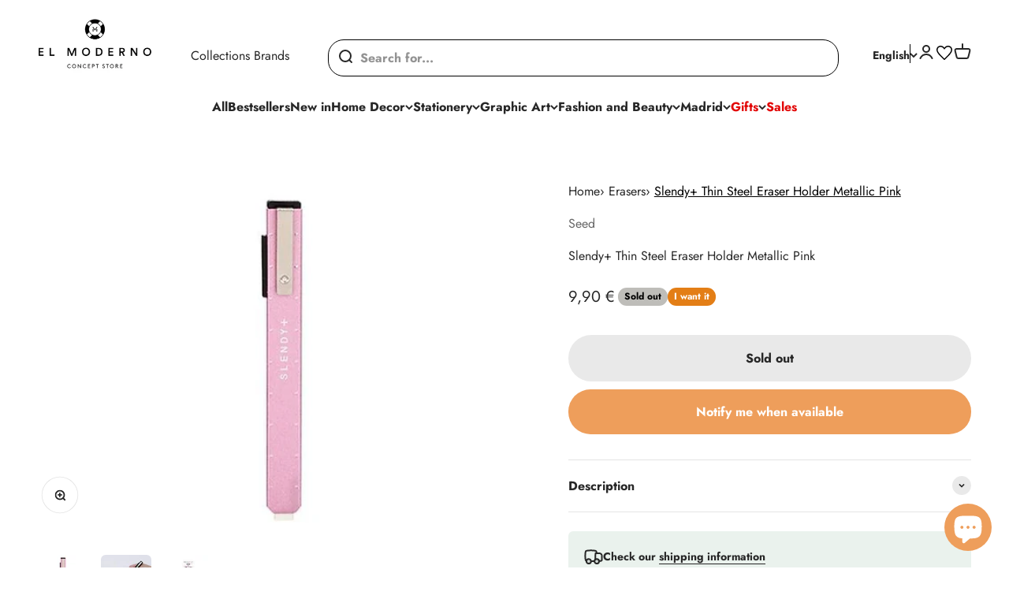

--- FILE ---
content_type: text/html; charset=utf-8
request_url: https://elmoderno.es/en/collections/erasers/products/slendy-thin-steel-eraser-holder-metallic-pink
body_size: 75892
content:
<!doctype html>

<html class="no-js" lang="en" dir="ltr">
  <head>
<!-- "snippets/limespot.liquid" was not rendered, the associated app was uninstalled -->
    <meta charset="utf-8">
    <meta name="viewport" content="width=device-width, initial-scale=1.0, height=device-height, minimum-scale=1.0, maximum-scale=5.0">
    <meta name="theme-color" content="#ffffff">
<script src="https://cdnjs.cloudflare.com/ajax/libs/jquery/3.6.4/jquery.min.js" integrity="sha512-pumBsjNRGGqkPzKHndZMaAG+bir374sORyzM3uulLV14lN5LyykqNk8eEeUlUkB3U0M4FApyaHraT65ihJhDpQ==" crossorigin="anonymous" referrerpolicy="no-referrer"></script>
<script src="https://unpkg.com/flickity@2/dist/flickity.pkgd.min.js"></script>
<link rel="stylesheet" href="https://unpkg.com/flickity@2/dist/flickity.min.css">
    <meta http-equiv="X-UA-Compatible" content="IE=edge">
<meta name="viewport" content="width=device-width, initial-scale=1">
<link href="//netdna.bootstrapcdn.com/font-awesome/4.0.3/css/font-awesome.css" rel="stylesheet">
    <title>Slendy+ Thin Steel Eraser Holder Metallic Pink</title>
    <script>
  const dfLayerOptions = {
    installationId: '00a1524c-2ae5-4929-aa30-8620b8bb6c4f',
    zone: 'eu1'
  };


  (function (l, a, y, e, r, s) {
    r = l.createElement(a); r.onload = e; r.async = 1; r.src = y;
    s = l.getElementsByTagName(a)[0]; s.parentNode.insertBefore(r, s);
  })(document, 'script', 'https://cdn.doofinder.com/livelayer/1/js/loader.min.js', function () {
    doofinderLoader.load(dfLayerOptions);
  });
</script>
<script type="text/javascript">
    (function(c,l,a,r,i,t,y){
        c[a]=c[a]||function(){(c[a].q=c[a].q||[]).push(arguments)};
        t=l.createElement(r);t.async=1;t.src="https://www.clarity.ms/tag/"+i;
        y=l.getElementsByTagName(r)[0];y.parentNode.insertBefore(t,y);
    })(window, document, "clarity", "script", "i6au4j3906");
</script>

      <script>
  gtag('config', 'G-QDV0QYWG1K', {
    'user_id': ''  // Aquí Shopify usa el ID del cliente
  });
</script><meta name="description" content="The Slendy+ is an eraser holder from Japanese brand Seed. Seed is a brand of high quality Japanese erasers, highly appreciated by stationery enthusiasts around the world. Slendy+ combines comfort and functionality. The square shape and small size of the eraser allows you to erase with great precision. Don&#39;t let the siz">
  
    <link rel="canonical" href="https://elmoderno.es/en/products/slendy-thin-steel-eraser-holder-metallic-pink" />
  
<link rel="shortcut icon" href="//elmoderno.es/cdn/shop/files/faviconV2.png?v=1686136241&width=96">
      <link rel="apple-touch-icon" href="//elmoderno.es/cdn/shop/files/faviconV2.png?v=1686136241&width=180"><link rel="preconnect" href="https://cdn.shopify.com">
    <link rel="preconnect" href="https://fonts.shopifycdn.com" crossorigin>
    <link rel="dns-prefetch" href="https://productreviews.shopifycdn.com"><link rel="preload" href="//elmoderno.es/cdn/fonts/jost/jost_n7.921dc18c13fa0b0c94c5e2517ffe06139c3615a3.woff2" as="font" type="font/woff2" crossorigin><link rel="preload" href="//elmoderno.es/cdn/fonts/jost/jost_n4.d47a1b6347ce4a4c9f437608011273009d91f2b7.woff2" as="font" type="font/woff2" crossorigin><meta property="og:type" content="product">
  <meta property="og:title" content="Slendy+ Thin Steel Eraser Holder Metallic Pink">
  <meta property="product:price:amount" content="9,90">
  <meta property="product:price:currency" content="EUR"><meta property="og:image" content="http://elmoderno.es/cdn/shop/products/SLENDYPINK1-781861.jpg?v=1620675125&width=2048">
  <meta property="og:image:secure_url" content="https://elmoderno.es/cdn/shop/products/SLENDYPINK1-781861.jpg?v=1620675125&width=2048">
  <meta property="og:image:width" content="450">
  <meta property="og:image:height" content="450"><meta property="og:description" content="The Slendy+ is an eraser holder from Japanese brand Seed. Seed is a brand of high quality Japanese erasers, highly appreciated by stationery enthusiasts around the world. Slendy+ combines comfort and functionality. The square shape and small size of the eraser allows you to erase with great precision. Don&#39;t let the siz"><meta property="og:url" content="https://elmoderno.es/en/products/slendy-thin-steel-eraser-holder-metallic-pink">
<meta property="og:site_name" content="El Moderno Concept Store"><meta name="twitter:card" content="summary"><meta name="twitter:title" content="Slendy+ Thin Steel Eraser Holder Metallic Pink">
  <meta name="twitter:description" content="
The Slendy+ is an eraser holder from Japanese brand Seed. Seed is a brand of high quality Japanese erasers, highly appreciated by stationery enthusiasts around the world.
Slendy+ combines comfort and functionality. The square shape and small size of the eraser allows you to erase with great precision. Don&#39;t let the size fool you, the holder keeps the eraser in place so it is not easy to break. Dispense and retract the eraser with a knock button. The steel holder is strong and thin, you can use the clip to keep it on a notebook and take with you everywhere.
You can find the refill erasers&amp;nbsp;here.
DETAILS
Size:&amp;nbsp;Metal steel holder:&amp;nbsp;10 x 1,1 cm&amp;nbsp;Eraser:&amp;nbsp;6,8 x 0,6 cm&amp;nbsp;Eraser tip:&amp;nbsp;0.2 x 0.6 cm
Color:&amp;nbsp;Pink
Made in Japan"><meta name="twitter:image" content="https://elmoderno.es/cdn/shop/products/SLENDYPINK1-781861.jpg?crop=center&height=1200&v=1620675125&width=1200">
  <meta name="twitter:image:alt" content="">
  <script type="application/ld+json">
    {
    "@context": "https://schema.org",
    "@type": "Product",
    "productID": 4488382644322,
    "offers": [{
      "@type": "Offer",
                "name":
      
        "Slendy+ Thin Steel Eraser Holder Metallic Pink"
      ,
      "availability":"https://schema.org/OutOfStock",
      "price": 9.9,
      "priceCurrency": "EUR",
      "priceValidUntil": "2026-02-04","sku": "IM SEED PNK","gtin": "4906643012928","url": "https://elmoderno.es/en/collections/erasers/products/slendy-thin-steel-eraser-holder-metallic-pink?variant=31899554840674"
      }
],"brand": {
    "@type": "Brand",
          "name": "Seed"
    },
    "name": "Slendy+ Thin Steel Eraser Holder Metallic Pink",
    "description": "\nThe Slendy+ is an eraser holder from Japanese brand Seed. Seed is a brand of high quality Japanese erasers, highly appreciated by stationery enthusiasts around the world.\nSlendy+ combines comfort and functionality. The square shape and small size of the eraser allows you to erase with great precision. Don't let the size fool you, the holder keeps the eraser in place so it is not easy to break. Dispense and retract the eraser with a knock button. The steel holder is strong and thin, you can use the clip to keep it on a notebook and take with you everywhere.\nYou can find the refill erasers\u0026nbsp;here.\nDETAILS\nSize:\u0026nbsp;Metal steel holder:\u0026nbsp;10 x 1,1 cm\u0026nbsp;Eraser:\u0026nbsp;6,8 x 0,6 cm\u0026nbsp;Eraser tip:\u0026nbsp;0.2 x 0.6 cm\nColor:\u0026nbsp;Pink\nMade in Japan",
    "category": "Gomas de Borrar",
    "url": "https://elmoderno.es/en/collections/erasers/products/slendy-thin-steel-eraser-holder-metallic-pink",
    "sku": "IM SEED PNK","gtin": "4906643012928","weight": {
      "@type": "QuantitativeValue",
              "unitCode": "g",
      "value": 30.0
      },"image": {
    "@type": "ImageObject",
          "url": "https://elmoderno.es/cdn/shop/products/SLENDYPINK1-781861.jpg?v=1620675125&width=1024",
    "image": "https://elmoderno.es/cdn/shop/products/SLENDYPINK1-781861.jpg?v=1620675125&width=1024",
    "name": "",
    "width": "1024",
          "height": "1024"
        }
    }
  </script>



  <script type="application/ld+json">
    {
    "@context": "https://schema.org",
    "@type": "BreadcrumbList",
  "itemListElement": [{
        "@type": "ListItem",
        "position": 1,
        "name": "Home",
  "item": "https://elmoderno.es"
  },{
      "@type": "ListItem",
                "position": 2,
                "name": "Erasers",
      "item": "https://elmoderno.es/en/collections/erasers"
      }, {
                "@type": "ListItem",
                "position": 3,
                "name": "Slendy+ Thin Steel Eraser Holder Metallic Pink",
      "item": "https://elmoderno.es/en/collections/erasers/products/slendy-thin-steel-eraser-holder-metallic-pink"
      }]
    }
  </script>

<style>/* Typography (heading) */
  @font-face {
  font-family: Jost;
  font-weight: 700;
  font-style: normal;
  font-display: fallback;
  src: url("//elmoderno.es/cdn/fonts/jost/jost_n7.921dc18c13fa0b0c94c5e2517ffe06139c3615a3.woff2") format("woff2"),
       url("//elmoderno.es/cdn/fonts/jost/jost_n7.cbfc16c98c1e195f46c536e775e4e959c5f2f22b.woff") format("woff");
}

@font-face {
  font-family: Jost;
  font-weight: 700;
  font-style: italic;
  font-display: fallback;
  src: url("//elmoderno.es/cdn/fonts/jost/jost_i7.d8201b854e41e19d7ed9b1a31fe4fe71deea6d3f.woff2") format("woff2"),
       url("//elmoderno.es/cdn/fonts/jost/jost_i7.eae515c34e26b6c853efddc3fc0c552e0de63757.woff") format("woff");
}

/* Typography (body) */
  @font-face {
  font-family: Jost;
  font-weight: 400;
  font-style: normal;
  font-display: fallback;
  src: url("//elmoderno.es/cdn/fonts/jost/jost_n4.d47a1b6347ce4a4c9f437608011273009d91f2b7.woff2") format("woff2"),
       url("//elmoderno.es/cdn/fonts/jost/jost_n4.791c46290e672b3f85c3d1c651ef2efa3819eadd.woff") format("woff");
}

@font-face {
  font-family: Jost;
  font-weight: 400;
  font-style: italic;
  font-display: fallback;
  src: url("//elmoderno.es/cdn/fonts/jost/jost_i4.b690098389649750ada222b9763d55796c5283a5.woff2") format("woff2"),
       url("//elmoderno.es/cdn/fonts/jost/jost_i4.fd766415a47e50b9e391ae7ec04e2ae25e7e28b0.woff") format("woff");
}

@font-face {
  font-family: Jost;
  font-weight: 700;
  font-style: normal;
  font-display: fallback;
  src: url("//elmoderno.es/cdn/fonts/jost/jost_n7.921dc18c13fa0b0c94c5e2517ffe06139c3615a3.woff2") format("woff2"),
       url("//elmoderno.es/cdn/fonts/jost/jost_n7.cbfc16c98c1e195f46c536e775e4e959c5f2f22b.woff") format("woff");
}

@font-face {
  font-family: Jost;
  font-weight: 700;
  font-style: italic;
  font-display: fallback;
  src: url("//elmoderno.es/cdn/fonts/jost/jost_i7.d8201b854e41e19d7ed9b1a31fe4fe71deea6d3f.woff2") format("woff2"),
       url("//elmoderno.es/cdn/fonts/jost/jost_i7.eae515c34e26b6c853efddc3fc0c552e0de63757.woff") format("woff");
}

:root {
    /**
     * ---------------------------------------------------------------------
     * SPACING VARIABLES
     *
     * We are using a spacing inspired from frameworks like Tailwind CSS.
     * ---------------------------------------------------------------------
     */
    --spacing-0-5: 0.125rem; /* 2px */
    --spacing-1: 0.25rem; /* 4px */
    --spacing-1-5: 0.375rem; /* 6px */
    --spacing-2: 0.5rem; /* 8px */
    --spacing-2-5: 0.625rem; /* 10px */
    --spacing-3: 0.75rem; /* 12px */
    --spacing-3-5: 0.875rem; /* 14px */
    --spacing-4: 1rem; /* 16px */
    --spacing-4-5: 1.125rem; /* 18px */
    --spacing-5: 1.25rem; /* 20px */
    --spacing-5-5: 1.375rem; /* 22px */
    --spacing-6: 1.5rem; /* 24px */
    --spacing-6-5: 1.625rem; /* 26px */
    --spacing-7: 1.75rem; /* 28px */
    --spacing-7-5: 1.875rem; /* 30px */
    --spacing-8: 2rem; /* 32px */
    --spacing-8-5: 2.125rem; /* 34px */
    --spacing-9: 2.25rem; /* 36px */
    --spacing-9-5: 2.375rem; /* 38px */
    --spacing-10: 2.5rem; /* 40px */
    --spacing-11: 2.75rem; /* 44px */
    --spacing-12: 3rem; /* 48px */
    --spacing-14: 3.5rem; /* 56px */
    --spacing-16: 4rem; /* 64px */
    --spacing-18: 4.5rem; /* 72px */
    --spacing-20: 5rem; /* 80px */
    --spacing-24: 6rem; /* 96px */
    --spacing-28: 7rem; /* 112px */
    --spacing-32: 8rem; /* 128px */
    --spacing-36: 9rem; /* 144px */
    --spacing-40: 10rem; /* 160px */
    --spacing-44: 11rem; /* 176px */
    --spacing-48: 12rem; /* 192px */
    --spacing-52: 13rem; /* 208px */
    --spacing-56: 14rem; /* 224px */
    --spacing-60: 15rem; /* 240px */
    --spacing-64: 16rem; /* 256px */
    --spacing-72: 18rem; /* 288px */
    --spacing-80: 20rem; /* 320px */
    --spacing-96: 24rem; /* 384px */

    /* Container */
    --container-max-width: 1300px;
    --container-narrow-max-width: 1050px;
    --container-gutter: var(--spacing-5);
    --section-outer-spacing-block: var(--spacing-12);
    --section-inner-max-spacing-block: var(--spacing-10);
    --section-inner-spacing-inline: var(--container-gutter);
    --section-stack-spacing-block: var(--spacing-8);

    /* Grid gutter */
    --grid-gutter: var(--spacing-5);

    /* Product list settings */
    --product-list-row-gap: var(--spacing-8);
    --product-list-column-gap: var(--grid-gutter);

    /* Form settings */
    --input-gap: var(--spacing-2);
    --input-height: 2.625rem;
    --input-padding-inline: var(--spacing-4);

    /* Other sizes */
    --sticky-area-height: calc(var(--sticky-announcement-bar-enabled, 0) * var(--announcement-bar-height, 0px) + var(--sticky-header-enabled, 0) * var(--header-height, 0px));

    /* RTL support */
    --transform-logical-flip: 1;
    --transform-origin-start: left;
    --transform-origin-end: right;

    /**
     * ---------------------------------------------------------------------
     * TYPOGRAPHY
     * ---------------------------------------------------------------------
     */

    /* Font properties */
    --heading-font-family: Jost, sans-serif;
    --heading-font-weight: 700;
    --heading-font-style: normal;
    --heading-text-transform: normal;
    --heading-letter-spacing: -0.015em;
    --text-font-family: Jost, sans-serif;
    --text-font-weight: 400;
    --text-font-style: normal;
    --text-letter-spacing: 0.0em;

    /* Font sizes */
    --text-h0: 3rem;
    --text-h1: 2.5rem;
    --text-h2: 2rem;
    --text-h3: 1.5rem;
    --text-h4: 1.375rem;
    --text-h5: 1.125rem;
    --text-h6: 1rem;
    --text-xxs: 0.625rem;
    --text-xs: 0.6875rem;
    --text-sm: 0.75rem;
    --text-base: 0.875rem;
    --text-lg: 1.125rem;

    /**
     * ---------------------------------------------------------------------
     * COLORS
     * ---------------------------------------------------------------------
     */

    /* Color settings */--accent: 238 158 91;
    --text-primary: 39 39 39;
    --background-primary: 255 255 255;
    --dialog-background: 255 255 255;
    --border-color: var(--text-color, var(--text-primary)) / 0.12;

    /* Button colors */
    --button-background-primary: 238 158 91;
    --button-text-primary: 255 255 255;
    --button-background-secondary: 39 39 39;
    --button-text-secondary: 255 255 255;

    /* Status colors */
    --success-background: 238 241 235;
    --success-text: 112 138 92;
    --warning-background: 252 240 227;
    --warning-text: 227 126 22;
    --error-background: 245 229 229;
    --error-text: 170 40 38;

    /* Product colors */
    --on-sale-text: 0 0 0;
    --on-sale-badge-background: 0 0 0;
    --on-sale-badge-text: 255 255 255;
    --sold-out-badge-background: 190 189 185;
    --sold-out-badge-text: 0 0 0;
    --primary-badge-background: 0 0 0;
    --primary-badge-text: 255 255 255;
    --star-color: 255 183 74;
    --product-card-background: 255 255 255;
    --product-card-text: 39 39 39;

    /* Header colors */
    --header-background: 255 255 255;
    --header-text: 39 39 39;

    /* Footer colors */
    --footer-background: 255 255 255;
    --footer-text: 39 39 39;

    /* Rounded variables (used for border radius) */
    --rounded-xs: 0.25rem;
    --rounded-sm: 0.375rem;
    --rounded: 0.75rem;
    --rounded-lg: 1.5rem;
    --rounded-full: 9999px;

    --rounded-button: 3.75rem;
    --rounded-input: 0.5rem;

    /* Box shadow */
    --shadow-sm: 0 2px 8px rgb(var(--text-primary) / 0.1);
    --shadow: 0 5px 15px rgb(var(--text-primary) / 0.1);
    --shadow-md: 0 5px 30px rgb(var(--text-primary) / 0.1);
    --shadow-block: 0px 18px 50px rgb(var(--text-primary) / 0.1);

    /**
     * ---------------------------------------------------------------------
     * OTHER
     * ---------------------------------------------------------------------
     */

    --cursor-close-svg-url: url(//elmoderno.es/cdn/shop/t/74/assets/cursor-close.svg?v=147174565022153725511765465949);
    --cursor-zoom-in-svg-url: url(//elmoderno.es/cdn/shop/t/74/assets/cursor-zoom-in.svg?v=154953035094101115921765465948);
    --cursor-zoom-out-svg-url: url(//elmoderno.es/cdn/shop/t/74/assets/cursor-zoom-out.svg?v=16155520337305705181765465948);
    --checkmark-svg-url: url(//elmoderno.es/cdn/shop/t/74/assets/checkmark.svg?v=77552481021870063511765465949);
  }

  [dir="rtl"]:root {
    /* RTL support */
    --transform-logical-flip: -1;
    --transform-origin-start: right;
    --transform-origin-end: left;
  }

  @media screen and (min-width: 700px) {
    :root {
      /* Typography (font size) */
      --text-h0: 4rem;
      --text-h1: 3rem;
      --text-h2: 2.5rem;
      --text-h3: 2rem;
      --text-h4: 1.625rem;
      --text-h5: 1.25rem;
      --text-h6: 1.125rem;

      --text-xs: 0.75rem;
      --text-sm: 0.875rem;
      --text-base: 1.0rem;
      --text-lg: 1.25rem;

      /* Spacing */
      --container-gutter: 2rem;
      --section-outer-spacing-block: var(--spacing-16);
      --section-inner-max-spacing-block: var(--spacing-12);
      --section-inner-spacing-inline: var(--spacing-14);
      --section-stack-spacing-block: var(--spacing-12);

      /* Grid gutter */
      --grid-gutter: var(--spacing-6);

      /* Product list settings */
      --product-list-row-gap: var(--spacing-12);

      /* Form settings */
      --input-gap: 1rem;
      --input-height: 3.125rem;
      --input-padding-inline: var(--spacing-5);
    }
  }

  @media screen and (min-width: 1000px) {
    :root {
      /* Spacing settings */
      --container-gutter: var(--spacing-12);
      --section-outer-spacing-block: var(--spacing-18);
      --section-inner-max-spacing-block: var(--spacing-16);
      --section-inner-spacing-inline: var(--spacing-18);
      --section-stack-spacing-block: var(--spacing-12);
    }
  }

  @media screen and (min-width: 1150px) {
    :root {
      /* Spacing settings */
      --container-gutter: var(--spacing-12);
      --section-outer-spacing-block: var(--spacing-20);
      --section-inner-max-spacing-block: var(--spacing-16);
      --section-inner-spacing-inline: var(--spacing-18);
      --section-stack-spacing-block: var(--spacing-12);
    }
  }

  @media screen and (min-width: 1400px) {
    :root {
      /* Typography (font size) */
      --text-h0: 5rem;
      --text-h1: 3.75rem;
      --text-h2: 3rem;
      --text-h3: 2.25rem;
      --text-h4: 2rem;
      --text-h5: 1.5rem;
      --text-h6: 1.25rem;

      --section-outer-spacing-block: var(--spacing-24);
      --section-inner-max-spacing-block: var(--spacing-18);
      --section-inner-spacing-inline: var(--spacing-20);
    }
  }

  @media screen and (min-width: 1600px) {
    :root {
      --section-outer-spacing-block: var(--spacing-24);
      --section-inner-max-spacing-block: var(--spacing-20);
      --section-inner-spacing-inline: var(--spacing-24);
    }
  }

  /**
   * ---------------------------------------------------------------------
   * LIQUID DEPENDANT CSS
   *
   * Our main CSS is Liquid free, but some very specific features depend on
   * theme settings, so we have them here
   * ---------------------------------------------------------------------
   */@media screen and (pointer: fine) {
        .button:not([disabled]):hover, .btn:not([disabled]):hover, .shopify-payment-button__button--unbranded:not([disabled]):hover {
          --button-background-opacity: 0.85;
        }

        .button--subdued:not([disabled]):hover {
          --button-background: var(--text-color) / .05 !important;
        }
      }</style><script>
  document.documentElement.classList.replace('no-js', 'js');

  // This allows to expose several variables to the global scope, to be used in scripts
  window.themeVariables = {
    settings: {
      showPageTransition: true,
      headingApparition: "none",
      pageType: "product",
      moneyFormat: "\u003cspan class=money\u003e{{amount_with_comma_separator}} €\u003c\/span\u003e",
      moneyWithCurrencyFormat: "\u003cspan class=money\u003e{{amount_with_comma_separator}} €\u003c\/span\u003e",
      currencyCodeEnabled: false,
      cartType: "drawer",
      showDiscount: true,
      discountMode: "percentage"
    },

    strings: {
      accessibilityClose: "Close",
      accessibilityNext: "Next",
      accessibilityPrevious: "Previous",
      addToCartButton: "Add to cart",
      soldOutButton: "Sold out",
      preOrderButton: "Pre-order",
      unavailableButton: "Unavailable",
      closeGallery: "Close gallery",
      zoomGallery: "Zoom",
      errorGallery: "Image cannot be loaded",
      soldOutBadge: "Sold out",
      discountBadge: "-@@",
      sku: "SKU:",
      searchNoResults: "No results could be found.",
      addOrderNote: "Add order note",
      editOrderNote: "Edit order note",
      shippingEstimatorNoResults: "Some of the products in your cart are only available for in-store pickup.",
      shippingEstimatorOneResult: "There is one shipping rate for your address:",
      shippingEstimatorMultipleResults: "There are several shipping rates for your address:",
      shippingEstimatorError: "One or more error occurred while retrieving shipping rates:"
    },

    breakpoints: {
      'sm': 'screen and (min-width: 700px)',
      'md': 'screen and (min-width: 1000px)',
      'lg': 'screen and (min-width: 1150px)',
      'xl': 'screen and (min-width: 1400px)',

      'sm-max': 'screen and (max-width: 699px)',
      'md-max': 'screen and (max-width: 999px)',
      'lg-max': 'screen and (max-width: 1149px)',
      'xl-max': 'screen and (max-width: 1399px)'
    }
  };window.addEventListener('DOMContentLoaded', () => {
      const isReloaded = (window.performance.navigation && window.performance.navigation.type === 1) || window.performance.getEntriesByType('navigation').map((nav) => nav.type).includes('reload');

      if ('animate' in document.documentElement && window.matchMedia('(prefers-reduced-motion: no-preference)').matches && document.referrer.includes(location.host) && !isReloaded) {
        document.body.animate({opacity: [0, 1]}, {duration: 115, fill: 'forwards'});
      }
    });

    window.addEventListener('pageshow', (event) => {
      document.body.classList.remove('page-transition');

      if (event.persisted) {
        document.body.animate({opacity: [0, 1]}, {duration: 0, fill: 'forwards'});
      }
    });// For detecting native share
  document.documentElement.classList.add(`native-share--${navigator.share ? 'enabled' : 'disabled'}`);// We save the product ID in local storage to be eventually used for recently viewed section
    try {
      const recentlyViewedProducts = new Set(JSON.parse(localStorage.getItem('theme:recently-viewed-products') || '[]'));

      recentlyViewedProducts.delete(4488382644322); // Delete first to re-move the product
      recentlyViewedProducts.add(4488382644322);

      localStorage.setItem('theme:recently-viewed-products', JSON.stringify(Array.from(recentlyViewedProducts.values()).reverse()));
    } catch (e) {
      // Safari in private mode does not allow setting item, we silently fail
    }</script><script type="module" src="//elmoderno.es/cdn/shop/t/74/assets/vendor.min.js?v=136053555471622566971765465885"></script>
    <script type="module" src="//elmoderno.es/cdn/shop/t/74/assets/theme.js?v=167239999616621831471765465949"></script>
    <script type="module" src="//elmoderno.es/cdn/shop/t/74/assets/sections.js?v=179295393877249096171765467162"></script>
    <script type="module" src="//elmoderno.es/cdn/shop/t/74/assets/flickity.min.js?v=114460508543641870001765465876"></script>

    <script type="module" src="//elmoderno.es/cdn/shop/t/74/assets/custom.js?v=77882594675574624471765538329"></script>

    <script>window.performance && window.performance.mark && window.performance.mark('shopify.content_for_header.start');</script><meta id="shopify-digital-wallet" name="shopify-digital-wallet" content="/3682566242/digital_wallets/dialog">
<meta name="shopify-checkout-api-token" content="5c0fc64306f22478fc9ca3a6c6df468f">
<meta id="in-context-paypal-metadata" data-shop-id="3682566242" data-venmo-supported="false" data-environment="production" data-locale="en_US" data-paypal-v4="true" data-currency="EUR">
<link rel="alternate" hreflang="x-default" href="https://elmoderno.es/products/slendy-thin-steel-eraser-holder-metallic-pink">
<link rel="alternate" hreflang="es" href="https://elmoderno.es/products/slendy-thin-steel-eraser-holder-metallic-pink">
<link rel="alternate" hreflang="fr" href="https://elmoderno.es/fr/products/slendy-thin-steel-eraser-holder-metallic-pink">
<link rel="alternate" hreflang="en" href="https://elmoderno.es/en/products/slendy-thin-steel-eraser-holder-metallic-pink">
<link rel="alternate" type="application/json+oembed" href="https://elmoderno.es/en/products/slendy-thin-steel-eraser-holder-metallic-pink.oembed">
<script async="async" src="/checkouts/internal/preloads.js?locale=en-ES"></script>
<link rel="preconnect" href="https://shop.app" crossorigin="anonymous">
<script async="async" src="https://shop.app/checkouts/internal/preloads.js?locale=en-ES&shop_id=3682566242" crossorigin="anonymous"></script>
<script id="apple-pay-shop-capabilities" type="application/json">{"shopId":3682566242,"countryCode":"ES","currencyCode":"EUR","merchantCapabilities":["supports3DS"],"merchantId":"gid:\/\/shopify\/Shop\/3682566242","merchantName":"El Moderno Concept Store","requiredBillingContactFields":["postalAddress","email","phone"],"requiredShippingContactFields":["postalAddress","email","phone"],"shippingType":"shipping","supportedNetworks":["visa","maestro","masterCard","amex"],"total":{"type":"pending","label":"El Moderno Concept Store","amount":"1.00"},"shopifyPaymentsEnabled":true,"supportsSubscriptions":true}</script>
<script id="shopify-features" type="application/json">{"accessToken":"5c0fc64306f22478fc9ca3a6c6df468f","betas":["rich-media-storefront-analytics"],"domain":"elmoderno.es","predictiveSearch":true,"shopId":3682566242,"locale":"en"}</script>
<script>var Shopify = Shopify || {};
Shopify.shop = "elmoderno.myshopify.com";
Shopify.locale = "en";
Shopify.currency = {"active":"EUR","rate":"1.0"};
Shopify.country = "ES";
Shopify.theme = {"name":"Actualizar secciones - 11\/12\/25","id":191899107667,"schema_name":"Impact","schema_version":"4.0.6","theme_store_id":1190,"role":"main"};
Shopify.theme.handle = "null";
Shopify.theme.style = {"id":null,"handle":null};
Shopify.cdnHost = "elmoderno.es/cdn";
Shopify.routes = Shopify.routes || {};
Shopify.routes.root = "/en/";</script>
<script type="module">!function(o){(o.Shopify=o.Shopify||{}).modules=!0}(window);</script>
<script>!function(o){function n(){var o=[];function n(){o.push(Array.prototype.slice.apply(arguments))}return n.q=o,n}var t=o.Shopify=o.Shopify||{};t.loadFeatures=n(),t.autoloadFeatures=n()}(window);</script>
<script>
  window.ShopifyPay = window.ShopifyPay || {};
  window.ShopifyPay.apiHost = "shop.app\/pay";
  window.ShopifyPay.redirectState = null;
</script>
<script id="shop-js-analytics" type="application/json">{"pageType":"product"}</script>
<script defer="defer" async type="module" src="//elmoderno.es/cdn/shopifycloud/shop-js/modules/v2/client.init-shop-cart-sync_BT-GjEfc.en.esm.js"></script>
<script defer="defer" async type="module" src="//elmoderno.es/cdn/shopifycloud/shop-js/modules/v2/chunk.common_D58fp_Oc.esm.js"></script>
<script defer="defer" async type="module" src="//elmoderno.es/cdn/shopifycloud/shop-js/modules/v2/chunk.modal_xMitdFEc.esm.js"></script>
<script type="module">
  await import("//elmoderno.es/cdn/shopifycloud/shop-js/modules/v2/client.init-shop-cart-sync_BT-GjEfc.en.esm.js");
await import("//elmoderno.es/cdn/shopifycloud/shop-js/modules/v2/chunk.common_D58fp_Oc.esm.js");
await import("//elmoderno.es/cdn/shopifycloud/shop-js/modules/v2/chunk.modal_xMitdFEc.esm.js");

  window.Shopify.SignInWithShop?.initShopCartSync?.({"fedCMEnabled":true,"windoidEnabled":true});

</script>
<script>
  window.Shopify = window.Shopify || {};
  if (!window.Shopify.featureAssets) window.Shopify.featureAssets = {};
  window.Shopify.featureAssets['shop-js'] = {"shop-cart-sync":["modules/v2/client.shop-cart-sync_DZOKe7Ll.en.esm.js","modules/v2/chunk.common_D58fp_Oc.esm.js","modules/v2/chunk.modal_xMitdFEc.esm.js"],"init-fed-cm":["modules/v2/client.init-fed-cm_B6oLuCjv.en.esm.js","modules/v2/chunk.common_D58fp_Oc.esm.js","modules/v2/chunk.modal_xMitdFEc.esm.js"],"shop-cash-offers":["modules/v2/client.shop-cash-offers_D2sdYoxE.en.esm.js","modules/v2/chunk.common_D58fp_Oc.esm.js","modules/v2/chunk.modal_xMitdFEc.esm.js"],"shop-login-button":["modules/v2/client.shop-login-button_QeVjl5Y3.en.esm.js","modules/v2/chunk.common_D58fp_Oc.esm.js","modules/v2/chunk.modal_xMitdFEc.esm.js"],"pay-button":["modules/v2/client.pay-button_DXTOsIq6.en.esm.js","modules/v2/chunk.common_D58fp_Oc.esm.js","modules/v2/chunk.modal_xMitdFEc.esm.js"],"shop-button":["modules/v2/client.shop-button_DQZHx9pm.en.esm.js","modules/v2/chunk.common_D58fp_Oc.esm.js","modules/v2/chunk.modal_xMitdFEc.esm.js"],"avatar":["modules/v2/client.avatar_BTnouDA3.en.esm.js"],"init-windoid":["modules/v2/client.init-windoid_CR1B-cfM.en.esm.js","modules/v2/chunk.common_D58fp_Oc.esm.js","modules/v2/chunk.modal_xMitdFEc.esm.js"],"init-shop-for-new-customer-accounts":["modules/v2/client.init-shop-for-new-customer-accounts_C_vY_xzh.en.esm.js","modules/v2/client.shop-login-button_QeVjl5Y3.en.esm.js","modules/v2/chunk.common_D58fp_Oc.esm.js","modules/v2/chunk.modal_xMitdFEc.esm.js"],"init-shop-email-lookup-coordinator":["modules/v2/client.init-shop-email-lookup-coordinator_BI7n9ZSv.en.esm.js","modules/v2/chunk.common_D58fp_Oc.esm.js","modules/v2/chunk.modal_xMitdFEc.esm.js"],"init-shop-cart-sync":["modules/v2/client.init-shop-cart-sync_BT-GjEfc.en.esm.js","modules/v2/chunk.common_D58fp_Oc.esm.js","modules/v2/chunk.modal_xMitdFEc.esm.js"],"shop-toast-manager":["modules/v2/client.shop-toast-manager_DiYdP3xc.en.esm.js","modules/v2/chunk.common_D58fp_Oc.esm.js","modules/v2/chunk.modal_xMitdFEc.esm.js"],"init-customer-accounts":["modules/v2/client.init-customer-accounts_D9ZNqS-Q.en.esm.js","modules/v2/client.shop-login-button_QeVjl5Y3.en.esm.js","modules/v2/chunk.common_D58fp_Oc.esm.js","modules/v2/chunk.modal_xMitdFEc.esm.js"],"init-customer-accounts-sign-up":["modules/v2/client.init-customer-accounts-sign-up_iGw4briv.en.esm.js","modules/v2/client.shop-login-button_QeVjl5Y3.en.esm.js","modules/v2/chunk.common_D58fp_Oc.esm.js","modules/v2/chunk.modal_xMitdFEc.esm.js"],"shop-follow-button":["modules/v2/client.shop-follow-button_CqMgW2wH.en.esm.js","modules/v2/chunk.common_D58fp_Oc.esm.js","modules/v2/chunk.modal_xMitdFEc.esm.js"],"checkout-modal":["modules/v2/client.checkout-modal_xHeaAweL.en.esm.js","modules/v2/chunk.common_D58fp_Oc.esm.js","modules/v2/chunk.modal_xMitdFEc.esm.js"],"shop-login":["modules/v2/client.shop-login_D91U-Q7h.en.esm.js","modules/v2/chunk.common_D58fp_Oc.esm.js","modules/v2/chunk.modal_xMitdFEc.esm.js"],"lead-capture":["modules/v2/client.lead-capture_BJmE1dJe.en.esm.js","modules/v2/chunk.common_D58fp_Oc.esm.js","modules/v2/chunk.modal_xMitdFEc.esm.js"],"payment-terms":["modules/v2/client.payment-terms_Ci9AEqFq.en.esm.js","modules/v2/chunk.common_D58fp_Oc.esm.js","modules/v2/chunk.modal_xMitdFEc.esm.js"]};
</script>
<script>(function() {
  var isLoaded = false;
  function asyncLoad() {
    if (isLoaded) return;
    isLoaded = true;
    var urls = ["https:\/\/chimpstatic.com\/mcjs-connected\/js\/users\/73bcbb5b4c93e8c51352af6ef\/6cf61765159633cc4d15b9823.js?shop=elmoderno.myshopify.com","https:\/\/shopify.covet.pics\/covet-pics-widget-inject.js?shop=elmoderno.myshopify.com","https:\/\/image-optimizer.salessquad.co.uk\/scripts\/tiny_img_not_found_notifier_5d5401a819a121d005559da15b956633.js?shop=elmoderno.myshopify.com","https:\/\/ecommplugins-scripts.trustpilot.com\/v2.1\/js\/header.min.js?settings=eyJrZXkiOiJOczNoUWNBNUUzN3Jhdkd6IiwicyI6InNrdSJ9\u0026shop=elmoderno.myshopify.com","https:\/\/ecommplugins-trustboxsettings.trustpilot.com\/elmoderno.myshopify.com.js?settings=1754490670232\u0026shop=elmoderno.myshopify.com","https:\/\/widget.trustpilot.com\/bootstrap\/v5\/tp.widget.sync.bootstrap.min.js?shop=elmoderno.myshopify.com","https:\/\/widget.trustpilot.com\/bootstrap\/v5\/tp.widget.sync.bootstrap.min.js?shop=elmoderno.myshopify.com","https:\/\/cdn.gojiberry.app\/dist\/shopify\/gojiberry.js?shop=elmoderno.myshopify.com","https:\/\/ecommplugins-scripts.trustpilot.com\/v2.1\/js\/success.min.js?settings=eyJrZXkiOiJOczNoUWNBNUUzN3Jhdkd6IiwicyI6InNrdSIsInQiOlsib3JkZXJzL3BhaWQiLCJ0cnVzdHBpbG90T3JkZXJDb25maXJtZWQiXSwidiI6IiIsImEiOiJTaG9waWZ5LTIwMjEtMDQifQ==\u0026shop=elmoderno.myshopify.com","https:\/\/ecommplugins-scripts.trustpilot.com\/v2.1\/js\/success.min.js?settings=eyJrZXkiOiJOczNoUWNBNUUzN3Jhdkd6IiwicyI6InNrdSIsInQiOlsib3JkZXJzL3BhaWQiLCJ0cnVzdHBpbG90T3JkZXJDb25maXJtZWQiXSwidiI6IiIsImEiOiJTaG9waWZ5LTIwMjEtMDQifQ==\u0026shop=elmoderno.myshopify.com","https:\/\/ecommplugins-scripts.trustpilot.com\/v2.1\/js\/success.min.js?settings=eyJrZXkiOiJOczNoUWNBNUUzN3Jhdkd6IiwicyI6InNrdSIsInQiOlsib3JkZXJzL3BhaWQiLCJ0cnVzdHBpbG90T3JkZXJDb25maXJtZWQiXSwidiI6IiIsImEiOiJTaG9waWZ5LTIwMjEtMDQifQ==\u0026shop=elmoderno.myshopify.com","https:\/\/ecommplugins-scripts.trustpilot.com\/v2.1\/js\/success.min.js?settings=eyJrZXkiOiJOczNoUWNBNUUzN3Jhdkd6IiwicyI6InNrdSIsInQiOlsib3JkZXJzL3BhaWQiLCJ0cnVzdHBpbG90T3JkZXJDb25maXJtZWQiXSwidiI6IiIsImEiOiJTaG9waWZ5LTIwMjEtMDQifQ==\u0026shop=elmoderno.myshopify.com","https:\/\/ecommplugins-scripts.trustpilot.com\/v2.1\/js\/success.min.js?settings=eyJrZXkiOiJOczNoUWNBNUUzN3Jhdkd6IiwicyI6InNrdSIsInQiOlsib3JkZXJzL3BhaWQiLCJ0cnVzdHBpbG90T3JkZXJDb25maXJtZWQiXSwidiI6IiIsImEiOiJTaG9waWZ5LTIwMjEtMDQifQ==\u0026shop=elmoderno.myshopify.com","https:\/\/ecommplugins-scripts.trustpilot.com\/v2.1\/js\/success.min.js?settings=eyJrZXkiOiJOczNoUWNBNUUzN3Jhdkd6IiwicyI6InNrdSIsInQiOlsib3JkZXJzL3BhaWQiLCJ0cnVzdHBpbG90T3JkZXJDb25maXJtZWQiXSwidiI6IiIsImEiOiJTaG9waWZ5LTIwMjEtMDQifQ==\u0026shop=elmoderno.myshopify.com","https:\/\/ecommplugins-scripts.trustpilot.com\/v2.1\/js\/success.min.js?settings=eyJrZXkiOiJOczNoUWNBNUUzN3Jhdkd6IiwicyI6InNrdSIsInQiOlsib3JkZXJzL3BhaWQiLCJ0cnVzdHBpbG90T3JkZXJDb25maXJtZWQiXSwidiI6IiIsImEiOiJTaG9waWZ5LTIwMjEtMDQifQ==\u0026shop=elmoderno.myshopify.com","https:\/\/ecommplugins-scripts.trustpilot.com\/v2.1\/js\/success.min.js?settings=eyJrZXkiOiJOczNoUWNBNUUzN3Jhdkd6IiwicyI6InNrdSIsInQiOlsib3JkZXJzL3BhaWQiLCJ0cnVzdHBpbG90T3JkZXJDb25maXJtZWQiXSwidiI6IiIsImEiOiJTaG9waWZ5LTIwMjEtMDQifQ==\u0026shop=elmoderno.myshopify.com","https:\/\/ecommplugins-scripts.trustpilot.com\/v2.1\/js\/success.min.js?settings=eyJrZXkiOiJOczNoUWNBNUUzN3Jhdkd6IiwicyI6InNrdSIsInQiOlsib3JkZXJzL3BhaWQiLCJ0cnVzdHBpbG90T3JkZXJDb25maXJtZWQiXSwidiI6IiIsImEiOiJTaG9waWZ5LTIwMjEtMDQifQ==\u0026shop=elmoderno.myshopify.com","https:\/\/ecommplugins-scripts.trustpilot.com\/v2.1\/js\/success.min.js?settings=eyJrZXkiOiJOczNoUWNBNUUzN3Jhdkd6IiwicyI6InNrdSIsInQiOlsib3JkZXJzL3BhaWQiLCJ0cnVzdHBpbG90T3JkZXJDb25maXJtZWQiXSwidiI6IiIsImEiOiJTaG9waWZ5LTIwMjEtMDQifQ==\u0026shop=elmoderno.myshopify.com","https:\/\/ecommplugins-scripts.trustpilot.com\/v2.1\/js\/success.min.js?settings=eyJrZXkiOiJOczNoUWNBNUUzN3Jhdkd6IiwicyI6InNrdSIsInQiOlsib3JkZXJzL3BhaWQiLCJ0cnVzdHBpbG90T3JkZXJDb25maXJtZWQiXSwidiI6IiIsImEiOiJTaG9waWZ5LTIwMjEtMDQifQ==\u0026shop=elmoderno.myshopify.com","https:\/\/ecommplugins-scripts.trustpilot.com\/v2.1\/js\/success.min.js?settings=eyJrZXkiOiJOczNoUWNBNUUzN3Jhdkd6IiwicyI6InNrdSIsInQiOlsib3JkZXJzL3BhaWQiLCJ0cnVzdHBpbG90T3JkZXJDb25maXJtZWQiXSwidiI6IiIsImEiOiJTaG9waWZ5LTIwMjEtMDQifQ==\u0026shop=elmoderno.myshopify.com","\/\/backinstock.useamp.com\/widget\/35108_1767156143.js?category=bis\u0026v=6\u0026shop=elmoderno.myshopify.com"];
    for (var i = 0; i < urls.length; i++) {
      var s = document.createElement('script');
      s.type = 'text/javascript';
      s.async = true;
      s.src = urls[i];
      var x = document.getElementsByTagName('script')[0];
      x.parentNode.insertBefore(s, x);
    }
  };
  if(window.attachEvent) {
    window.attachEvent('onload', asyncLoad);
  } else {
    window.addEventListener('load', asyncLoad, false);
  }
})();</script>
<script id="__st">var __st={"a":3682566242,"offset":3600,"reqid":"7d20f5a1-1e34-4c6e-befa-50423811873d-1769378170","pageurl":"elmoderno.es\/en\/collections\/erasers\/products\/slendy-thin-steel-eraser-holder-metallic-pink","u":"4b5f60d68264","p":"product","rtyp":"product","rid":4488382644322};</script>
<script>window.ShopifyPaypalV4VisibilityTracking = true;</script>
<script id="captcha-bootstrap">!function(){'use strict';const t='contact',e='account',n='new_comment',o=[[t,t],['blogs',n],['comments',n],[t,'customer']],c=[[e,'customer_login'],[e,'guest_login'],[e,'recover_customer_password'],[e,'create_customer']],r=t=>t.map((([t,e])=>`form[action*='/${t}']:not([data-nocaptcha='true']) input[name='form_type'][value='${e}']`)).join(','),a=t=>()=>t?[...document.querySelectorAll(t)].map((t=>t.form)):[];function s(){const t=[...o],e=r(t);return a(e)}const i='password',u='form_key',d=['recaptcha-v3-token','g-recaptcha-response','h-captcha-response',i],f=()=>{try{return window.sessionStorage}catch{return}},m='__shopify_v',_=t=>t.elements[u];function p(t,e,n=!1){try{const o=window.sessionStorage,c=JSON.parse(o.getItem(e)),{data:r}=function(t){const{data:e,action:n}=t;return t[m]||n?{data:e,action:n}:{data:t,action:n}}(c);for(const[e,n]of Object.entries(r))t.elements[e]&&(t.elements[e].value=n);n&&o.removeItem(e)}catch(o){console.error('form repopulation failed',{error:o})}}const l='form_type',E='cptcha';function T(t){t.dataset[E]=!0}const w=window,h=w.document,L='Shopify',v='ce_forms',y='captcha';let A=!1;((t,e)=>{const n=(g='f06e6c50-85a8-45c8-87d0-21a2b65856fe',I='https://cdn.shopify.com/shopifycloud/storefront-forms-hcaptcha/ce_storefront_forms_captcha_hcaptcha.v1.5.2.iife.js',D={infoText:'Protected by hCaptcha',privacyText:'Privacy',termsText:'Terms'},(t,e,n)=>{const o=w[L][v],c=o.bindForm;if(c)return c(t,g,e,D).then(n);var r;o.q.push([[t,g,e,D],n]),r=I,A||(h.body.append(Object.assign(h.createElement('script'),{id:'captcha-provider',async:!0,src:r})),A=!0)});var g,I,D;w[L]=w[L]||{},w[L][v]=w[L][v]||{},w[L][v].q=[],w[L][y]=w[L][y]||{},w[L][y].protect=function(t,e){n(t,void 0,e),T(t)},Object.freeze(w[L][y]),function(t,e,n,w,h,L){const[v,y,A,g]=function(t,e,n){const i=e?o:[],u=t?c:[],d=[...i,...u],f=r(d),m=r(i),_=r(d.filter((([t,e])=>n.includes(e))));return[a(f),a(m),a(_),s()]}(w,h,L),I=t=>{const e=t.target;return e instanceof HTMLFormElement?e:e&&e.form},D=t=>v().includes(t);t.addEventListener('submit',(t=>{const e=I(t);if(!e)return;const n=D(e)&&!e.dataset.hcaptchaBound&&!e.dataset.recaptchaBound,o=_(e),c=g().includes(e)&&(!o||!o.value);(n||c)&&t.preventDefault(),c&&!n&&(function(t){try{if(!f())return;!function(t){const e=f();if(!e)return;const n=_(t);if(!n)return;const o=n.value;o&&e.removeItem(o)}(t);const e=Array.from(Array(32),(()=>Math.random().toString(36)[2])).join('');!function(t,e){_(t)||t.append(Object.assign(document.createElement('input'),{type:'hidden',name:u})),t.elements[u].value=e}(t,e),function(t,e){const n=f();if(!n)return;const o=[...t.querySelectorAll(`input[type='${i}']`)].map((({name:t})=>t)),c=[...d,...o],r={};for(const[a,s]of new FormData(t).entries())c.includes(a)||(r[a]=s);n.setItem(e,JSON.stringify({[m]:1,action:t.action,data:r}))}(t,e)}catch(e){console.error('failed to persist form',e)}}(e),e.submit())}));const S=(t,e)=>{t&&!t.dataset[E]&&(n(t,e.some((e=>e===t))),T(t))};for(const o of['focusin','change'])t.addEventListener(o,(t=>{const e=I(t);D(e)&&S(e,y())}));const B=e.get('form_key'),M=e.get(l),P=B&&M;t.addEventListener('DOMContentLoaded',(()=>{const t=y();if(P)for(const e of t)e.elements[l].value===M&&p(e,B);[...new Set([...A(),...v().filter((t=>'true'===t.dataset.shopifyCaptcha))])].forEach((e=>S(e,t)))}))}(h,new URLSearchParams(w.location.search),n,t,e,['guest_login'])})(!0,!0)}();</script>
<script integrity="sha256-4kQ18oKyAcykRKYeNunJcIwy7WH5gtpwJnB7kiuLZ1E=" data-source-attribution="shopify.loadfeatures" defer="defer" src="//elmoderno.es/cdn/shopifycloud/storefront/assets/storefront/load_feature-a0a9edcb.js" crossorigin="anonymous"></script>
<script crossorigin="anonymous" defer="defer" src="//elmoderno.es/cdn/shopifycloud/storefront/assets/shopify_pay/storefront-65b4c6d7.js?v=20250812"></script>
<script data-source-attribution="shopify.dynamic_checkout.dynamic.init">var Shopify=Shopify||{};Shopify.PaymentButton=Shopify.PaymentButton||{isStorefrontPortableWallets:!0,init:function(){window.Shopify.PaymentButton.init=function(){};var t=document.createElement("script");t.src="https://elmoderno.es/cdn/shopifycloud/portable-wallets/latest/portable-wallets.en.js",t.type="module",document.head.appendChild(t)}};
</script>
<script data-source-attribution="shopify.dynamic_checkout.buyer_consent">
  function portableWalletsHideBuyerConsent(e){var t=document.getElementById("shopify-buyer-consent"),n=document.getElementById("shopify-subscription-policy-button");t&&n&&(t.classList.add("hidden"),t.setAttribute("aria-hidden","true"),n.removeEventListener("click",e))}function portableWalletsShowBuyerConsent(e){var t=document.getElementById("shopify-buyer-consent"),n=document.getElementById("shopify-subscription-policy-button");t&&n&&(t.classList.remove("hidden"),t.removeAttribute("aria-hidden"),n.addEventListener("click",e))}window.Shopify?.PaymentButton&&(window.Shopify.PaymentButton.hideBuyerConsent=portableWalletsHideBuyerConsent,window.Shopify.PaymentButton.showBuyerConsent=portableWalletsShowBuyerConsent);
</script>
<script data-source-attribution="shopify.dynamic_checkout.cart.bootstrap">document.addEventListener("DOMContentLoaded",(function(){function t(){return document.querySelector("shopify-accelerated-checkout-cart, shopify-accelerated-checkout")}if(t())Shopify.PaymentButton.init();else{new MutationObserver((function(e,n){t()&&(Shopify.PaymentButton.init(),n.disconnect())})).observe(document.body,{childList:!0,subtree:!0})}}));
</script>
<link id="shopify-accelerated-checkout-styles" rel="stylesheet" media="screen" href="https://elmoderno.es/cdn/shopifycloud/portable-wallets/latest/accelerated-checkout-backwards-compat.css" crossorigin="anonymous">
<style id="shopify-accelerated-checkout-cart">
        #shopify-buyer-consent {
  margin-top: 1em;
  display: inline-block;
  width: 100%;
}

#shopify-buyer-consent.hidden {
  display: none;
}

#shopify-subscription-policy-button {
  background: none;
  border: none;
  padding: 0;
  text-decoration: underline;
  font-size: inherit;
  cursor: pointer;
}

#shopify-subscription-policy-button::before {
  box-shadow: none;
}

      </style>

<script>window.performance && window.performance.mark && window.performance.mark('shopify.content_for_header.end');</script>
<link href="//elmoderno.es/cdn/shop/t/74/assets/theme.css?v=128545869318059317491765808001" rel="stylesheet" type="text/css" media="all" /><link href="//elmoderno.es/cdn/shop/t/74/assets/flickity.css?v=61891267164018432491765465874" rel="stylesheet" type="text/css" media="all" /><link href="//elmoderno.es/cdn/shop/t/74/assets/custom-dev.css?v=44834952134842252891765801265" rel="stylesheet" type="text/css" media="all" /><link href="//elmoderno.es/cdn/shop/t/74/assets/reduncle.css?v=52885493533797927731766410256" rel="stylesheet" type="text/css" media="all" /><!-- BEGIN app block: shopify://apps/pandectes-gdpr/blocks/banner/58c0baa2-6cc1-480c-9ea6-38d6d559556a -->
  
    
      <!-- TCF is active, scripts are loaded above -->
      
      <script>
        
          window.PandectesSettings = {"store":{"id":3682566242,"plan":"basic","theme":"Impact - Reduncle (ver mas SEO)","primaryLocale":"es","adminMode":false,"headless":false,"storefrontRootDomain":"","checkoutRootDomain":"","storefrontAccessToken":""},"tsPublished":1763987212,"declaration":{"declDays":"","declName":"","declPath":"","declType":"","isActive":false,"showType":true,"declHours":"","declYears":"","declDomain":"","declMonths":"","declMinutes":"","declPurpose":"","declSeconds":"","declSession":"","showPurpose":false,"declProvider":"","showProvider":true,"declIntroText":"","declRetention":"","declFirstParty":"","declThirdParty":"","showDateGenerated":true},"language":{"unpublished":[],"languageMode":"Single","fallbackLanguage":"es","languageDetection":"locale","languagesSupported":[]},"texts":{"managed":{"headerText":{"es":"Respetamos tu privacidad"},"consentText":{"es":"Este sitio web utiliza cookies para garantizar que obtenga la mejor experiencia."},"linkText":{"es":"Aprende más"},"imprintText":{"es":"Imprimir"},"googleLinkText":{"es":"Términos de privacidad de Google"},"allowButtonText":{"es":"Aceptar"},"denyButtonText":{"es":"Rechazar"},"dismissButtonText":{"es":"OK"},"leaveSiteButtonText":{"es":"Salir de este sitio"},"preferencesButtonText":{"es":"Preferencias"},"cookiePolicyText":{"es":"Política de cookies"},"preferencesPopupTitleText":{"es":"Gestionar las preferencias de consentimiento"},"preferencesPopupIntroText":{"es":"Usamos cookies para optimizar la funcionalidad del sitio web, analizar el rendimiento y brindarle una experiencia personalizada. Algunas cookies son esenciales para que el sitio web funcione y funcione correctamente. Esas cookies no se pueden desactivar. En esta ventana puede administrar su preferencia de cookies."},"preferencesPopupSaveButtonText":{"es":"Guardar preferencias"},"preferencesPopupCloseButtonText":{"es":"Cerrar"},"preferencesPopupAcceptAllButtonText":{"es":"Aceptar todo"},"preferencesPopupRejectAllButtonText":{"es":"Rechazar todo"},"cookiesDetailsText":{"es":"Detalles de las cookies"},"preferencesPopupAlwaysAllowedText":{"es":"Siempre permitido"},"accessSectionParagraphText":{"es":"Tiene derecho a poder acceder a sus datos en cualquier momento."},"accessSectionTitleText":{"es":"Portabilidad de datos"},"accessSectionAccountInfoActionText":{"es":"Información personal"},"accessSectionDownloadReportActionText":{"es":"Descargar todo"},"accessSectionGDPRRequestsActionText":{"es":"Solicitudes de sujetos de datos"},"accessSectionOrdersRecordsActionText":{"es":"Pedidos"},"rectificationSectionParagraphText":{"es":"Tienes derecho a solicitar la actualización de tus datos siempre que lo creas oportuno."},"rectificationSectionTitleText":{"es":"Rectificación de datos"},"rectificationCommentPlaceholder":{"es":"Describe lo que quieres que se actualice"},"rectificationCommentValidationError":{"es":"Se requiere comentario"},"rectificationSectionEditAccountActionText":{"es":"Solicita una actualización"},"erasureSectionTitleText":{"es":"Derecho al olvido"},"erasureSectionParagraphText":{"es":"Tiene derecho a solicitar la eliminación de todos sus datos. Después de eso, ya no podrá acceder a su cuenta."},"erasureSectionRequestDeletionActionText":{"es":"Solicitar la eliminación de datos personales"},"consentDate":{"es":"fecha de consentimiento"},"consentId":{"es":"ID de consentimiento"},"consentSectionChangeConsentActionText":{"es":"Cambiar la preferencia de consentimiento"},"consentSectionConsentedText":{"es":"Usted dio su consentimiento a la política de cookies de este sitio web en"},"consentSectionNoConsentText":{"es":"No ha dado su consentimiento a la política de cookies de este sitio web."},"consentSectionTitleText":{"es":"Su consentimiento de cookies"},"consentStatus":{"es":"Preferencia de consentimiento"},"confirmationFailureMessage":{"es":"Su solicitud no fue verificada. Vuelva a intentarlo y, si el problema persiste, comuníquese con el propietario de la tienda para obtener ayuda."},"confirmationFailureTitle":{"es":"Ocurrió un problema"},"confirmationSuccessMessage":{"es":"Pronto nos comunicaremos con usted en cuanto a su solicitud."},"confirmationSuccessTitle":{"es":"Tu solicitud está verificada"},"guestsSupportEmailFailureMessage":{"es":"Su solicitud no fue enviada. Vuelva a intentarlo y, si el problema persiste, comuníquese con el propietario de la tienda para obtener ayuda."},"guestsSupportEmailFailureTitle":{"es":"Ocurrió un problema"},"guestsSupportEmailPlaceholder":{"es":"Dirección de correo electrónico"},"guestsSupportEmailSuccessMessage":{"es":"Si está registrado como cliente de esta tienda, pronto recibirá un correo electrónico con instrucciones sobre cómo proceder."},"guestsSupportEmailSuccessTitle":{"es":"gracias por tu solicitud"},"guestsSupportEmailValidationError":{"es":"El correo no es válido"},"guestsSupportInfoText":{"es":"Inicie sesión con su cuenta de cliente para continuar."},"submitButton":{"es":"Enviar"},"submittingButton":{"es":"Sumisión..."},"cancelButton":{"es":"Cancelar"},"declIntroText":{"es":"Usamos cookies para optimizar la funcionalidad del sitio web, analizar el rendimiento y brindarle una experiencia personalizada. Algunas cookies son esenciales para que el sitio web funcione y funcione correctamente. Esas cookies no se pueden deshabilitar. En esta ventana puede gestionar su preferencia de cookies."},"declName":{"es":"Nombre"},"declPurpose":{"es":"Objetivo"},"declType":{"es":"Escribe"},"declRetention":{"es":"Retencion"},"declProvider":{"es":"Proveedor"},"declFirstParty":{"es":"Origen"},"declThirdParty":{"es":"Tercero"},"declSeconds":{"es":"segundos"},"declMinutes":{"es":"minutos"},"declHours":{"es":"horas"},"declDays":{"es":"días"},"declWeeks":{"es":"semana(s)"},"declMonths":{"es":"meses"},"declYears":{"es":"años"},"declSession":{"es":"Sesión"},"declDomain":{"es":"Dominio"},"declPath":{"es":"Sendero"}},"categories":{"strictlyNecessaryCookiesTitleText":{"es":"Cookies estrictamente necesarias"},"strictlyNecessaryCookiesDescriptionText":{"es":"Estas cookies son esenciales para permitirle moverse por el sitio web y utilizar sus funciones, como acceder a áreas seguras del sitio web. El sitio web no puede funcionar correctamente sin estas cookies."},"functionalityCookiesTitleText":{"es":"Cookies funcionales"},"functionalityCookiesDescriptionText":{"es":"Estas cookies permiten que el sitio proporcione una funcionalidad y personalización mejoradas. Pueden ser establecidos por nosotros o por proveedores externos cuyos servicios hemos agregado a nuestras páginas. Si no permite estas cookies, es posible que algunos o todos estos servicios no funcionen correctamente."},"performanceCookiesTitleText":{"es":"Cookies de rendimiento"},"performanceCookiesDescriptionText":{"es":"Estas cookies nos permiten monitorear y mejorar el rendimiento de nuestro sitio web. Por ejemplo, nos permiten contar las visitas, identificar las fuentes de tráfico y ver qué partes del sitio son más populares."},"targetingCookiesTitleText":{"es":"Orientación de cookies"},"targetingCookiesDescriptionText":{"es":"Nuestros socios publicitarios pueden establecer estas cookies a través de nuestro sitio. Estas empresas pueden utilizarlos para crear un perfil de sus intereses y mostrarle anuncios relevantes en otros sitios. No almacenan directamente información personal, sino que se basan en la identificación única de su navegador y dispositivo de Internet. Si no permite estas cookies, experimentará publicidad menos dirigida."},"unclassifiedCookiesTitleText":{"es":"Cookies sin clasificar"},"unclassifiedCookiesDescriptionText":{"es":"Las cookies no clasificadas son cookies que estamos en proceso de clasificar, junto con los proveedores de cookies individuales."}},"auto":{}},"library":{"previewMode":false,"fadeInTimeout":0,"defaultBlocked":7,"showLink":true,"showImprintLink":false,"showGoogleLink":false,"enabled":true,"cookie":{"expiryDays":365,"secure":true,"domain":""},"dismissOnScroll":false,"dismissOnWindowClick":false,"dismissOnTimeout":false,"palette":{"popup":{"background":"#FFFFFF","backgroundForCalculations":{"a":1,"b":255,"g":255,"r":255},"text":"#000000"},"button":{"background":"#000000","backgroundForCalculations":{"a":1,"b":0,"g":0,"r":0},"text":"#FFFFFF","textForCalculation":{"a":1,"b":255,"g":255,"r":255},"border":"transparent"}},"content":{"href":"/policies/privacy-policy","imprintHref":"","close":"&#10005;","target":"","logo":"<img class=\"cc-banner-logo\" style=\"max-height: 40px;\" src=\"https://elmoderno.myshopify.com/cdn/shop/files/pandectes-banner-logo.png\" alt=\"Cookie banner\" />"},"window":"<div role=\"dialog\" aria-label=\"{{header}}\" aria-describedby=\"cookieconsent:desc\" id=\"pandectes-banner\" class=\"cc-window-wrapper cc-bottom-right-wrapper\"><div class=\"pd-cookie-banner-window cc-window {{classes}}\">{{children}}</div></div>","compliance":{"opt-both":"<div class=\"cc-compliance cc-highlight\">{{deny}}{{allow}}</div>"},"type":"opt-both","layouts":{"basic":"{{logo}}{{messagelink}}{{compliance}}"},"position":"bottom-right","theme":"classic","revokable":false,"animateRevokable":false,"revokableReset":false,"revokableLogoUrl":"https://elmoderno.myshopify.com/cdn/shop/files/pandectes-reopen-logo.png","revokablePlacement":"bottom-left","revokableMarginHorizontal":15,"revokableMarginVertical":15,"static":false,"autoAttach":true,"hasTransition":true,"blacklistPage":[""],"elements":{"close":"<button aria-label=\"\" type=\"button\" class=\"cc-close\">{{close}}</button>","dismiss":"<button type=\"button\" class=\"cc-btn cc-btn-decision cc-dismiss\">{{dismiss}}</button>","allow":"<button type=\"button\" class=\"cc-btn cc-btn-decision cc-allow\">{{allow}}</button>","deny":"<button type=\"button\" class=\"cc-btn cc-btn-decision cc-deny\">{{deny}}</button>","preferences":"<button type=\"button\" class=\"cc-btn cc-settings\" aria-controls=\"pd-cp-preferences\" onclick=\"Pandectes.fn.openPreferences()\">{{preferences}}</button>"}},"geolocation":{"auOnly":false,"brOnly":false,"caOnly":false,"chOnly":false,"euOnly":false,"jpOnly":false,"nzOnly":false,"thOnly":false,"zaOnly":false,"canadaOnly":false,"canadaLaw25":false,"canadaPipeda":false,"globalVisibility":true},"dsr":{"guestsSupport":false,"accessSectionDownloadReportAuto":false},"banner":{"resetTs":1754492628,"extraCss":"        .cc-banner-logo {max-width: 24em!important;}    @media(min-width: 768px) {.cc-window.cc-floating{max-width: 24em!important;width: 24em!important;}}    .cc-message, .pd-cookie-banner-window .cc-header, .cc-logo {text-align: left}    .cc-window-wrapper{z-index: 2147483647;}    .cc-window{z-index: 2147483647;font-family: inherit;}    .pd-cookie-banner-window .cc-header{font-family: inherit;}    .pd-cp-ui{font-family: inherit; background-color: #FFFFFF;color:#000000;}    button.pd-cp-btn, a.pd-cp-btn{background-color:#000000;color:#FFFFFF!important;}    input + .pd-cp-preferences-slider{background-color: rgba(0, 0, 0, 0.3)}    .pd-cp-scrolling-section::-webkit-scrollbar{background-color: rgba(0, 0, 0, 0.3)}    input:checked + .pd-cp-preferences-slider{background-color: rgba(0, 0, 0, 1)}    .pd-cp-scrolling-section::-webkit-scrollbar-thumb {background-color: rgba(0, 0, 0, 1)}    .pd-cp-ui-close{color:#000000;}    .pd-cp-preferences-slider:before{background-color: #FFFFFF}    .pd-cp-title:before {border-color: #000000!important}    .pd-cp-preferences-slider{background-color:#000000}    .pd-cp-toggle{color:#000000!important}    @media(max-width:699px) {.pd-cp-ui-close-top svg {fill: #000000}}    .pd-cp-toggle:hover,.pd-cp-toggle:visited,.pd-cp-toggle:active{color:#000000!important}    .pd-cookie-banner-window {box-shadow: 0 0 18px rgb(0 0 0 / 20%);}  ","customJavascript":{"useButtons":true},"showPoweredBy":false,"logoHeight":40,"revokableTrigger":false,"hybridStrict":false,"cookiesBlockedByDefault":"7","isActive":true,"implicitSavePreferences":false,"cookieIcon":false,"blockBots":false,"showCookiesDetails":true,"hasTransition":true,"blockingPage":false,"showOnlyLandingPage":false,"leaveSiteUrl":"https://pandectes.io","linkRespectStoreLang":false},"cookies":{"0":[{"name":"shopify_pay_redirect","type":"http","domain":"elmoderno.es","path":"/","provider":"Shopify","firstParty":true,"retention":"1 hour(s)","session":false,"expires":1,"unit":"declHours","purpose":{"es":"La cookie es necesaria para la función de pago y pago seguro en el sitio web. Shopify.com proporciona esta función."}},{"name":"_shopify_essential","type":"http","domain":"elmoderno.es","path":"/","provider":"Shopify","firstParty":true,"retention":"1 year(s)","session":false,"expires":1,"unit":"declYears","purpose":{"es":"Utilizado en la página de cuentas."}},{"name":"keep_alive","type":"http","domain":"elmoderno.es","path":"/","provider":"Shopify","firstParty":true,"retention":"Session","session":true,"expires":-56,"unit":"declYears","purpose":{"es":"Se utiliza en relación con la localización del comprador."}},{"name":"_ab","type":"http","domain":"elmoderno.es","path":"/","provider":"Shopify","firstParty":true,"retention":"1 year(s)","session":false,"expires":1,"unit":"declYears","purpose":{"es":"Se utiliza en relación con el acceso a admin."}},{"name":"checkout","type":"http","domain":"elmoderno.es","path":"/","provider":"Shopify","firstParty":true,"retention":"21 day(s)","session":false,"expires":21,"unit":"declDays","purpose":{"es":"Se utiliza en relación con el pago."}},{"name":"checkout_token","type":"http","domain":"elmoderno.es","path":"/","provider":"Shopify","firstParty":true,"retention":"Session","session":true,"expires":1,"unit":"declYears","purpose":{"es":"Se utiliza en relación con el pago."}},{"name":"master_device_id","type":"http","domain":"elmoderno.es","path":"/","provider":"Shopify","firstParty":true,"retention":"1 year(s)","session":false,"expires":1,"unit":"declYears","purpose":{"es":"Se utiliza en relación con el inicio de sesión de comerciante."}},{"name":"storefront_digest","type":"http","domain":"elmoderno.es","path":"/","provider":"Shopify","firstParty":true,"retention":"1 year(s)","session":false,"expires":1,"unit":"declYears","purpose":{"es":"Se utiliza en relación con el inicio de sesión del cliente."}},{"name":"_storefront_u","type":"http","domain":"elmoderno.es","path":"/","provider":"Shopify","firstParty":true,"retention":"1 minute(s)","session":false,"expires":1,"unit":"declMinutes","purpose":{"es":"Se utiliza para facilitar la actualización de la información de la cuenta del cliente."}},{"name":"_shopify_country","type":"http","domain":"elmoderno.es","path":"/","provider":"Shopify","firstParty":true,"retention":"30 minute(s)","session":false,"expires":30,"unit":"declMinutes","purpose":{"es":"Se utiliza en relación con el pago."}},{"name":"cart","type":"http","domain":"elmoderno.es","path":"/","provider":"Shopify","firstParty":true,"retention":"2 week(s)","session":false,"expires":2,"unit":"declWeeks","purpose":{"es":"Necesario para la funcionalidad del carrito de compras en el sitio web."}},{"name":"shopify_pay","type":"http","domain":"elmoderno.es","path":"/","provider":"Shopify","firstParty":true,"retention":"1 year(s)","session":false,"expires":1,"unit":"declYears","purpose":{"es":"Se utiliza en relación con el pago."}},{"name":"hide_shopify_pay_for_checkout","type":"http","domain":"elmoderno.es","path":"/","provider":"Shopify","firstParty":true,"retention":"Session","session":true,"expires":1,"unit":"declDays","purpose":{"es":"Se utiliza en relación con el pago."}},{"name":"_abv","type":"http","domain":"elmoderno.es","path":"/","provider":"Shopify","firstParty":true,"retention":"1 year(s)","session":false,"expires":1,"unit":"declYears","purpose":{"es":"Persiste el estado colapsado de la barra de administración."}},{"name":"_checkout_queue_token","type":"http","domain":"elmoderno.es","path":"/","provider":"Shopify","firstParty":true,"retention":"1 year(s)","session":false,"expires":1,"unit":"declYears","purpose":{"es":"Se utiliza cuando hay cola durante el proceso de pago."}},{"name":"_identity_session","type":"http","domain":"elmoderno.es","path":"/","provider":"Shopify","firstParty":true,"retention":"2 year(s)","session":false,"expires":2,"unit":"declYears","purpose":{"es":"Contiene el identificador de sesión de identidad del usuario."}},{"name":"_master_udr","type":"http","domain":"elmoderno.es","path":"/","provider":"Shopify","firstParty":true,"retention":"Session","session":true,"expires":1,"unit":"declSeconds","purpose":{"es":"Identificador de dispositivo permanente."}},{"name":"_pay_session","type":"http","domain":"elmoderno.es","path":"/","provider":"Shopify","firstParty":true,"retention":"Session","session":true,"expires":1,"unit":"declSeconds","purpose":{"es":"La cookie de sesión de Rails para Shopify Pay"}},{"name":"user","type":"http","domain":"elmoderno.es","path":"/","provider":"Shopify","firstParty":true,"retention":"1 year(s)","session":false,"expires":1,"unit":"declYears","purpose":{"es":"Se utiliza en relación con el inicio de sesión en la tienda."}},{"name":"user_cross_site","type":"http","domain":"elmoderno.es","path":"/","provider":"Shopify","firstParty":true,"retention":"1 year(s)","session":false,"expires":1,"unit":"declYears","purpose":{"es":"Se utiliza en relación con el inicio de sesión en la tienda."}},{"name":"_shopify_essential","type":"http","domain":"shopify.com","path":"/3682566242","provider":"Shopify","firstParty":false,"retention":"1 year(s)","session":false,"expires":1,"unit":"declYears","purpose":{"es":"Utilizado en la página de cuentas."}},{"name":"checkout","type":"http","domain":"shopify.com","path":"/","provider":"Shopify","firstParty":false,"retention":"21 day(s)","session":false,"expires":21,"unit":"declDays","purpose":{"es":"Se utiliza en relación con el pago."}},{"name":"checkout_token","type":"http","domain":"shopify.com","path":"/","provider":"Shopify","firstParty":false,"retention":"Session","session":true,"expires":1,"unit":"declYears","purpose":{"es":"Se utiliza en relación con el pago."}},{"name":"_ab","type":"http","domain":"shopify.com","path":"/","provider":"Shopify","firstParty":false,"retention":"1 year(s)","session":false,"expires":1,"unit":"declYears","purpose":{"es":"Se utiliza en relación con el acceso a admin."}},{"name":"master_device_id","type":"http","domain":"shopify.com","path":"/","provider":"Shopify","firstParty":false,"retention":"1 year(s)","session":false,"expires":1,"unit":"declYears","purpose":{"es":"Se utiliza en relación con el inicio de sesión de comerciante."}},{"name":"storefront_digest","type":"http","domain":"shopify.com","path":"/","provider":"Shopify","firstParty":false,"retention":"1 year(s)","session":false,"expires":1,"unit":"declYears","purpose":{"es":"Se utiliza en relación con el inicio de sesión del cliente."}},{"name":"_storefront_u","type":"http","domain":"shopify.com","path":"/","provider":"Shopify","firstParty":false,"retention":"1 minute(s)","session":false,"expires":1,"unit":"declMinutes","purpose":{"es":"Se utiliza para facilitar la actualización de la información de la cuenta del cliente."}},{"name":"_shopify_country","type":"http","domain":"shopify.com","path":"/","provider":"Shopify","firstParty":false,"retention":"30 minute(s)","session":false,"expires":30,"unit":"declMinutes","purpose":{"es":"Se utiliza en relación con el pago."}},{"name":"cart","type":"http","domain":"shopify.com","path":"/","provider":"Shopify","firstParty":false,"retention":"2 week(s)","session":false,"expires":2,"unit":"declWeeks","purpose":{"es":"Necesario para la funcionalidad del carrito de compras en el sitio web."}},{"name":"shopify_pay","type":"http","domain":"shopify.com","path":"/","provider":"Shopify","firstParty":false,"retention":"1 year(s)","session":false,"expires":1,"unit":"declYears","purpose":{"es":"Se utiliza en relación con el pago."}},{"name":"hide_shopify_pay_for_checkout","type":"http","domain":"shopify.com","path":"/","provider":"Shopify","firstParty":false,"retention":"Session","session":true,"expires":1,"unit":"declDays","purpose":{"es":"Se utiliza en relación con el pago."}},{"name":"_abv","type":"http","domain":"shopify.com","path":"/","provider":"Shopify","firstParty":false,"retention":"1 year(s)","session":false,"expires":1,"unit":"declYears","purpose":{"es":"Persiste el estado colapsado de la barra de administración."}},{"name":"_checkout_queue_token","type":"http","domain":"shopify.com","path":"/","provider":"Shopify","firstParty":false,"retention":"1 year(s)","session":false,"expires":1,"unit":"declYears","purpose":{"es":"Se utiliza cuando hay cola durante el proceso de pago."}},{"name":"_identity_session","type":"http","domain":"shopify.com","path":"/","provider":"Shopify","firstParty":false,"retention":"2 year(s)","session":false,"expires":2,"unit":"declYears","purpose":{"es":"Contiene el identificador de sesión de identidad del usuario."}},{"name":"_master_udr","type":"http","domain":"shopify.com","path":"/","provider":"Shopify","firstParty":false,"retention":"Session","session":true,"expires":1,"unit":"declSeconds","purpose":{"es":"Identificador de dispositivo permanente."}},{"name":"_pay_session","type":"http","domain":"shopify.com","path":"/","provider":"Shopify","firstParty":false,"retention":"Session","session":true,"expires":1,"unit":"declSeconds","purpose":{"es":"La cookie de sesión de Rails para Shopify Pay"}},{"name":"user","type":"http","domain":"shopify.com","path":"/","provider":"Shopify","firstParty":false,"retention":"1 year(s)","session":false,"expires":1,"unit":"declYears","purpose":{"es":"Se utiliza en relación con el inicio de sesión en la tienda."}},{"name":"user_cross_site","type":"http","domain":"shopify.com","path":"/","provider":"Shopify","firstParty":false,"retention":"1 year(s)","session":false,"expires":1,"unit":"declYears","purpose":{"es":"Se utiliza en relación con el inicio de sesión en la tienda."}},{"name":"_pandectes_gdpr","type":"http","domain":".elmoderno.es","path":"/","provider":"Pandectes","firstParty":true,"retention":"1 year(s)","session":false,"expires":1,"unit":"declYears","purpose":{"es":"Se utiliza para la funcionalidad del banner de consentimiento de cookies."}},{"name":"_tracking_consent","type":"http","domain":".elmoderno.es","path":"/","provider":"Shopify","firstParty":true,"retention":"1 year(s)","session":false,"expires":1,"unit":"declYears","purpose":{"es":"Preferencias de seguimiento."}},{"name":"localization","type":"http","domain":"elmoderno.es","path":"/","provider":"Shopify","firstParty":true,"retention":"1 year(s)","session":false,"expires":1,"unit":"declYears","purpose":{"es":"Localización de tiendas Shopify"}},{"name":"cart_currency","type":"http","domain":"elmoderno.es","path":"/","provider":"Shopify","firstParty":true,"retention":"2 week(s)","session":false,"expires":2,"unit":"declWeeks","purpose":{"es":"La cookie es necesaria para la función de pago y pago seguro en el sitio web. Shopify.com proporciona esta función."}},{"name":"_shopify_test","type":"http","domain":"es","path":"/","provider":"Shopify","firstParty":false,"retention":"Session","session":true,"expires":1,"unit":"declSeconds","purpose":{"es":"A test cookie used by Shopify to verify the store's setup."}},{"name":"_shopify_test","type":"http","domain":"elmoderno.es","path":"/","provider":"Shopify","firstParty":true,"retention":"Session","session":true,"expires":1,"unit":"declSeconds","purpose":{"es":"A test cookie used by Shopify to verify the store's setup."}},{"name":"customer_account_locale","type":"http","domain":"elmoderno.es","path":"/","provider":"Shopify","firstParty":true,"retention":"1 year(s)","session":false,"expires":1,"unit":"declYears","purpose":{"es":"Used to keep track of a customer account locale when a redirection occurs from checkout or the storefront to customer accounts."}},{"name":"discount_code","type":"http","domain":"elmoderno.es","path":"/","provider":"Shopify","firstParty":true,"retention":"Session","session":true,"expires":1,"unit":"declDays","purpose":{"es":"Stores a discount code (received from an online store visit with a URL parameter) in order to the next checkout."}},{"name":"order","type":"http","domain":"elmoderno.es","path":"/","provider":"Shopify","firstParty":true,"retention":"3 week(s)","session":false,"expires":3,"unit":"declWeeks","purpose":{"es":"Used to allow access to the data of the order details page of the buyer."}},{"name":"shop_pay_accelerated","type":"http","domain":"elmoderno.es","path":"/","provider":"Shopify","firstParty":true,"retention":"1 year(s)","session":false,"expires":1,"unit":"declYears","purpose":{"es":"Indicates if a buyer is eligible for Shop Pay accelerated checkout."}},{"name":"profile_preview_token","type":"http","domain":"elmoderno.es","path":"/","provider":"Shopify","firstParty":true,"retention":"5 minute(s)","session":false,"expires":5,"unit":"declMinutes","purpose":{"es":"Used for previewing checkout extensibility."}},{"name":"login_with_shop_finalize","type":"http","domain":"elmoderno.es","path":"/","provider":"Shopify","firstParty":true,"retention":"5 minute(s)","session":false,"expires":5,"unit":"declMinutes","purpose":{"es":"Used to facilitate login with Shop."}},{"name":"auth_state_*","type":"http","domain":"elmoderno.es","path":"/","provider":"Shopify","firstParty":true,"retention":"25 minute(s)","session":false,"expires":25,"unit":"declMinutes","purpose":{"es":""}},{"name":"identity-state","type":"http","domain":"elmoderno.es","path":"/","provider":"Shopify","firstParty":true,"retention":"1 day(s)","session":false,"expires":1,"unit":"declDays","purpose":{"es":"Stores state before redirecting customers to identity authentication.\t"}},{"name":"identity_customer_account_number","type":"http","domain":"elmoderno.es","path":"/","provider":"Shopify","firstParty":true,"retention":"12 week(s)","session":false,"expires":12,"unit":"declWeeks","purpose":{"es":"Stores an identifier used to facilitate login across the customer's account and storefront domains.\t"}},{"name":"in_checkout_profile_preview","type":"http","domain":"elmoderno.es","path":"/","provider":"Shopify","firstParty":true,"retention":"Session","session":true,"expires":1,"unit":"declDays","purpose":{"es":"Used to determine if a merchant is in a checkout profile preview session."}},{"name":"_merchant_essential","type":"http","domain":"elmoderno.es","path":"/","provider":"Shopify","firstParty":true,"retention":"1 year(s)","session":false,"expires":1,"unit":"declYears","purpose":{"es":"Contains essential information for the correct functionality of merchant surfaces such as the admin area."}},{"name":"_shopify_essential_\t","type":"http","domain":"elmoderno.es","path":"/","provider":"Shopify","firstParty":true,"retention":"1 year(s)","session":false,"expires":1,"unit":"declYears","purpose":{"es":"Contains an opaque token that is used to identify a device for all essential purposes."}},{"name":"skip_shop_pay","type":"http","domain":"elmoderno.es","path":"/","provider":"Shopify","firstParty":true,"retention":"1 year(s)","session":false,"expires":1,"unit":"declYears","purpose":{"es":"Disables Shop Pay as a payment method for a checkout."}},{"name":"theme","type":"http","domain":"elmoderno.es","path":"/","provider":"Shopify","firstParty":true,"retention":"1 week(s)","session":false,"expires":1,"unit":"declWeeks","purpose":{"es":"Used to determine the theme of the storefront."}},{"name":"auth_state_*","type":"http","domain":"shopify.com","path":"/3682566242/account","provider":"Shopify","firstParty":false,"retention":"25 minute(s)","session":false,"expires":25,"unit":"declMinutes","purpose":{"es":""}},{"name":"order","type":"http","domain":"shopify.com","path":"/","provider":"Shopify","firstParty":false,"retention":"3 week(s)","session":false,"expires":3,"unit":"declWeeks","purpose":{"es":"Used to allow access to the data of the order details page of the buyer."}},{"name":"login_with_shop_finalize","type":"http","domain":"shopify.com","path":"/","provider":"Shopify","firstParty":false,"retention":"5 minute(s)","session":false,"expires":5,"unit":"declMinutes","purpose":{"es":"Used to facilitate login with Shop."}},{"name":"profile_preview_token","type":"http","domain":"shopify.com","path":"/","provider":"Shopify","firstParty":false,"retention":"5 minute(s)","session":false,"expires":5,"unit":"declMinutes","purpose":{"es":"Used for previewing checkout extensibility."}},{"name":"discount_code","type":"http","domain":"shopify.com","path":"/","provider":"Shopify","firstParty":false,"retention":"Session","session":true,"expires":1,"unit":"declDays","purpose":{"es":"Stores a discount code (received from an online store visit with a URL parameter) in order to the next checkout."}},{"name":"shop_pay_accelerated","type":"http","domain":"shopify.com","path":"/","provider":"Shopify","firstParty":false,"retention":"1 year(s)","session":false,"expires":1,"unit":"declYears","purpose":{"es":"Indicates if a buyer is eligible for Shop Pay accelerated checkout."}},{"name":"customer_account_locale","type":"http","domain":"shopify.com","path":"/","provider":"Shopify","firstParty":false,"retention":"1 year(s)","session":false,"expires":1,"unit":"declYears","purpose":{"es":"Used to keep track of a customer account locale when a redirection occurs from checkout or the storefront to customer accounts."}},{"name":"identity-state","type":"http","domain":"shopify.com","path":"/","provider":"Shopify","firstParty":false,"retention":"1 day(s)","session":false,"expires":1,"unit":"declDays","purpose":{"es":"Stores state before redirecting customers to identity authentication.\t"}},{"name":"_merchant_essential","type":"http","domain":"shopify.com","path":"/","provider":"Shopify","firstParty":false,"retention":"1 year(s)","session":false,"expires":1,"unit":"declYears","purpose":{"es":"Contains essential information for the correct functionality of merchant surfaces such as the admin area."}},{"name":"_shopify_essential_\t","type":"http","domain":"shopify.com","path":"/","provider":"Shopify","firstParty":false,"retention":"1 year(s)","session":false,"expires":1,"unit":"declYears","purpose":{"es":"Contains an opaque token that is used to identify a device for all essential purposes."}},{"name":"skip_shop_pay","type":"http","domain":"shopify.com","path":"/","provider":"Shopify","firstParty":false,"retention":"1 year(s)","session":false,"expires":1,"unit":"declYears","purpose":{"es":"Disables Shop Pay as a payment method for a checkout."}},{"name":"theme","type":"http","domain":"shopify.com","path":"/","provider":"Shopify","firstParty":false,"retention":"1 week(s)","session":false,"expires":1,"unit":"declWeeks","purpose":{"es":"Used to determine the theme of the storefront."}},{"name":"in_checkout_profile_preview","type":"http","domain":"shopify.com","path":"/","provider":"Shopify","firstParty":false,"retention":"Session","session":true,"expires":1,"unit":"declDays","purpose":{"es":"Used to determine if a merchant is in a checkout profile preview session."}},{"name":"identity_customer_account_number","type":"http","domain":"shopify.com","path":"/","provider":"Shopify","firstParty":false,"retention":"12 week(s)","session":false,"expires":12,"unit":"declWeeks","purpose":{"es":"Stores an identifier used to facilitate login across the customer's account and storefront domains.\t"}}],"1":[{"name":"shopify_override_user_locale","type":"http","domain":"elmoderno.es","path":"/","provider":"Shopify","firstParty":true,"retention":"1 year(s)","session":false,"expires":1,"unit":"declYears","purpose":{"es":"Used as a mechanism to set User locale in admin."}},{"name":"shopify_override_user_locale","type":"http","domain":"shopify.com","path":"/","provider":"Shopify","firstParty":false,"retention":"1 year(s)","session":false,"expires":1,"unit":"declYears","purpose":{"es":"Used as a mechanism to set User locale in admin."}}],"2":[{"name":"_shopify_s","type":"http","domain":".elmoderno.es","path":"/","provider":"Shopify","firstParty":true,"retention":"30 minute(s)","session":false,"expires":30,"unit":"declMinutes","purpose":{"es":"Análisis de Shopify."}},{"name":"_clck","type":"http","domain":".elmoderno.es","path":"/","provider":"Microsoft","firstParty":true,"retention":"1 year(s)","session":false,"expires":1,"unit":"declYears","purpose":{"es":"Utilizado por Microsoft Clarity para almacenar una identificación de usuario única."}},{"name":"_ga","type":"http","domain":".elmoderno.es","path":"/","provider":"Google","firstParty":true,"retention":"1 year(s)","session":false,"expires":1,"unit":"declYears","purpose":{"es":"La cookie está configurada por Google Analytics con funcionalidad desconocida"}},{"name":"_clsk","type":"http","domain":".elmoderno.es","path":"/","provider":"Microsoft","firstParty":true,"retention":"1 day(s)","session":false,"expires":1,"unit":"declDays","purpose":{"es":"Utilizado por Microsoft Clarity para almacenar una identificación de usuario única."}},{"name":"_shopify_s","type":"http","domain":"es","path":"/","provider":"Shopify","firstParty":false,"retention":"Session","session":true,"expires":1,"unit":"declSeconds","purpose":{"es":"Análisis de Shopify."}},{"name":"_shopify_ga","type":"http","domain":"elmoderno.es","path":"/","provider":"Shopify","firstParty":true,"retention":"Session","session":true,"expires":1,"unit":"declDays","purpose":{"es":"Shopify y Google Analytics."}},{"name":"shop_analytics","type":"http","domain":"elmoderno.es","path":"/","provider":"Shopify","firstParty":true,"retention":"1 year(s)","session":false,"expires":1,"unit":"declYears","purpose":{"es":"Análisis de Shopify."}},{"name":"_shopify_ga","type":"http","domain":"shopify.com","path":"/","provider":"Shopify","firstParty":false,"retention":"Session","session":true,"expires":1,"unit":"declDays","purpose":{"es":"Shopify y Google Analytics."}},{"name":"shop_analytics","type":"http","domain":"shopify.com","path":"/","provider":"Shopify","firstParty":false,"retention":"1 year(s)","session":false,"expires":1,"unit":"declYears","purpose":{"es":"Análisis de Shopify."}},{"name":"_orig_referrer","type":"http","domain":".elmoderno.es","path":"/","provider":"Shopify","firstParty":true,"retention":"2 week(s)","session":false,"expires":2,"unit":"declWeeks","purpose":{"es":"Realiza un seguimiento de las páginas de destino."}},{"name":"_shopify_y","type":"http","domain":".elmoderno.es","path":"/","provider":"Shopify","firstParty":true,"retention":"1 year(s)","session":false,"expires":1,"unit":"declYears","purpose":{"es":"Análisis de Shopify."}},{"name":"_landing_page","type":"http","domain":".elmoderno.es","path":"/","provider":"Shopify","firstParty":true,"retention":"2 week(s)","session":false,"expires":2,"unit":"declWeeks","purpose":{"es":"Realiza un seguimiento de las páginas de destino."}},{"name":"_ga_*","type":"http","domain":".elmoderno.es","path":"/","provider":"Google","firstParty":true,"retention":"1 year(s)","session":false,"expires":1,"unit":"declYears","purpose":{"es":""}},{"name":"_gcl_*","type":"http","domain":".elmoderno.es","path":"/","provider":"Google","firstParty":true,"retention":"3 month(s)","session":false,"expires":3,"unit":"declMonths","purpose":{"es":""}},{"name":"_merchant_analytics","type":"http","domain":"elmoderno.es","path":"/","provider":"Shopify","firstParty":true,"retention":"1 year(s)","session":false,"expires":1,"unit":"declYears","purpose":{"es":"Contains analytics data for the merchant session."}},{"name":"_shopify_analytics","type":"http","domain":"elmoderno.es","path":"/","provider":"Shopify","firstParty":true,"retention":"1 year(s)","session":false,"expires":1,"unit":"declYears","purpose":{"es":"Contains analytics data for buyer surfaces such as the storefront or checkout."}},{"name":"_shopify_analytics","type":"http","domain":"shopify.com","path":"/","provider":"Shopify","firstParty":false,"retention":"1 year(s)","session":false,"expires":1,"unit":"declYears","purpose":{"es":"Contains analytics data for buyer surfaces such as the storefront or checkout."}},{"name":"_merchant_analytics","type":"http","domain":"shopify.com","path":"/","provider":"Shopify","firstParty":false,"retention":"1 year(s)","session":false,"expires":1,"unit":"declYears","purpose":{"es":"Contains analytics data for the merchant session."}}],"4":[{"name":"_pin_unauth","type":"http","domain":"elmoderno.es","path":"/","provider":"Pinterest","firstParty":true,"retention":"1 year(s)","session":false,"expires":1,"unit":"declYears","purpose":{"es":"Se utiliza para agrupar acciones de usuarios que no pueden ser identificados por Pinterest."}},{"name":"__kla_id","type":"http","domain":"elmoderno.es","path":"/","provider":"Klaviyo","firstParty":true,"retention":"1 year(s)","session":false,"expires":1,"unit":"declYears","purpose":{"es":"Rastrea cuando alguien hace clic a través de un correo electrónico de Klaviyo a su sitio web"}},{"name":"_fbp","type":"http","domain":".elmoderno.es","path":"/","provider":"Facebook","firstParty":true,"retention":"3 month(s)","session":false,"expires":3,"unit":"declMonths","purpose":{"es":"Facebook coloca una cookie para rastrear las visitas a través de los sitios web."}},{"name":"_shopify_marketing","type":"http","domain":"elmoderno.es","path":"/","provider":"Shopify","firstParty":true,"retention":"1 year(s)","session":false,"expires":1,"unit":"declYears","purpose":{"es":"Contains marketing data for buyer surfaces such as the storefront or checkout."}},{"name":"_shopify_marketing","type":"http","domain":"shopify.com","path":"/","provider":"Shopify","firstParty":false,"retention":"1 year(s)","session":false,"expires":1,"unit":"declYears","purpose":{"es":"Contains marketing data for buyer surfaces such as the storefront or checkout."}}],"8":[{"name":"skm_sessionId","type":"http","domain":"elmoderno.es","path":"/collections","provider":"Unknown","firstParty":true,"retention":"30 minute(s)","session":false,"expires":30,"unit":"declMinutes","purpose":{"es":""}}]},"blocker":{"isActive":false,"googleConsentMode":{"id":"","analyticsId":"","adwordsId":"","isActive":false,"adStorageCategory":4,"analyticsStorageCategory":2,"personalizationStorageCategory":1,"functionalityStorageCategory":1,"customEvent":false,"securityStorageCategory":0,"redactData":false,"urlPassthrough":false,"dataLayerProperty":"dataLayer","waitForUpdate":500,"useNativeChannel":false,"debugMode":false},"facebookPixel":{"id":"","isActive":false,"ldu":false},"microsoft":{"isActive":false,"uetTags":""},"rakuten":{"isActive":false,"cmp":false,"ccpa":false},"klaviyoIsActive":false,"gpcIsActive":true,"clarity":{"isActive":false,"id":""},"defaultBlocked":7,"patterns":{"whiteList":[],"blackList":{"1":[],"2":[],"4":[],"8":[]},"iframesWhiteList":[],"iframesBlackList":{"1":[],"2":[],"4":[],"8":[]},"beaconsWhiteList":[],"beaconsBlackList":{"1":[],"2":[],"4":[],"8":[]}}}};
        
        window.addEventListener('DOMContentLoaded', function(){
          const script = document.createElement('script');
          
            script.src = "https://cdn.shopify.com/extensions/019bed03-b206-7ab3-9c8b-20b884e5903f/gdpr-243/assets/pandectes-core.js";
          
          script.defer = true;
          document.body.appendChild(script);
        })
      </script>
    
  


<!-- END app block --><!-- BEGIN app block: shopify://apps/doofinder-search-discovery/blocks/doofinder-script/1abc6bc6-ff36-4a37-9034-effae4a47cf6 -->
  <script>
    (function(w, k) {w[k] = window[k] || function () { (window[k].q = window[k].q || []).push(arguments) }})(window, "doofinderApp")
    var dfKvCustomerEmail = "";

    doofinderApp("config", "currency", Shopify.currency.active);
    doofinderApp("config", "language", Shopify.locale);
    var context = Shopify.country;
    
    doofinderApp("config", "priceName", context);
    localStorage.setItem("shopify-language", Shopify.locale);

    doofinderApp("init", "layer", {
      params:{
        "":{
          exclude: {
            not_published_in: [context]
          }
        },
        "product":{
          exclude: {
            not_published_in: [context]
          }
        }
      }
    });
  </script>

  <script src="https://eu1-config.doofinder.com/2.x/00a1524c-2ae5-4929-aa30-8620b8bb6c4f.js" async></script>



<!-- END app block --><!-- BEGIN app block: shopify://apps/planet-discounts-upsells/blocks/smart-cart/7760a1dc-aa67-41be-af44-a96da1e75b18 --><style data-shopify>
  
</style>

<!-- BEGIN app snippet: common-data-to-window -->
<script id="">
  (function() {
    window.PlanetDataset = window.PlanetDataset || {};

    // Storefront API client setup
    window.PlanetDataset.storefrontApiClient = {
      storeDomain: "elmoderno.es",
      publicAccessToken: "ae124b8c19a4c6a14efd37b8baeb5b69",
    };

    

    window.PlanetDataset.localization = {
      country: "ES",
      language: "EN",
    }

    
      // Product information
      window.PlanetDataset.product = {
        ...{"id":4488382644322,"title":"Slendy+ Thin Steel Eraser Holder Metallic Pink","handle":"slendy-thin-steel-eraser-holder-metallic-pink","description":"\u003cmeta charset=\"utf-8\"\u003e\u003cmeta charset=\"utf-8\"\u003e\n\u003cp\u003eThe Slendy+ is an eraser holder from Japanese brand Seed. Seed is a brand of high quality Japanese erasers, highly appreciated by stationery enthusiasts around the world.\u003c\/p\u003e\n\u003cp\u003eSlendy+ combines comfort and functionality. The square shape and small size of the eraser allows you to erase with great precision. Don't let the size fool you, the holder keeps the eraser in place so it is not easy to break. Dispense and retract the eraser with a knock button. The steel holder is strong and thin, you can use the clip to keep it on a notebook and take with you everywhere.\u003c\/p\u003e\n\u003cp\u003eYou can find the refill erasers\u0026nbsp;\u003cem\u003e\u003cstrong\u003e\u003ca href=\"https:\/\/elmoderno.es\/products\/slendy-eraser-refill-pack-of-2\" title=\"Slendy+ Eraser Refill Seed\"\u003ehere\u003c\/a\u003e\u003c\/strong\u003e\u003c\/em\u003e.\u003c\/p\u003e\n\u003cp\u003e\u003cstrong\u003eDETAILS\u003c\/strong\u003e\u003c\/p\u003e\n\u003cp\u003e\u003cstrong\u003eSize:\u0026nbsp;\u003cbr\u003eMetal steel holder:\u0026nbsp;\u003c\/strong\u003e10 x 1,1 cm\u003cstrong\u003e\u0026nbsp;\u003cbr\u003eEraser:\u0026nbsp;\u003c\/strong\u003e6,8 x 0,6 cm\u003cstrong\u003e\u0026nbsp;\u003cbr\u003eEraser tip:\u0026nbsp;\u003c\/strong\u003e0.2 x 0.6 cm\u003c\/p\u003e\n\u003cp\u003e\u003cstrong\u003eColor:\u0026nbsp;\u003c\/strong\u003ePink\u003c\/p\u003e\n\u003cp\u003eMade in Japan\u003c\/p\u003e","published_at":"2023-09-26T11:36:38+02:00","created_at":"2020-08-25T20:28:45+02:00","vendor":"Seed","type":"Gomas de Borrar","tags":["JAPAN","MARCA:Seed","nada-hidden","PINK","PRECIO:Hasta 25","PRECIO:Hasta 50","PRECIO:Menos de 15","ROSA"],"price":990,"price_min":990,"price_max":990,"available":false,"price_varies":false,"compare_at_price":null,"compare_at_price_min":0,"compare_at_price_max":0,"compare_at_price_varies":false,"variants":[{"id":31899554840674,"title":"Default Title","option1":"Default Title","option2":null,"option3":null,"sku":"IM SEED PNK","requires_shipping":true,"taxable":true,"featured_image":null,"available":false,"name":"Slendy+ Thin Steel Eraser Holder Metallic Pink","public_title":null,"options":["Default Title"],"price":990,"weight":30,"compare_at_price":null,"inventory_management":"shopify","barcode":"4906643012928","requires_selling_plan":false,"selling_plan_allocations":[]}],"images":["\/\/elmoderno.es\/cdn\/shop\/products\/SLENDYPINK1-781861.jpg?v=1620675125","\/\/elmoderno.es\/cdn\/shop\/products\/SLENDYTODOS1_53f6c750-e0bc-4420-995f-de04ad9efd5e-418249.jpg?v=1620675125","\/\/elmoderno.es\/cdn\/shop\/products\/SLENDYPINK3-725681.jpg?v=1620675125","\/\/elmoderno.es\/cdn\/shop\/products\/SLENDYBLUE4-397369.jpg?v=1620675125"],"featured_image":"\/\/elmoderno.es\/cdn\/shop\/products\/SLENDYPINK1-781861.jpg?v=1620675125","options":["Title"],"media":[{"alt":null,"id":20340768309346,"position":1,"preview_image":{"aspect_ratio":1.0,"height":450,"width":450,"src":"\/\/elmoderno.es\/cdn\/shop\/products\/SLENDYPINK1-781861.jpg?v=1620675125"},"aspect_ratio":1.0,"height":450,"media_type":"image","src":"\/\/elmoderno.es\/cdn\/shop\/products\/SLENDYPINK1-781861.jpg?v=1620675125","width":450},{"alt":null,"id":20340768342114,"position":2,"preview_image":{"aspect_ratio":1.0,"height":450,"width":450,"src":"\/\/elmoderno.es\/cdn\/shop\/products\/SLENDYTODOS1_53f6c750-e0bc-4420-995f-de04ad9efd5e-418249.jpg?v=1620675125"},"aspect_ratio":1.0,"height":450,"media_type":"image","src":"\/\/elmoderno.es\/cdn\/shop\/products\/SLENDYTODOS1_53f6c750-e0bc-4420-995f-de04ad9efd5e-418249.jpg?v=1620675125","width":450},{"alt":null,"id":20340768374882,"position":3,"preview_image":{"aspect_ratio":1.0,"height":450,"width":450,"src":"\/\/elmoderno.es\/cdn\/shop\/products\/SLENDYPINK3-725681.jpg?v=1620675125"},"aspect_ratio":1.0,"height":450,"media_type":"image","src":"\/\/elmoderno.es\/cdn\/shop\/products\/SLENDYPINK3-725681.jpg?v=1620675125","width":450},{"alt":null,"id":20340768407650,"position":4,"preview_image":{"aspect_ratio":1.0,"height":450,"width":450,"src":"\/\/elmoderno.es\/cdn\/shop\/products\/SLENDYBLUE4-397369.jpg?v=1620675125"},"aspect_ratio":1.0,"height":450,"media_type":"image","src":"\/\/elmoderno.es\/cdn\/shop\/products\/SLENDYBLUE4-397369.jpg?v=1620675125","width":450}],"requires_selling_plan":false,"selling_plan_groups":[],"content":"\u003cmeta charset=\"utf-8\"\u003e\u003cmeta charset=\"utf-8\"\u003e\n\u003cp\u003eThe Slendy+ is an eraser holder from Japanese brand Seed. Seed is a brand of high quality Japanese erasers, highly appreciated by stationery enthusiasts around the world.\u003c\/p\u003e\n\u003cp\u003eSlendy+ combines comfort and functionality. The square shape and small size of the eraser allows you to erase with great precision. Don't let the size fool you, the holder keeps the eraser in place so it is not easy to break. Dispense and retract the eraser with a knock button. The steel holder is strong and thin, you can use the clip to keep it on a notebook and take with you everywhere.\u003c\/p\u003e\n\u003cp\u003eYou can find the refill erasers\u0026nbsp;\u003cem\u003e\u003cstrong\u003e\u003ca href=\"https:\/\/elmoderno.es\/products\/slendy-eraser-refill-pack-of-2\" title=\"Slendy+ Eraser Refill Seed\"\u003ehere\u003c\/a\u003e\u003c\/strong\u003e\u003c\/em\u003e.\u003c\/p\u003e\n\u003cp\u003e\u003cstrong\u003eDETAILS\u003c\/strong\u003e\u003c\/p\u003e\n\u003cp\u003e\u003cstrong\u003eSize:\u0026nbsp;\u003cbr\u003eMetal steel holder:\u0026nbsp;\u003c\/strong\u003e10 x 1,1 cm\u003cstrong\u003e\u0026nbsp;\u003cbr\u003eEraser:\u0026nbsp;\u003c\/strong\u003e6,8 x 0,6 cm\u003cstrong\u003e\u0026nbsp;\u003cbr\u003eEraser tip:\u0026nbsp;\u003c\/strong\u003e0.2 x 0.6 cm\u003c\/p\u003e\n\u003cp\u003e\u003cstrong\u003eColor:\u0026nbsp;\u003c\/strong\u003ePink\u003c\/p\u003e\n\u003cp\u003eMade in Japan\u003c\/p\u003e"},
        variants: [
          
            {
              ...{"id":31899554840674,"title":"Default Title","option1":"Default Title","option2":null,"option3":null,"sku":"IM SEED PNK","requires_shipping":true,"taxable":true,"featured_image":null,"available":false,"name":"Slendy+ Thin Steel Eraser Holder Metallic Pink","public_title":null,"options":["Default Title"],"price":990,"weight":30,"compare_at_price":null,"inventory_management":"shopify","barcode":"4906643012928","requires_selling_plan":false,"selling_plan_allocations":[]},
            "inventory_management": "shopify",
            "inventory_policy": "deny",
            "inventory_quantity": 0
            }
          
        ]
      };

      // Inventory information
      window.PlanetDataset.inventory = {
        
          "31899554840674": {
            "inventory_management": "shopify",
            "inventory_policy": "deny",
            "inventory_quantity": 0
          }
        
      };

      // Selected variant
      window.PlanetDataset.selectedVariant = 31899554840674;
    
    // Formatting utilities
    const sampleUnformatted = 123456;
    const sampleFormatted = "1.234,56";
    const sampleFormat = "<span class=money>{{amount_with_comma_separator}} €</span>";
    window.PlanetDataset.format = {
      sampleUnformatted,
      sampleFormatted,
      sampleFormat,
      moneyFormat: "<span class=money>{{amount_with_comma_separator}} €</span>"
    }

    const formatProportion = function(amount) {
      return `${Math.round((1 - amount) * 100)}%`;
    };

    // Assign formatting functions to the window object
    window.PlanetDataset.format = window.PlanetDataset.format || {};
    window.PlanetDataset.format.toShopifyProportion = formatProportion;

    // Additional advanced options
    
    window.PlanetDataset.advancedOptionsValues = {
      "customer.has_account": false,
      "customer.total_spent": 0,
      "localization.market.handle": "es",
      "customer.tags": [],
      "customer.orders_count": 0,
      "product.selling_plan_groups": false
    };
    })();
</script><!-- END app snippet -->

<script src="https://cdn.shopify.com/extensions/019be0ff-52fc-7910-b70f-e44329ec1e23/shopify-app-extensions-278/assets/solid-global.umd.js" defer></script>
<link href="//cdn.shopify.com/extensions/019be0ff-52fc-7910-b70f-e44329ec1e23/shopify-app-extensions-278/assets/smart-cart.css" rel="stylesheet" type="text/css" media="all" />
<script src="https://cdn.shopify.com/extensions/019be0ff-52fc-7910-b70f-e44329ec1e23/shopify-app-extensions-278/assets/smart-cart.umd.js" defer></script>

<script>
  window.PlanetDataset = window.PlanetDataset || {};
  window.PlanetDataset.SmartCart = window.PlanetDataset.SmartCart || {};
  window.PlanetDataset.SmartCart.hooks = window.PlanetDataset.SmartCart.hooks || {};
  window.PlanetDataset.SmartCart.methods = window.PlanetDataset.SmartCart.methods || {};
  window.PlanetDataset.SmartCart.cart_url = "\/en\/cart";

  const planet_smart_cart_operators = {
    eq: (a, b) => a === b,
    gte: (a, b) => a >= b,
    lte: (a, b) => a <= b,
    in: (a, b) => {
      if (Array.isArray(b) && Array.isArray(a)) {
        return a.some((value) => b.includes(value));
      }
      if (Array.isArray(b)) {
        return b.includes(a);
      }
      if (Array.isArray(a)) {
        return a.includes(b);
      }
      throw Error(`Invalid value for operator 'in': ${a}=a, b=${b}`);
    },
    nin: (a, b) => {
      if (Array.isArray(b) && Array.isArray(a)) {
        return !a.some((value) => b.includes(value));
      }
      if (Array.isArray(b)) {
        return !b.includes(a);
      }
      if (Array.isArray(a)) {
        return !a.includes(b);
      }
      throw Error(`Invalid value for operator 'nin': ${a}=a, b=${b}`);
    },
  };

  

  
    const block_id = "";
    let planet_smart_cart_settings = {}
    const planet_smart_cart_configs = {
      
    }

    let planet_smart_cart_entry = Object.entries(planet_smart_cart_configs)
    .filter(
      ([handle, { config }]) => config.cartEnabled === true
    ).sort(
      ([_, { config: a }], [__, { config: b }]) => {
        return new Date(a.createdAt).getTime() - new Date(b.createdAt).getTime()
      }
    ).find(
      ([handle, { config }]) => config.advancedOptions.every((advancedOption) => {
        const { target, value, operator } = advancedOption;
        const planet_smart_cart_advancedOptionsValues = window.PlanetDataset.advancedOptionsValues;
        return planet_smart_cart_operators[operator](planet_smart_cart_advancedOptionsValues[target], value);
      })
    );
    
    if (!planet_smart_cart_entry) {
      console.warn("No cart settings found")
      planet_smart_cart_settings = {}
    } else {
      const [_, { config, generalContent, modulesContent }] = planet_smart_cart_entry;
      if (!config || !generalContent || !modulesContent) {
        console.error("No cart settings found")
        planet_smart_cart_settings = {}
      } else {
        planet_smart_cart_settings = { ...config }
        planet_smart_cart_settings.content = {
          ...generalContent,
          ...modulesContent
        }
      }
    }

  
  
  planet_smart_cart_settings.formActionButtonsSelector = "form[action*='/cart/add']:has(button)"
  planet_smart_cart_settings.linkActionButtonsSelector = "a[href$='/cart']"
  document.addEventListener("DOMContentLoaded", function() {
    if (!planet_smart_cart_settings || !planet_smart_cart_settings.content) {
      return
    }
    const planet_smart_cart_modal = document.createElement("smart-cart-modal");
    planet_smart_cart_modal.setAttribute("settings", JSON.stringify(planet_smart_cart_settings));
    planet_smart_cart_modal.setAttribute("initial-cart", JSON.stringify({"note":null,"attributes":{},"original_total_price":0,"total_price":0,"total_discount":0,"total_weight":0.0,"item_count":0,"items":[],"requires_shipping":false,"currency":"EUR","items_subtotal_price":0,"cart_level_discount_applications":[],"checkout_charge_amount":0}));
    //smartCart.setAttribute("initial-gift-rules", JSON.stringify([]));
    document.body.appendChild(planet_smart_cart_modal);
  });
</script>


<!-- END app block --><!-- BEGIN app block: shopify://apps/triplewhale/blocks/triple_pixel_snippet/483d496b-3f1a-4609-aea7-8eee3b6b7a2a --><link rel='preconnect dns-prefetch' href='https://api.config-security.com/' crossorigin />
<link rel='preconnect dns-prefetch' href='https://conf.config-security.com/' crossorigin />
<script>
/* >> TriplePixel :: start*/
window.TriplePixelData={TripleName:"elmoderno.myshopify.com",ver:"2.16",plat:"SHOPIFY",isHeadless:false,src:'SHOPIFY_EXT',product:{id:"4488382644322",name:`Slendy+ Thin Steel Eraser Holder Metallic Pink`,price:"9,90",variant:"31899554840674"},search:"",collection:"160111165538",cart:"drawer",template:"product",curr:"EUR" || "EUR"},function(W,H,A,L,E,_,B,N){function O(U,T,P,H,R){void 0===R&&(R=!1),H=new XMLHttpRequest,P?(H.open("POST",U,!0),H.setRequestHeader("Content-Type","text/plain")):H.open("GET",U,!0),H.send(JSON.stringify(P||{})),H.onreadystatechange=function(){4===H.readyState&&200===H.status?(R=H.responseText,U.includes("/first")?eval(R):P||(N[B]=R)):(299<H.status||H.status<200)&&T&&!R&&(R=!0,O(U,T-1,P))}}if(N=window,!N[H+"sn"]){N[H+"sn"]=1,L=function(){return Date.now().toString(36)+"_"+Math.random().toString(36)};try{A.setItem(H,1+(0|A.getItem(H)||0)),(E=JSON.parse(A.getItem(H+"U")||"[]")).push({u:location.href,r:document.referrer,t:Date.now(),id:L()}),A.setItem(H+"U",JSON.stringify(E))}catch(e){}var i,m,p;A.getItem('"!nC`')||(_=A,A=N,A[H]||(E=A[H]=function(t,e,i){return void 0===i&&(i=[]),"State"==t?E.s:(W=L(),(E._q=E._q||[]).push([W,t,e].concat(i)),W)},E.s="Installed",E._q=[],E.ch=W,B="configSecurityConfModel",N[B]=1,O("https://conf.config-security.com/model",5),i=L(),m=A[atob("c2NyZWVu")],_.setItem("di_pmt_wt",i),p={id:i,action:"profile",avatar:_.getItem("auth-security_rand_salt_"),time:m[atob("d2lkdGg=")]+":"+m[atob("aGVpZ2h0")],host:A.TriplePixelData.TripleName,plat:A.TriplePixelData.plat,url:window.location.href.slice(0,500),ref:document.referrer,ver:A.TriplePixelData.ver},O("https://api.config-security.com/event",5,p),O("https://api.config-security.com/first?host=".concat(p.host,"&plat=").concat(p.plat),5)))}}("","TriplePixel",localStorage);
/* << TriplePixel :: end*/
</script>



<!-- END app block --><!-- BEGIN app block: shopify://apps/planet-discounts-upsells/blocks/widgets/7760a1dc-aa67-41be-af44-a96da1e75b18 -->


<script src="https://planet-platform.s3.eu-central-1.amazonaws.com/scripts/planet-promotions.js" defer></script>
<!-- BEGIN app snippet: common-data-to-window -->
<script id="">
  (function() {
    window.PlanetDataset = window.PlanetDataset || {};

    // Storefront API client setup
    window.PlanetDataset.storefrontApiClient = {
      storeDomain: "elmoderno.es",
      publicAccessToken: "ae124b8c19a4c6a14efd37b8baeb5b69",
    };

    

    window.PlanetDataset.localization = {
      country: "ES",
      language: "EN",
    }

    
      // Product information
      window.PlanetDataset.product = {
        ...{"id":4488382644322,"title":"Slendy+ Thin Steel Eraser Holder Metallic Pink","handle":"slendy-thin-steel-eraser-holder-metallic-pink","description":"\u003cmeta charset=\"utf-8\"\u003e\u003cmeta charset=\"utf-8\"\u003e\n\u003cp\u003eThe Slendy+ is an eraser holder from Japanese brand Seed. Seed is a brand of high quality Japanese erasers, highly appreciated by stationery enthusiasts around the world.\u003c\/p\u003e\n\u003cp\u003eSlendy+ combines comfort and functionality. The square shape and small size of the eraser allows you to erase with great precision. Don't let the size fool you, the holder keeps the eraser in place so it is not easy to break. Dispense and retract the eraser with a knock button. The steel holder is strong and thin, you can use the clip to keep it on a notebook and take with you everywhere.\u003c\/p\u003e\n\u003cp\u003eYou can find the refill erasers\u0026nbsp;\u003cem\u003e\u003cstrong\u003e\u003ca href=\"https:\/\/elmoderno.es\/products\/slendy-eraser-refill-pack-of-2\" title=\"Slendy+ Eraser Refill Seed\"\u003ehere\u003c\/a\u003e\u003c\/strong\u003e\u003c\/em\u003e.\u003c\/p\u003e\n\u003cp\u003e\u003cstrong\u003eDETAILS\u003c\/strong\u003e\u003c\/p\u003e\n\u003cp\u003e\u003cstrong\u003eSize:\u0026nbsp;\u003cbr\u003eMetal steel holder:\u0026nbsp;\u003c\/strong\u003e10 x 1,1 cm\u003cstrong\u003e\u0026nbsp;\u003cbr\u003eEraser:\u0026nbsp;\u003c\/strong\u003e6,8 x 0,6 cm\u003cstrong\u003e\u0026nbsp;\u003cbr\u003eEraser tip:\u0026nbsp;\u003c\/strong\u003e0.2 x 0.6 cm\u003c\/p\u003e\n\u003cp\u003e\u003cstrong\u003eColor:\u0026nbsp;\u003c\/strong\u003ePink\u003c\/p\u003e\n\u003cp\u003eMade in Japan\u003c\/p\u003e","published_at":"2023-09-26T11:36:38+02:00","created_at":"2020-08-25T20:28:45+02:00","vendor":"Seed","type":"Gomas de Borrar","tags":["JAPAN","MARCA:Seed","nada-hidden","PINK","PRECIO:Hasta 25","PRECIO:Hasta 50","PRECIO:Menos de 15","ROSA"],"price":990,"price_min":990,"price_max":990,"available":false,"price_varies":false,"compare_at_price":null,"compare_at_price_min":0,"compare_at_price_max":0,"compare_at_price_varies":false,"variants":[{"id":31899554840674,"title":"Default Title","option1":"Default Title","option2":null,"option3":null,"sku":"IM SEED PNK","requires_shipping":true,"taxable":true,"featured_image":null,"available":false,"name":"Slendy+ Thin Steel Eraser Holder Metallic Pink","public_title":null,"options":["Default Title"],"price":990,"weight":30,"compare_at_price":null,"inventory_management":"shopify","barcode":"4906643012928","requires_selling_plan":false,"selling_plan_allocations":[]}],"images":["\/\/elmoderno.es\/cdn\/shop\/products\/SLENDYPINK1-781861.jpg?v=1620675125","\/\/elmoderno.es\/cdn\/shop\/products\/SLENDYTODOS1_53f6c750-e0bc-4420-995f-de04ad9efd5e-418249.jpg?v=1620675125","\/\/elmoderno.es\/cdn\/shop\/products\/SLENDYPINK3-725681.jpg?v=1620675125","\/\/elmoderno.es\/cdn\/shop\/products\/SLENDYBLUE4-397369.jpg?v=1620675125"],"featured_image":"\/\/elmoderno.es\/cdn\/shop\/products\/SLENDYPINK1-781861.jpg?v=1620675125","options":["Title"],"media":[{"alt":null,"id":20340768309346,"position":1,"preview_image":{"aspect_ratio":1.0,"height":450,"width":450,"src":"\/\/elmoderno.es\/cdn\/shop\/products\/SLENDYPINK1-781861.jpg?v=1620675125"},"aspect_ratio":1.0,"height":450,"media_type":"image","src":"\/\/elmoderno.es\/cdn\/shop\/products\/SLENDYPINK1-781861.jpg?v=1620675125","width":450},{"alt":null,"id":20340768342114,"position":2,"preview_image":{"aspect_ratio":1.0,"height":450,"width":450,"src":"\/\/elmoderno.es\/cdn\/shop\/products\/SLENDYTODOS1_53f6c750-e0bc-4420-995f-de04ad9efd5e-418249.jpg?v=1620675125"},"aspect_ratio":1.0,"height":450,"media_type":"image","src":"\/\/elmoderno.es\/cdn\/shop\/products\/SLENDYTODOS1_53f6c750-e0bc-4420-995f-de04ad9efd5e-418249.jpg?v=1620675125","width":450},{"alt":null,"id":20340768374882,"position":3,"preview_image":{"aspect_ratio":1.0,"height":450,"width":450,"src":"\/\/elmoderno.es\/cdn\/shop\/products\/SLENDYPINK3-725681.jpg?v=1620675125"},"aspect_ratio":1.0,"height":450,"media_type":"image","src":"\/\/elmoderno.es\/cdn\/shop\/products\/SLENDYPINK3-725681.jpg?v=1620675125","width":450},{"alt":null,"id":20340768407650,"position":4,"preview_image":{"aspect_ratio":1.0,"height":450,"width":450,"src":"\/\/elmoderno.es\/cdn\/shop\/products\/SLENDYBLUE4-397369.jpg?v=1620675125"},"aspect_ratio":1.0,"height":450,"media_type":"image","src":"\/\/elmoderno.es\/cdn\/shop\/products\/SLENDYBLUE4-397369.jpg?v=1620675125","width":450}],"requires_selling_plan":false,"selling_plan_groups":[],"content":"\u003cmeta charset=\"utf-8\"\u003e\u003cmeta charset=\"utf-8\"\u003e\n\u003cp\u003eThe Slendy+ is an eraser holder from Japanese brand Seed. Seed is a brand of high quality Japanese erasers, highly appreciated by stationery enthusiasts around the world.\u003c\/p\u003e\n\u003cp\u003eSlendy+ combines comfort and functionality. The square shape and small size of the eraser allows you to erase with great precision. Don't let the size fool you, the holder keeps the eraser in place so it is not easy to break. Dispense and retract the eraser with a knock button. The steel holder is strong and thin, you can use the clip to keep it on a notebook and take with you everywhere.\u003c\/p\u003e\n\u003cp\u003eYou can find the refill erasers\u0026nbsp;\u003cem\u003e\u003cstrong\u003e\u003ca href=\"https:\/\/elmoderno.es\/products\/slendy-eraser-refill-pack-of-2\" title=\"Slendy+ Eraser Refill Seed\"\u003ehere\u003c\/a\u003e\u003c\/strong\u003e\u003c\/em\u003e.\u003c\/p\u003e\n\u003cp\u003e\u003cstrong\u003eDETAILS\u003c\/strong\u003e\u003c\/p\u003e\n\u003cp\u003e\u003cstrong\u003eSize:\u0026nbsp;\u003cbr\u003eMetal steel holder:\u0026nbsp;\u003c\/strong\u003e10 x 1,1 cm\u003cstrong\u003e\u0026nbsp;\u003cbr\u003eEraser:\u0026nbsp;\u003c\/strong\u003e6,8 x 0,6 cm\u003cstrong\u003e\u0026nbsp;\u003cbr\u003eEraser tip:\u0026nbsp;\u003c\/strong\u003e0.2 x 0.6 cm\u003c\/p\u003e\n\u003cp\u003e\u003cstrong\u003eColor:\u0026nbsp;\u003c\/strong\u003ePink\u003c\/p\u003e\n\u003cp\u003eMade in Japan\u003c\/p\u003e"},
        variants: [
          
            {
              ...{"id":31899554840674,"title":"Default Title","option1":"Default Title","option2":null,"option3":null,"sku":"IM SEED PNK","requires_shipping":true,"taxable":true,"featured_image":null,"available":false,"name":"Slendy+ Thin Steel Eraser Holder Metallic Pink","public_title":null,"options":["Default Title"],"price":990,"weight":30,"compare_at_price":null,"inventory_management":"shopify","barcode":"4906643012928","requires_selling_plan":false,"selling_plan_allocations":[]},
            "inventory_management": "shopify",
            "inventory_policy": "deny",
            "inventory_quantity": 0
            }
          
        ]
      };

      // Inventory information
      window.PlanetDataset.inventory = {
        
          "31899554840674": {
            "inventory_management": "shopify",
            "inventory_policy": "deny",
            "inventory_quantity": 0
          }
        
      };

      // Selected variant
      window.PlanetDataset.selectedVariant = 31899554840674;
    
    // Formatting utilities
    const sampleUnformatted = 123456;
    const sampleFormatted = "1.234,56";
    const sampleFormat = "<span class=money>{{amount_with_comma_separator}} €</span>";
    window.PlanetDataset.format = {
      sampleUnformatted,
      sampleFormatted,
      sampleFormat,
      moneyFormat: "<span class=money>{{amount_with_comma_separator}} €</span>"
    }

    const formatProportion = function(amount) {
      return `${Math.round((1 - amount) * 100)}%`;
    };

    // Assign formatting functions to the window object
    window.PlanetDataset.format = window.PlanetDataset.format || {};
    window.PlanetDataset.format.toShopifyProportion = formatProportion;

    // Additional advanced options
    
    window.PlanetDataset.advancedOptionsValues = {
      "customer.has_account": false,
      "customer.total_spent": 0,
      "localization.market.handle": "es",
      "customer.tags": [],
      "customer.orders_count": 0,
      "product.selling_plan_groups": false
    };
    })();
</script><!-- END app snippet -->

  <!-- BEGIN app snippet: widget-data-to-window -->



<script id="bogoWidget">
    window.PlanetDataset = window.PlanetDataset || {};
    window.PlanetDataset["bogoWidget"] = window.PlanetDataset["bogoWidget"] || {};
    window.PlanetDataset["bogoWidget"].mapping = {
    
  }
    window.PlanetDataset["bogoWidget"].rules = {
        
            "31899554840674": null,
        
    }
    window.PlanetDataset["bogoWidget"].settings = {"formSelector":"form:has([name='id']):has(button[type='submit'])","buttonSelector":"button[type='submit']","freeGiftVersion":"v1","modalHeaderText":"Seleccionar una alternativa","modalButtonText":"Seleccionar"}
    window.PlanetDataset["bogoWidget"].content = {
        
    }
    
      window.PlanetDataset["bogoWidget"].productAlternatives = {
      
      }
    
</script>
<!-- END app snippet -->
  <!-- BEGIN app snippet: widget-data-to-window -->



<script id="bundleWidget">
    window.PlanetDataset = window.PlanetDataset || {};
    window.PlanetDataset["bundleWidget"] = window.PlanetDataset["bundleWidget"] || {};
    window.PlanetDataset["bundleWidget"].mapping = {
    
  }
    window.PlanetDataset["bundleWidget"].rules = {
        
            "31899554840674": null,
        
    }
    window.PlanetDataset["bundleWidget"].settings = {"formSelector":"form:has([name='id']):has(button[type='submit'])","buttonSelector":"button[type='submit']","freeGiftVersion":"v1","modalHeaderText":"Seleccionar una alternativa","modalButtonText":"Seleccionar"}
    window.PlanetDataset["bundleWidget"].content = {
        
    }
    
      window.PlanetDataset["bundleWidget"].productAlternatives = {
        
      }
    
</script>
<!-- END app snippet -->
  <!-- BEGIN app snippet: widget-data-to-window -->



<script id="volumeDiscountProductSelector">
    window.PlanetDataset = window.PlanetDataset || {};
    window.PlanetDataset["volumeDiscountProductSelector"] = window.PlanetDataset["volumeDiscountProductSelector"] || {};
    window.PlanetDataset["volumeDiscountProductSelector"].mapping = {
    
  }
    window.PlanetDataset["volumeDiscountProductSelector"].rules = {
        
            "31899554840674": null,
        
    }
    window.PlanetDataset["volumeDiscountProductSelector"].settings = {"formSelector":"form:has([name='id']):has(button[type='submit'])","buttonSelector":"button[type='submit']","freeGiftVersion":"v1","modalHeaderText":"Seleccionar una alternativa","modalButtonText":"Seleccionar"}
    window.PlanetDataset["volumeDiscountProductSelector"].content = {
        
    }
    
</script>
<!-- END app snippet -->
  <!-- BEGIN app snippet: widget-data-to-window -->



<script id="volumeDiscountBanner">
    window.PlanetDataset = window.PlanetDataset || {};
    window.PlanetDataset["volumeDiscountBanner"] = window.PlanetDataset["volumeDiscountBanner"] || {};
    window.PlanetDataset["volumeDiscountBanner"].mapping = {
    
  }
    window.PlanetDataset["volumeDiscountBanner"].rules = {
        
            "31899554840674": null,
        
    }
    window.PlanetDataset["volumeDiscountBanner"].settings = {"formSelector":"form:has([name='id']):has(button[type='submit'])","buttonSelector":"button[type='submit']","freeGiftVersion":"v1","modalHeaderText":"Seleccionar una alternativa","modalButtonText":"Seleccionar"}
    window.PlanetDataset["volumeDiscountBanner"].content = {
        
    }
    
</script>
<!-- END app snippet -->
  <!-- BEGIN app snippet: widget-data-to-window -->



<script id="upsellWidget">
    window.PlanetDataset = window.PlanetDataset || {};
    window.PlanetDataset["upsellWidget"] = window.PlanetDataset["upsellWidget"] || {};
    window.PlanetDataset["upsellWidget"].mapping = {
    
  }
    window.PlanetDataset["upsellWidget"].rules = {
        
            "31899554840674": null,
        
    }
    window.PlanetDataset["upsellWidget"].settings = {"formSelector":"form:has([name='id']):has(button[type='submit'])","buttonSelector":"button[type='submit']","freeGiftVersion":"v1","modalHeaderText":"Seleccionar una alternativa","modalButtonText":"Seleccionar"}
    window.PlanetDataset["upsellWidget"].content = {
        
    }
    
</script>
<!-- END app snippet -->
  <!-- BEGIN app snippet: widget-data-to-window -->



<script id="productDiscountWidget">
    window.PlanetDataset = window.PlanetDataset || {};
    window.PlanetDataset["productDiscountWidget"] = window.PlanetDataset["productDiscountWidget"] || {};
    window.PlanetDataset["productDiscountWidget"].mapping = {
    
  }
    window.PlanetDataset["productDiscountWidget"].rules = {
        
            "31899554840674": null,
        
    }
    window.PlanetDataset["productDiscountWidget"].settings = {"formSelector":"form:has([name='id']):has(button[type='submit'])","buttonSelector":"button[type='submit']","freeGiftVersion":"v1","modalHeaderText":"Seleccionar una alternativa","modalButtonText":"Seleccionar"}
    window.PlanetDataset["productDiscountWidget"].content = {
        
    }
    
</script>
<!-- END app snippet -->


<script>
  window.PlanetDataset = window.PlanetDataset || {};
  window.PlanetDataset.settings = {
    ...{"formSelector":"form:has([name='id']):has(button[type='submit'])","buttonSelector":"button[type='submit']","freeGiftVersion":"v1","modalHeaderText":"Seleccionar una alternativa","modalButtonText":"Seleccionar"},
    isDesignMode: false
  }
</script>


  <script>
    window.PlanetDataset.freeGift = {
      rules: [
        
      ].map(
        (rule) => {
          if (rule.limitDiscountCount === true) {
            return rule
          }
          if (rule.limitDiscountCount === false) {
            return { ...rule, limitDiscountCount: true, maxDiscountCount: Infinity}
          }
          return { ...rule, limitDiscountCount: true, maxDiscountCount: 1 }
        }
      ),
      cart: {"note":null,"attributes":{},"original_total_price":0,"total_price":0,"total_discount":0,"total_weight":0.0,"item_count":0,"items":[],"requires_shipping":false,"currency":"EUR","items_subtotal_price":0,"cart_level_discount_applications":[],"checkout_charge_amount":0},
    }
  </script>


  <script src="https://cdn.shopify.com/extensions/019be0ff-52fc-7910-b70f-e44329ec1e23/shopify-app-extensions-278/assets/free-gift-v1.js" defer></script>



<script src="https://cdn.shopify.com/extensions/019be0ff-52fc-7910-b70f-e44329ec1e23/shopify-app-extensions-278/assets/solid-global.umd.js" defer></script>
<script src="https://cdn.shopify.com/extensions/019be0ff-52fc-7910-b70f-e44329ec1e23/shopify-app-extensions-278/assets/planet-utils.umd.js" defer></script>      

<script src="https://cdn.shopify.com/extensions/019be0ff-52fc-7910-b70f-e44329ec1e23/shopify-app-extensions-278/assets/shopify-app-widgets.umd.js" defer></script>



<!-- END app block --><!-- BEGIN app block: shopify://apps/klaviyo-email-marketing-sms/blocks/klaviyo-onsite-embed/2632fe16-c075-4321-a88b-50b567f42507 -->












  <script async src="https://static.klaviyo.com/onsite/js/REtL3R/klaviyo.js?company_id=REtL3R"></script>
  <script>!function(){if(!window.klaviyo){window._klOnsite=window._klOnsite||[];try{window.klaviyo=new Proxy({},{get:function(n,i){return"push"===i?function(){var n;(n=window._klOnsite).push.apply(n,arguments)}:function(){for(var n=arguments.length,o=new Array(n),w=0;w<n;w++)o[w]=arguments[w];var t="function"==typeof o[o.length-1]?o.pop():void 0,e=new Promise((function(n){window._klOnsite.push([i].concat(o,[function(i){t&&t(i),n(i)}]))}));return e}}})}catch(n){window.klaviyo=window.klaviyo||[],window.klaviyo.push=function(){var n;(n=window._klOnsite).push.apply(n,arguments)}}}}();</script>

  
    <script id="viewed_product">
      if (item == null) {
        var _learnq = _learnq || [];

        var MetafieldReviews = null
        var MetafieldYotpoRating = null
        var MetafieldYotpoCount = null
        var MetafieldLooxRating = null
        var MetafieldLooxCount = null
        var okendoProduct = null
        var okendoProductReviewCount = null
        var okendoProductReviewAverageValue = null
        try {
          // The following fields are used for Customer Hub recently viewed in order to add reviews.
          // This information is not part of __kla_viewed. Instead, it is part of __kla_viewed_reviewed_items
          MetafieldReviews = {};
          MetafieldYotpoRating = null
          MetafieldYotpoCount = null
          MetafieldLooxRating = null
          MetafieldLooxCount = null

          okendoProduct = null
          // If the okendo metafield is not legacy, it will error, which then requires the new json formatted data
          if (okendoProduct && 'error' in okendoProduct) {
            okendoProduct = null
          }
          okendoProductReviewCount = okendoProduct ? okendoProduct.reviewCount : null
          okendoProductReviewAverageValue = okendoProduct ? okendoProduct.reviewAverageValue : null
        } catch (error) {
          console.error('Error in Klaviyo onsite reviews tracking:', error);
        }

        var item = {
          Name: "Slendy+ Thin Steel Eraser Holder Metallic Pink",
          ProductID: 4488382644322,
          Categories: ["Accessories","All","Black Weekend","CYBER MONDAY","Cyber Monday","Erasers","Gifts","Gifts","I love pink","Less than 15€","Seed","Slendy+ Thin Steel Eraser Holder","Stationery","Todo el catalogo menos Precio Especial","Up to 25€ ALL","Writing and Drawing","¡Feliz día Mamá!"],
          ImageURL: "https://elmoderno.es/cdn/shop/products/SLENDYPINK1-781861_grande.jpg?v=1620675125",
          URL: "https://elmoderno.es/en/products/slendy-thin-steel-eraser-holder-metallic-pink",
          Brand: "Seed",
          Price: "9,90 €",
          Value: "9,90",
          CompareAtPrice: "0,00 €"
        };
        _learnq.push(['track', 'Viewed Product', item]);
        _learnq.push(['trackViewedItem', {
          Title: item.Name,
          ItemId: item.ProductID,
          Categories: item.Categories,
          ImageUrl: item.ImageURL,
          Url: item.URL,
          Metadata: {
            Brand: item.Brand,
            Price: item.Price,
            Value: item.Value,
            CompareAtPrice: item.CompareAtPrice
          },
          metafields:{
            reviews: MetafieldReviews,
            yotpo:{
              rating: MetafieldYotpoRating,
              count: MetafieldYotpoCount,
            },
            loox:{
              rating: MetafieldLooxRating,
              count: MetafieldLooxCount,
            },
            okendo: {
              rating: okendoProductReviewAverageValue,
              count: okendoProductReviewCount,
            }
          }
        }]);
      }
    </script>
  




  <script>
    window.klaviyoReviewsProductDesignMode = false
  </script>







<!-- END app block --><!-- BEGIN app block: shopify://apps/ta-labels-badges/blocks/bss-pl-config-data/91bfe765-b604-49a1-805e-3599fa600b24 --><script
    id='bss-pl-config-data'
>
	let TAE_StoreId = "28669";
	if (typeof BSS_PL == 'undefined' || TAE_StoreId !== "") {
  		var BSS_PL = {};
		BSS_PL.storeId = 28669;
		BSS_PL.currentPlan = "free";
		BSS_PL.apiServerProduction = "https://product-labels-pro.bsscommerce.com";
		BSS_PL.publicAccessToken = null;
		BSS_PL.customerTags = "null";
		BSS_PL.customerId = "null";
		BSS_PL.storeIdCustomOld = 10678;
		BSS_PL.storeIdOldWIthPriority = 12200;
		BSS_PL.storeIdOptimizeAppendLabel = null
		BSS_PL.optimizeCodeIds = null; 
		BSS_PL.extendedFeatureIds = null;
		BSS_PL.integration = {"laiReview":{"status":0,"config":[]}};
		BSS_PL.settingsData  = {};
		BSS_PL.configProductMetafields = null;
		BSS_PL.configVariantMetafields = null;
		
		BSS_PL.configData = [].concat();

		
		BSS_PL.configDataBanner = [].concat();

		
		BSS_PL.configDataPopup = [].concat();

		
		BSS_PL.configDataLabelGroup = [].concat();
		
		
		BSS_PL.collectionID = ``;
		BSS_PL.collectionHandle = ``;
		BSS_PL.collectionTitle = ``;

		
		BSS_PL.conditionConfigData = [].concat();
	}
</script>




<style>
    
    

</style>

<script>
    function bssLoadScripts(src, callback, isDefer = false) {
        const scriptTag = document.createElement('script');
        document.head.appendChild(scriptTag);
        scriptTag.src = src;
        if (isDefer) {
            scriptTag.defer = true;
        } else {
            scriptTag.async = true;
        }
        if (callback) {
            scriptTag.addEventListener('load', function () {
                callback();
            });
        }
    }
    const scriptUrls = [
        "https://cdn.shopify.com/extensions/019be8bb-88c4-73a4-949e-2dc4fcfa6131/product-label-560/assets/bss-pl-init-helper.js",
        "https://cdn.shopify.com/extensions/019be8bb-88c4-73a4-949e-2dc4fcfa6131/product-label-560/assets/bss-pl-init-config-run-scripts.js",
    ];
    Promise.all(scriptUrls.map((script) => new Promise((resolve) => bssLoadScripts(script, resolve)))).then((res) => {
        console.log('BSS scripts loaded');
        window.bssScriptsLoaded = true;
    });

	function bssInitScripts() {
		if (BSS_PL.configData.length) {
			const enabledFeature = [
				{ type: 1, script: "https://cdn.shopify.com/extensions/019be8bb-88c4-73a4-949e-2dc4fcfa6131/product-label-560/assets/bss-pl-init-for-label.js" },
				{ type: 2, badge: [0, 7, 8], script: "https://cdn.shopify.com/extensions/019be8bb-88c4-73a4-949e-2dc4fcfa6131/product-label-560/assets/bss-pl-init-for-badge-product-name.js" },
				{ type: 2, badge: [1, 11], script: "https://cdn.shopify.com/extensions/019be8bb-88c4-73a4-949e-2dc4fcfa6131/product-label-560/assets/bss-pl-init-for-badge-product-image.js" },
				{ type: 2, badge: 2, script: "https://cdn.shopify.com/extensions/019be8bb-88c4-73a4-949e-2dc4fcfa6131/product-label-560/assets/bss-pl-init-for-badge-custom-selector.js" },
				{ type: 2, badge: [3, 9, 10], script: "https://cdn.shopify.com/extensions/019be8bb-88c4-73a4-949e-2dc4fcfa6131/product-label-560/assets/bss-pl-init-for-badge-price.js" },
				{ type: 2, badge: 4, script: "https://cdn.shopify.com/extensions/019be8bb-88c4-73a4-949e-2dc4fcfa6131/product-label-560/assets/bss-pl-init-for-badge-add-to-cart-btn.js" },
				{ type: 2, badge: 5, script: "https://cdn.shopify.com/extensions/019be8bb-88c4-73a4-949e-2dc4fcfa6131/product-label-560/assets/bss-pl-init-for-badge-quantity-box.js" },
				{ type: 2, badge: 6, script: "https://cdn.shopify.com/extensions/019be8bb-88c4-73a4-949e-2dc4fcfa6131/product-label-560/assets/bss-pl-init-for-badge-buy-it-now-btn.js" }
			]
				.filter(({ type, badge }) => BSS_PL.configData.some(item => item.label_type === type && (badge === undefined || (Array.isArray(badge) ? badge.includes(item.badge_type) : item.badge_type === badge))) || (type === 1 && BSS_PL.configDataLabelGroup && BSS_PL.configDataLabelGroup.length))
				.map(({ script }) => script);
				
            enabledFeature.forEach((src) => bssLoadScripts(src));

            if (enabledFeature.length) {
                const src = "https://cdn.shopify.com/extensions/019be8bb-88c4-73a4-949e-2dc4fcfa6131/product-label-560/assets/bss-product-label-js.js";
                bssLoadScripts(src);
            }
        }

        if (BSS_PL.configDataBanner && BSS_PL.configDataBanner.length) {
            const src = "https://cdn.shopify.com/extensions/019be8bb-88c4-73a4-949e-2dc4fcfa6131/product-label-560/assets/bss-product-label-banner.js";
            bssLoadScripts(src);
        }

        if (BSS_PL.configDataPopup && BSS_PL.configDataPopup.length) {
            const src = "https://cdn.shopify.com/extensions/019be8bb-88c4-73a4-949e-2dc4fcfa6131/product-label-560/assets/bss-product-label-popup.js";
            bssLoadScripts(src);
        }

        if (window.location.search.includes('bss-pl-custom-selector')) {
            const src = "https://cdn.shopify.com/extensions/019be8bb-88c4-73a4-949e-2dc4fcfa6131/product-label-560/assets/bss-product-label-custom-position.js";
            bssLoadScripts(src, null, true);
        }
    }
    bssInitScripts();
</script>


<!-- END app block --><!-- BEGIN app block: shopify://apps/gsc-countdown-timer/blocks/countdown-bar/58dc5b1b-43d2-4209-b1f3-52aff31643ed --><style>
  .gta-block__error {
    display: flex;
    flex-flow: column nowrap;
    gap: 12px;
    padding: 32px;
    border-radius: 12px;
    margin: 12px 0;
    background-color: #fff1e3;
    color: #412d00;
  }

  .gta-block__error-title {
    font-size: 18px;
    font-weight: 600;
    line-height: 28px;
  }

  .gta-block__error-body {
    font-size: 14px;
    line-height: 24px;
  }
</style>

<script>
  (function () {
    try {
      window.GSC_COUNTDOWN_META = {
        product_collections: [{"id":265433645154,"handle":"accesorios-escritura-y-dibujo-1","title":"Accesorios Escritura y Dibujo","updated_at":"2026-01-25T13:02:07+01:00","body_html":"\u003cmeta charset=\"utf-8\"\u003eEl material de papelería (cuadernos, lápices, plumas, bolígrafos, etc.) ha sido fundamental a lo largo de la historia como herramienta y soporte para la expresión, documentación y transmisión de información. En El Moderno seleccionamos, para todos aquellos que aún se emocionan escribiendo y dibujando a mano, artículos que estimulan la creatividad combinando lo práctico y lo estético. El mejor compañero para viajar a lo desconocido o comenzar algo nuevo es un lápiz y un cuaderno.","published_at":"2022-05-11T15:11:01+02:00","sort_order":"manual","template_suffix":"","disjunctive":true,"rules":[{"column":"type","relation":"equals","condition":"Sacapuntas"},{"column":"type","relation":"equals","condition":"Gomas de Borrar"},{"column":"type","relation":"equals","condition":"Minas"},{"column":"type","relation":"equals","condition":"Tinta"},{"column":"type","relation":"equals","condition":"Accesorios Escritura y Dibujo"}],"published_scope":"global","image":{"created_at":"2022-05-12T09:17:30+02:00","alt":"Accessories | El Moderno Concept Store","width":300,"height":300,"src":"\/\/elmoderno.es\/cdn\/shop\/collections\/Captura-de-pantalla-2022-05-11-a-las-15.03.12-804088.jpg?v=1652339850"}},{"id":150691512418,"handle":"all","title":"Todo","updated_at":"2026-01-25T13:02:07+01:00","body_html":"\u003cmeta charset=\"utf-8\"\u003eEl Moderno Concept Store ofrece una amplia variedad de productos que abarcan diferentes categorías, desde objetos de diseño y últimas tendencias en decoración y accesorios para el hogar, hasta complementos de moda, papelería, artesanía Made in Spain, posters y láminas decorativas, souvenirs de Madrid, joyería, pequeño mobiliario, iluminación y menaje. Si estás buscando un regalo original en El Moderno Concept Store podrás encontrar el regalo perfecto para tus seres queridos. ¡Descubre en nuestra web todo lo que tenemos para ofrecer!\u003cbr data-mce-fragment=\"1\"\u003e\u003cbr\u003e\u003cmeta charset=\"utf-8\"\u003e","published_at":"2019-10-07T18:14:31+02:00","sort_order":"manual","template_suffix":"","disjunctive":false,"rules":[{"column":"variant_price","relation":"greater_than","condition":"0"}],"published_scope":"global"},{"id":663617503571,"handle":"black-weekend","title":"Black Weekend","updated_at":"2026-01-25T13:02:07+01:00","body_html":"\u003cp class=\"p1\"\u003eSolo por este fin de semana, \u003cstrong\u003etodo con un \u003c\/strong\u003e10% mínimo de descuento y hasta el 60% en productos seleccionados.\u003c\/p\u003e\n\u003cp class=\"p1\"\u003e🛍️ Llena tu cesta online y disfruta de promociones exclusivas.\u003c\/p\u003e","published_at":"2025-11-21T13:39:59+01:00","sort_order":"manual","template_suffix":"col-blackweekend-25","disjunctive":false,"rules":[{"column":"variant_price","relation":"greater_than","condition":"0"}],"published_scope":"global"},{"id":262675759202,"handle":"black-friday","title":"Black Friday","updated_at":"2026-01-25T13:02:07+01:00","body_html":"\u003cp class=\"p1\"\u003eSolo hoy, \u003cstrong\u003etodo con un \u003c\/strong\u003e15% mínimo de descuento y hasta el 60% en productos seleccionados.\u003c\/p\u003e\n\u003cp class=\"p1\"\u003e🛍️ Llena tu cesta online y disfruta de promociones exclusivas.\u003c\/p\u003e","published_at":"2024-11-21T16:12:46+01:00","sort_order":"manual","template_suffix":"col-blackfriday-25","disjunctive":true,"rules":[{"column":"variant_price","relation":"greater_than","condition":"1"}],"published_scope":"global"},{"id":663617569107,"handle":"cyber-monday","title":"Cyber Monday","updated_at":"2026-01-25T13:02:07+01:00","body_html":"\u003cp class=\"p1\"\u003eEXTENDEMOS NUESTRO BLACK FRIDAY, \u003cstrong\u003etodo con un \u003c\/strong\u003e10% mínimo de descuento y hasta el 60% en productos seleccionados.\u003c\/p\u003e\n\u003cp class=\"p1\"\u003e🛍️ Llena tu cesta online y disfruta de promociones exclusivas.\u003c\/p\u003e","published_at":"2025-11-21T13:40:31+01:00","sort_order":"manual","template_suffix":"early-access-2025","disjunctive":false,"rules":[{"column":"variant_price","relation":"greater_than","condition":"0"}],"published_scope":"global"},{"id":160111165538,"handle":"erasers","title":"Gomas de Borrar","updated_at":"2026-01-24T13:02:15+01:00","body_html":"\u003cmeta charset=\"utf-8\"\u003e\u003cspan\u003eStationery (notebooks, pencils, fountain pens, ballpoint pens, etc.) has been fundamental throughout history as a tool and support for the expression, documentation and transmission of information. At El Moderno we select, for all those who still get excited writing and drawing by hand, products that stimulate creativity by combining practicality and aesthetics. The best companion to travel to the unknown or start something new is a pencil and a notebook.\u003c\/span\u003e","published_at":"2020-05-25T13:09:49+02:00","sort_order":"manual","template_suffix":"","disjunctive":false,"rules":[{"column":"type","relation":"equals","condition":"Gomas de Borrar"}],"published_scope":"global"},{"id":264357380194,"handle":"regalos","title":"Regalos","updated_at":"2026-01-25T13:02:07+01:00","body_html":"\u003cp class=\"p1\"\u003eNo hace falta que te apellides \u003cstrong\u003eMusk\u003c\/strong\u003e o \u003cstrong\u003eBezos\u003c\/strong\u003e para hacer un buen regalo; solo necesitas pensar en los gustos e intereses de la persona a la que quieres regalar.\u003c\/p\u003e","published_at":"2022-03-09T14:53:17+01:00","sort_order":"manual","template_suffix":"regalos","disjunctive":true,"rules":[{"column":"tag","relation":"equals","condition":"PARAELLA"},{"column":"tag","relation":"equals","condition":"REGALOSROMANTICOS"},{"column":"tag","relation":"equals","condition":"PARAÉL"},{"column":"tag","relation":"equals","condition":"TECHREGALOS"},{"column":"tag","relation":"equals","condition":"CURIOSOSREGALOS"},{"column":"tag","relation":"equals","condition":"HOGARREGALOS"},{"column":"tag","relation":"equals","condition":"PRECIO: Hasta 25€"},{"column":"tag","relation":"equals","condition":"FROM25€TO50€"},{"column":"tag","relation":"equals","condition":"FROM50€TO100€"},{"column":"tag","relation":"equals","condition":"OVER100€"},{"column":"tag","relation":"equals","condition":"AMANTESDELOSANIMALES"}],"published_scope":"global"},{"id":665203114323,"handle":"guia-de-regalos-2025","title":"Guía de Regalos - BASE","updated_at":"2026-01-25T13:02:07+01:00","body_html":"","published_at":"2025-12-10T14:34:42+01:00","sort_order":"manual","template_suffix":"guia-de-regalos-2025","disjunctive":true,"rules":[{"column":"tag","relation":"equals","condition":"PARAELLA"},{"column":"tag","relation":"equals","condition":"REGALOSROMANTICOS"},{"column":"tag","relation":"equals","condition":"PARAÉL"},{"column":"tag","relation":"equals","condition":"TECHREGALOS"},{"column":"tag","relation":"equals","condition":"CURIOSOSREGALOS"},{"column":"tag","relation":"equals","condition":"HOGARREGALOS"},{"column":"tag","relation":"equals","condition":"PRECIO: Hasta 25€"},{"column":"tag","relation":"equals","condition":"FROM25€TO50€"},{"column":"tag","relation":"equals","condition":"FROM50€TO100€"},{"column":"tag","relation":"equals","condition":"OVER100€"},{"column":"tag","relation":"equals","condition":"AMANTESDELOSANIMALES"}],"published_scope":"global"},{"id":269371736162,"handle":"i-love-pink","title":"Me gusta el Rosa","updated_at":"2026-01-24T13:02:11+01:00","body_html":"","published_at":"2022-12-02T13:14:48+01:00","sort_order":"manual","template_suffix":"","disjunctive":false,"rules":[{"column":"tag","relation":"equals","condition":"PINK"}],"published_scope":"global"},{"id":637376430419,"handle":"menos-de-15-todos","title":"Menos de 15€","updated_at":"2026-01-25T13:02:07+01:00","body_html":"","published_at":"2024-12-10T15:58:08+01:00","sort_order":"manual","template_suffix":"","disjunctive":false,"rules":[{"column":"tag","relation":"equals","condition":"PRECIO:Menos de 15"}],"published_scope":"global"},{"id":162108735586,"handle":"seed","title":"Seed","updated_at":"2026-01-24T13:02:15+01:00","body_html":"","published_at":"2020-08-25T21:01:09+02:00","sort_order":"manual","template_suffix":"","disjunctive":false,"rules":[{"column":"vendor","relation":"equals","condition":"Seed"}],"published_scope":"global"},{"id":162108702818,"handle":"slendy-thin-steel-eraser-holder","updated_at":"2026-01-24T13:02:15+01:00","published_at":"2020-08-25T20:50:40+02:00","sort_order":"manual","template_suffix":"","published_scope":"global","title":"Slendy+ Thin Steel Eraser Holder","body_html":""},{"id":135395934306,"handle":"papeleria","title":"Papelería","updated_at":"2026-01-25T13:02:07+01:00","body_html":"\u003cstyle type='\\\"text\/css\\\"'\u003e\u003c!--\ntd {border: 1px solid #cccccc;}br {mso-data-placement:same-cell;}\n--\u003e\u003c\/style\u003e\n\u003cp class=\"p1\"\u003eNo hace falta que te apellides \u003cstrong\u003eMárquez\u003c\/strong\u003e ni \u003cstrong\u003eMurakami\u003c\/strong\u003e para disfrutar de productos de papelería buena calidad, bonitos, y eficientes.\u003c\/p\u003e","published_at":"2019-06-12T23:35:14+02:00","sort_order":"manual","template_suffix":"papeleria","disjunctive":true,"rules":[{"column":"type","relation":"equals","condition":"Lápices"},{"column":"type","relation":"equals","condition":"Plumas"},{"column":"type","relation":"equals","condition":"Reglas"},{"column":"type","relation":"equals","condition":"Cuadernos"},{"column":"type","relation":"equals","condition":"Planificadores"},{"column":"type","relation":"equals","condition":"Refills"},{"column":"type","relation":"equals","condition":"Notebook covers"},{"column":"type","relation":"equals","condition":"Kit de Sellos"},{"column":"type","relation":"equals","condition":"Tijeras"},{"column":"type","relation":"equals","condition":"Sacapuntas"},{"column":"type","relation":"equals","condition":"Grapadoras"},{"column":"type","relation":"equals","condition":"Tarjetas de Felicitación"},{"column":"type","relation":"equals","condition":"Bloc de Notas"},{"column":"type","relation":"equals","condition":"Portacelos"},{"column":"type","relation":"equals","condition":"Marcapáginas"},{"column":"type","relation":"equals","condition":"Gomas de Borrar"},{"column":"type","relation":"equals","condition":"Extras"},{"column":"type","relation":"equals","condition":"Notas Adhesivas"},{"column":"type","relation":"equals","condition":"Rotuladores Punta Pincel"},{"column":"type","relation":"equals","condition":"Rotuladores"},{"column":"type","relation":"equals","condition":"Organizadores"},{"column":"type","relation":"equals","condition":"Imanes"},{"column":"type","relation":"equals","condition":"Bolígrafos"},{"column":"type","relation":"equals","condition":"Bolígrafos Roller"},{"column":"type","relation":"equals","condition":"Washi Tape"},{"column":"type","relation":"equals","condition":"Stickers"},{"column":"type","relation":"equals","condition":"Agendas"},{"column":"type","relation":"equals","condition":"Lápices de Colores"},{"column":"type","relation":"equals","condition":"Postales"},{"column":"type","relation":"equals","condition":"Portaminas"},{"column":"type","relation":"equals","condition":"Estuches"},{"column":"tag","relation":"equals","condition":"ESTUCHES"},{"column":"type","relation":"equals","condition":"Clips"},{"column":"tag","relation":"equals","condition":"PLANIFICADORES"},{"column":"tag","relation":"equals","condition":"CUADERNOS"},{"column":"type","relation":"equals","condition":"Calendarios"},{"column":"type","relation":"equals","condition":"Pinceles"},{"column":"type","relation":"equals","condition":"Recambios TRAVELER'S notebook"},{"column":"type","relation":"equals","condition":"Minas"}],"published_scope":"global","image":{"created_at":"2025-03-17T07:49:41+01:00","alt":"Papelería - El Moderno Concept Store","width":768,"height":768,"src":"\/\/elmoderno.es\/cdn\/shop\/collections\/TRAVELERS_NOTEBOOK_BROWN_1-355936.jpg?v=1742194181"}},{"id":661483651411,"handle":"early-access-black-friday-coleccion-2025","title":"Todo el catalogo menos Precio Especial","updated_at":"2026-01-25T13:02:07+01:00","body_html":"","published_at":"2025-10-28T14:01:50+01:00","sort_order":"best-selling","template_suffix":"early-access-2025","disjunctive":true,"rules":[{"column":"is_price_reduced","relation":"is_not_set","condition":""},{"column":"variant_compare_at_price","relation":"equals","condition":"0"}],"published_scope":"global"},{"id":262212714594,"handle":"hasta-25-todos","title":"Hasta 25€","updated_at":"2026-01-25T13:02:07+01:00","body_html":"\u003cmeta charset=\"utf-8\"\u003e\u003cspan data-mce-fragment=\"1\"\u003e¡En esta colección puedes encontrar todos nuestros productos hasta 25€!\u003c\/span\u003e","published_at":"2021-10-21T17:16:22+02:00","sort_order":"manual","template_suffix":"","disjunctive":false,"rules":[{"column":"tag","relation":"equals","condition":"PRECIO:Hasta 25"}],"published_scope":"global"},{"id":264257667170,"handle":"escritura-y-dibujo","title":"Escritura y Dibujo","updated_at":"2026-01-25T13:02:07+01:00","body_html":"\u003cmeta charset=\"utf-8\"\u003eEl material de papelería (cuadernos, lápices, plumas, bolígrafos, etc.) ha sido fundamental a lo largo de la historia como herramienta y soporte para la expresión, documentación y transmisión de información. En El Moderno seleccionamos, para todos aquellos que aún se emocionan escribiendo y dibujando a mano, artículos que estimulan la creatividad combinando lo práctico y lo estético. El mejor compañero para viajar a lo desconocido o comenzar algo nuevo es un lápiz y un cuaderno.","published_at":"2022-03-02T14:05:21+01:00","sort_order":"manual","template_suffix":"escritura-y-dibujo","disjunctive":true,"rules":[{"column":"type","relation":"equals","condition":"Lápices"},{"column":"type","relation":"equals","condition":"Lápices de Colores"},{"column":"type","relation":"equals","condition":"Sacapuntas"},{"column":"type","relation":"equals","condition":"Gomas de Borrar"},{"column":"type","relation":"equals","condition":"Portaminas"},{"column":"type","relation":"equals","condition":"Minas"},{"column":"type","relation":"equals","condition":"Bolígrafos"},{"column":"type","relation":"equals","condition":"Bolígrafos Roller"},{"column":"type","relation":"equals","condition":"Plumas"},{"column":"type","relation":"equals","condition":"Tinta"},{"column":"type","relation":"equals","condition":"Pinceles"},{"column":"type","relation":"equals","condition":"Rotuladores Punta Pincel"},{"column":"type","relation":"equals","condition":"Rotuladores"},{"column":"type","relation":"equals","condition":"Recambios Bolígrafos"}],"published_scope":"global"},{"id":645600608595,"handle":"feliz-dia-mama-1","updated_at":"2026-01-25T13:02:07+01:00","published_at":"2025-04-16T12:01:55+02:00","sort_order":"manual","template_suffix":"","published_scope":"global","title":"¡Feliz día Mamá!","body_html":""}],
        product_tags: ["JAPAN","MARCA:Seed","nada-hidden","PINK","PRECIO:Hasta 25","PRECIO:Hasta 50","PRECIO:Menos de 15","ROSA"],
      };

      const widgets = [{"bar":{"sticky":true,"justify":"center","position":"top","closeButton":{"color":"#ffffff","enabled":true}},"key":"GSC-BAR-XqirhBdAGSdq","type":"bar","timer":{"date":"2025-12-01T23:59:00.000+01:00","mode":"date","hours":72,"onEnd":"hide","minutes":0,"seconds":0,"recurring":{"endHours":0,"endMinutes":0,"repeatDays":[],"startHours":0,"startMinutes":0},"scheduling":{"end":null,"start":null}},"content":{"align":"center","items":[{"id":"text-aIbOIRCPHdIS","type":"text","align":"left","color":"#ffffff","value":"CYBER MONDAY","enabled":true,"padding":{"mobile":{},"desktop":{}},"fontFamily":"font2","fontWeight":"900","textTransform":"unset","mobileFontSize":"16px","desktopFontSize":"30px","mobileLineHeight":"1.3","desktopLineHeight":"1.2","mobileLetterSpacing":"0","desktopLetterSpacing":"0"},{"id":"text-MSPhZKptlHVZ","type":"text","align":"left","color":"#f99c1a","value":"EXTENDEMOS POR SOLO 24 H","enabled":true,"padding":{"mobile":{},"desktop":{}},"fontFamily":"font2","fontWeight":"500","textTransform":"unset","mobileFontSize":"12px","desktopFontSize":"15px","mobileLineHeight":"1.3","desktopLineHeight":"1.3","mobileLetterSpacing":"0","desktopLetterSpacing":"0"},{"id":"timer-JamSdAAjLpzm","type":"timer","view":"custom","border":{"size":"2px","color":"#FFFFFF","enabled":false},"digits":{"color":"#f99c1a","fontSize":"56px","fontFamily":"font3","fontWeight":"600"},"labels":{"days":"Días","color":"#f99c1a","hours":"Horas","enabled":true,"minutes":"Minutos","seconds":"Segundos","fontSize":"15px","fontFamily":"font3","fontWeight":"500","textTransform":"uppercase"},"layout":"separate","margin":{"mobile":{},"desktop":{}},"radius":{"value":"18px","enabled":true},"shadow":{"type":"","color":"black","enabled":true},"enabled":true,"padding":{"mobile":{},"desktop":{"top":"0px"}},"fontSize":{"mobile":"14px","desktop":"18px"},"separator":{"type":"colon","color":"#f99c1a","enabled":true},"background":{"blur":"2px","color":"#282828","enabled":false},"unitFormat":"h:m:s","mobileWidth":"160px","desktopWidth":"310px"},{"id":"button-KWeMEfjjXOYB","href":"https:\/\/elmoderno.es\/pages\/black-friday-2025-early-access","type":"button","label":"¡Apúntate Ya!","width":"content","border":{"size":"2px","color":"#000000","enabled":false},"margin":{"mobile":{"top":"0px","left":"0px","right":"0px","bottom":"0px"},"desktop":{"top":"0px","left":"0px","right":"0px","bottom":"0px"}},"radius":{"value":"60px","enabled":true},"target":"_self","enabled":false,"padding":{"mobile":{"top":"8px","left":"12px","right":"12px","bottom":"8px"},"desktop":{"top":"16px","left":"32px","right":"32px","bottom":"16px"}},"textColor":"#000000","background":{"blur":"0px","color":"#ffffff","enabled":true},"fontFamily":"font3","fontWeight":"700","textTransform":"uppercase","mobileFontSize":"12px","desktopFontSize":"13px","mobileLetterSpacing":"0","desktopLetterSpacing":"0.6px"},{"id":"coupon-DefFrrYlkFJQ","code":"PASTE YOUR CODE","icon":{"type":"discount","enabled":true},"type":"coupon","label":"Save 35%","action":"copy","border":{"size":"2px","color":"#ffda3a","enabled":true},"margin":{"mobile":{"top":"0px","left":"0px","right":"0px","bottom":"0px"},"desktop":{"top":"0px","left":"0px","right":"0px","bottom":"0px"}},"radius":{"value":"60px","enabled":true},"enabled":false,"padding":{"mobile":{"top":"4px","left":"12px","right":"12px","bottom":"4px"},"desktop":{"top":"6px","left":"16px","right":"16px","bottom":"6px"}},"textColor":"#ffeb3d","background":{"blur":"0px","color":"#da3736","enabled":false},"fontFamily":"font1","fontWeight":"600","textTransform":"uppercase","mobileFontSize":"12px","desktopFontSize":"25px"}],"border":{"size":"1px","color":"#000000","enabled":false},"layout":"column","margin":{"mobile":{"top":"0px","left":"0px","right":"0px","bottom":"0px"},"desktop":{"top":"0px","left":"0px","right":"0px","bottom":"0px"}},"radius":{"value":"8px","enabled":false},"padding":{"mobile":{"top":"6px","left":"0px","right":"0px","bottom":"6px"},"desktop":{"top":"4px","left":"32px","right":"32px","bottom":"4px"}},"mobileGap":"10px","background":{"src":null,"blur":"8px","source":"color","bgColor":"#000000","enabled":true,"overlayColor":"rgba(0,0,0,0)"},"desktopGap":"43px","mobileWidth":"100%","desktopWidth":"400px","backgroundClick":{"url":"","target":"_self","enabled":false}},"enabled":false,"general":{"font1":"Righteous, cursive","font2":"inherit","font3":"inherit","preset":"bar5","breakpoint":"768px"},"section":null,"userCss":"","targeting":{"geo":null,"pages":{"cart":false,"home":true,"other":true,"password":true,"products":{"mode":"all","tags":[],"enabled":true,"specificProducts":[],"productsInCollections":[]},"collections":{"mode":"all","items":[],"enabled":true}}}},{"bar":{"sticky":true,"justify":"center","position":"top","closeButton":{"color":"#ffffff","enabled":true}},"key":"GSC-BAR-wFsouNKCrtCE","type":"bar","timer":{"date":"2025-11-30T23:59:00.000+01:00","mode":"date","hours":72,"onEnd":"hide","minutes":0,"seconds":0,"recurring":{"endHours":0,"endMinutes":0,"repeatDays":[],"startHours":0,"startMinutes":0},"scheduling":{"end":null,"start":null}},"content":{"align":"center","items":[{"id":"text-DIRtwwNPYVjf","type":"text","align":"left","color":"#ffffff","value":"BLACK WEEKEND","enabled":true,"padding":{"mobile":{},"desktop":{}},"fontFamily":"font2","fontWeight":"900","textTransform":"unset","mobileFontSize":"16px","desktopFontSize":"30px","mobileLineHeight":"1.3","desktopLineHeight":"1.2","mobileLetterSpacing":"0","desktopLetterSpacing":"0"},{"id":"text-PYJukDDelqHp","type":"text","align":"left","color":"#f99c1a","value":"Solo por este fin de semana","enabled":true,"padding":{"mobile":{},"desktop":{}},"fontFamily":"font2","fontWeight":"500","textTransform":"unset","mobileFontSize":"12px","desktopFontSize":"15px","mobileLineHeight":"1.3","desktopLineHeight":"1.3","mobileLetterSpacing":"0","desktopLetterSpacing":"0"},{"id":"timer-JWsDQnypseox","type":"timer","view":"custom","border":{"size":"2px","color":"#FFFFFF","enabled":false},"digits":{"color":"#f99c1a","fontSize":"56px","fontFamily":"font3","fontWeight":"600"},"labels":{"days":"Días","color":"#f99c1a","hours":"Horas","enabled":true,"minutes":"Minutos","seconds":"Segundos","fontSize":"15px","fontFamily":"font3","fontWeight":"500","textTransform":"uppercase"},"layout":"separate","margin":{"mobile":{},"desktop":{}},"radius":{"value":"18px","enabled":true},"shadow":{"type":"","color":"black","enabled":true},"enabled":true,"padding":{"mobile":{},"desktop":{"top":"0px"}},"fontSize":{"mobile":"14px","desktop":"18px"},"separator":{"type":"colon","color":"#f99c1a","enabled":true},"background":{"blur":"2px","color":"#282828","enabled":false},"unitFormat":"h:m:s","mobileWidth":"160px","desktopWidth":"310px"},{"id":"button-TCUTsRkNhwme","href":"https:\/\/elmoderno.es\/pages\/black-friday-2025-early-access","type":"button","label":"¡Apúntate Ya!","width":"content","border":{"size":"2px","color":"#000000","enabled":false},"margin":{"mobile":{"top":"0px","left":"0px","right":"0px","bottom":"0px"},"desktop":{"top":"0px","left":"0px","right":"0px","bottom":"0px"}},"radius":{"value":"60px","enabled":true},"target":"_self","enabled":false,"padding":{"mobile":{"top":"8px","left":"12px","right":"12px","bottom":"8px"},"desktop":{"top":"16px","left":"32px","right":"32px","bottom":"16px"}},"textColor":"#000000","background":{"blur":"0px","color":"#ffffff","enabled":true},"fontFamily":"font3","fontWeight":"700","textTransform":"uppercase","mobileFontSize":"12px","desktopFontSize":"13px","mobileLetterSpacing":"0","desktopLetterSpacing":"0.6px"},{"id":"coupon-sOTLZyarwNGN","code":"PASTE YOUR CODE","icon":{"type":"discount","enabled":true},"type":"coupon","label":"Save 35%","action":"copy","border":{"size":"2px","color":"#ffda3a","enabled":true},"margin":{"mobile":{"top":"0px","left":"0px","right":"0px","bottom":"0px"},"desktop":{"top":"0px","left":"0px","right":"0px","bottom":"0px"}},"radius":{"value":"60px","enabled":true},"enabled":false,"padding":{"mobile":{"top":"4px","left":"12px","right":"12px","bottom":"4px"},"desktop":{"top":"6px","left":"16px","right":"16px","bottom":"6px"}},"textColor":"#ffeb3d","background":{"blur":"0px","color":"#da3736","enabled":false},"fontFamily":"font1","fontWeight":"600","textTransform":"uppercase","mobileFontSize":"12px","desktopFontSize":"25px"}],"border":{"size":"1px","color":"#000000","enabled":false},"layout":"column","margin":{"mobile":{"top":"0px","left":"0px","right":"0px","bottom":"0px"},"desktop":{"top":"0px","left":"0px","right":"0px","bottom":"0px"}},"radius":{"value":"8px","enabled":false},"padding":{"mobile":{"top":"6px","left":"0px","right":"0px","bottom":"6px"},"desktop":{"top":"4px","left":"32px","right":"32px","bottom":"4px"}},"mobileGap":"10px","background":{"src":null,"blur":"8px","source":"color","bgColor":"#000000","enabled":true,"overlayColor":"rgba(0,0,0,0)"},"desktopGap":"43px","mobileWidth":"100%","desktopWidth":"400px","backgroundClick":{"url":"","target":"_self","enabled":false}},"enabled":false,"general":{"font1":"Righteous, cursive","font2":"inherit","font3":"inherit","preset":"bar5","breakpoint":"768px"},"section":null,"userCss":"","targeting":{"geo":null,"pages":{"cart":false,"home":true,"other":true,"password":true,"products":{"mode":"all","tags":[],"enabled":true,"specificProducts":[],"productsInCollections":[]},"collections":{"mode":"all","items":[],"enabled":true}}}},{"bar":{"sticky":true,"justify":"center","position":"top","closeButton":{"color":"#ffffff","enabled":true}},"key":"GSC-BAR-rIQQklsDolzF","type":"bar","timer":{"date":"2025-11-28T23:59:00.000+01:00","mode":"date","hours":72,"onEnd":"hide","minutes":0,"seconds":0,"recurring":{"endHours":0,"endMinutes":0,"repeatDays":[],"startHours":0,"startMinutes":0},"scheduling":{"end":null,"start":null}},"content":{"align":"center","items":[{"id":"text-yYWxDkXLOwRC","type":"text","align":"left","color":"#ffffff","value":"BLACK FRIDAY","enabled":true,"padding":{"mobile":{},"desktop":{}},"fontFamily":"font2","fontWeight":"900","textTransform":"unset","mobileFontSize":"16px","desktopFontSize":"30px","mobileLineHeight":"1.3","desktopLineHeight":"1.2","mobileLetterSpacing":"0","desktopLetterSpacing":"0"},{"id":"text-jfqNKJXIiGUH","type":"text","align":"left","color":"#f99c1a","value":"¡YA COMENZÓ!","enabled":true,"padding":{"mobile":{},"desktop":{}},"fontFamily":"font2","fontWeight":"500","textTransform":"unset","mobileFontSize":"12px","desktopFontSize":"15px","mobileLineHeight":"1.3","desktopLineHeight":"1.3","mobileLetterSpacing":"0","desktopLetterSpacing":"0"},{"id":"timer-CrNJFzmNSqxH","type":"timer","view":"custom","border":{"size":"2px","color":"#FFFFFF","enabled":false},"digits":{"color":"#f99c1a","fontSize":"56px","fontFamily":"font3","fontWeight":"600"},"labels":{"days":"Días","color":"#f99c1a","hours":"Horas","enabled":true,"minutes":"Minutos","seconds":"Segundos","fontSize":"15px","fontFamily":"font3","fontWeight":"500","textTransform":"uppercase"},"layout":"separate","margin":{"mobile":{},"desktop":{}},"radius":{"value":"18px","enabled":true},"shadow":{"type":"","color":"black","enabled":true},"enabled":true,"padding":{"mobile":{},"desktop":{"top":"0px"}},"fontSize":{"mobile":"14px","desktop":"18px"},"separator":{"type":"colon","color":"#f99c1a","enabled":true},"background":{"blur":"2px","color":"#282828","enabled":false},"unitFormat":"h:m:s","mobileWidth":"160px","desktopWidth":"310px"},{"id":"button-cycUvKCaUeAa","href":"https:\/\/elmoderno.es\/pages\/black-friday-2025-early-access","type":"button","label":"¡Apúntate Ya!","width":"content","border":{"size":"2px","color":"#000000","enabled":false},"margin":{"mobile":{"top":"0px","left":"0px","right":"0px","bottom":"0px"},"desktop":{"top":"0px","left":"0px","right":"0px","bottom":"0px"}},"radius":{"value":"60px","enabled":true},"target":"_self","enabled":false,"padding":{"mobile":{"top":"8px","left":"12px","right":"12px","bottom":"8px"},"desktop":{"top":"16px","left":"32px","right":"32px","bottom":"16px"}},"textColor":"#000000","background":{"blur":"0px","color":"#ffffff","enabled":true},"fontFamily":"font3","fontWeight":"700","textTransform":"uppercase","mobileFontSize":"12px","desktopFontSize":"13px","mobileLetterSpacing":"0","desktopLetterSpacing":"0.6px"},{"id":"coupon-IHdigrNuWepX","code":"PASTE YOUR CODE","icon":{"type":"discount","enabled":true},"type":"coupon","label":"Save 35%","action":"copy","border":{"size":"2px","color":"#ffda3a","enabled":true},"margin":{"mobile":{"top":"0px","left":"0px","right":"0px","bottom":"0px"},"desktop":{"top":"0px","left":"0px","right":"0px","bottom":"0px"}},"radius":{"value":"60px","enabled":true},"enabled":false,"padding":{"mobile":{"top":"4px","left":"12px","right":"12px","bottom":"4px"},"desktop":{"top":"6px","left":"16px","right":"16px","bottom":"6px"}},"textColor":"#ffeb3d","background":{"blur":"0px","color":"#da3736","enabled":false},"fontFamily":"font1","fontWeight":"600","textTransform":"uppercase","mobileFontSize":"12px","desktopFontSize":"25px"}],"border":{"size":"1px","color":"#000000","enabled":false},"layout":"column","margin":{"mobile":{"top":"0px","left":"0px","right":"0px","bottom":"0px"},"desktop":{"top":"0px","left":"0px","right":"0px","bottom":"0px"}},"radius":{"value":"8px","enabled":false},"padding":{"mobile":{"top":"6px","left":"0px","right":"0px","bottom":"6px"},"desktop":{"top":"4px","left":"32px","right":"32px","bottom":"4px"}},"mobileGap":"10px","background":{"src":null,"blur":"8px","source":"color","bgColor":"#000000","enabled":true,"overlayColor":"rgba(0,0,0,0)"},"desktopGap":"43px","mobileWidth":"100%","desktopWidth":"400px","backgroundClick":{"url":"","target":"_self","enabled":false}},"enabled":false,"general":{"font1":"Righteous, cursive","font2":"inherit","font3":"inherit","preset":"bar5","breakpoint":"768px"},"section":null,"userCss":"","targeting":{"geo":null,"pages":{"cart":false,"home":true,"other":true,"password":true,"products":{"mode":"all","tags":[],"enabled":true,"specificProducts":[],"productsInCollections":[]},"collections":{"mode":"all","items":[],"enabled":true}}}},{"bar":{"sticky":true,"justify":"center","position":"top","closeButton":{"color":"#ffffff","enabled":true}},"key":"GSC-BAR-sNOhaORZUJWa","type":"bar","timer":{"date":"2025-11-26T23:59:00.000+01:00","mode":"date","hours":72,"onEnd":"hide","minutes":0,"seconds":0,"recurring":{"endHours":0,"endMinutes":0,"repeatDays":[],"startHours":0,"startMinutes":0},"scheduling":{"end":null,"start":null}},"content":{"align":"center","items":[{"id":"text-nbbKZUdxudLJ","type":"text","align":"left","color":"#ffffff","value":"EARLY ACCESS","enabled":true,"padding":{"mobile":{},"desktop":{}},"fontFamily":"font2","fontWeight":"900","textTransform":"unset","mobileFontSize":"16px","desktopFontSize":"30px","mobileLineHeight":"1.3","desktopLineHeight":"1.2","mobileLetterSpacing":"0","desktopLetterSpacing":"0"},{"id":"text-iYNzidlVtkXF","type":"text","align":"left","color":"#f99c1a","value":"BLACK FRIDAY 2025","enabled":true,"padding":{"mobile":{},"desktop":{}},"fontFamily":"font2","fontWeight":"500","textTransform":"unset","mobileFontSize":"12px","desktopFontSize":"15px","mobileLineHeight":"1.3","desktopLineHeight":"1.3","mobileLetterSpacing":"0","desktopLetterSpacing":"0"},{"id":"timer-GYukTIqXicgo","type":"timer","view":"custom","border":{"size":"2px","color":"#FFFFFF","enabled":false},"digits":{"color":"#f99c1a","fontSize":"56px","fontFamily":"font3","fontWeight":"600"},"labels":{"days":"Días","color":"#f99c1a","hours":"Horas","enabled":true,"minutes":"Minutos","seconds":"Segundos","fontSize":"15px","fontFamily":"font3","fontWeight":"500","textTransform":"uppercase"},"layout":"separate","margin":{"mobile":{},"desktop":{}},"radius":{"value":"18px","enabled":true},"shadow":{"type":"","color":"black","enabled":true},"enabled":true,"padding":{"mobile":{},"desktop":{"top":"0px"}},"fontSize":{"mobile":"14px","desktop":"18px"},"separator":{"type":"colon","color":"#f99c1a","enabled":true},"background":{"blur":"2px","color":"#282828","enabled":false},"unitFormat":"d:h:m:s","mobileWidth":"160px","desktopWidth":"310px"},{"id":"button-LNtASSqjpARv","href":"https:\/\/elmoderno.es\/pages\/black-friday-2025-early-access","type":"button","label":"¡Apúntate Ya!","width":"content","border":{"size":"2px","color":"#000000","enabled":false},"margin":{"mobile":{"top":"0px","left":"0px","right":"0px","bottom":"0px"},"desktop":{"top":"0px","left":"0px","right":"0px","bottom":"0px"}},"radius":{"value":"60px","enabled":true},"target":"_self","enabled":true,"padding":{"mobile":{"top":"8px","left":"12px","right":"12px","bottom":"8px"},"desktop":{"top":"16px","left":"32px","right":"32px","bottom":"16px"}},"textColor":"#000000","background":{"blur":"0px","color":"#ffffff","enabled":true},"fontFamily":"font3","fontWeight":"700","textTransform":"uppercase","mobileFontSize":"12px","desktopFontSize":"13px","mobileLetterSpacing":"0","desktopLetterSpacing":"0.6px"},{"id":"coupon-QcFvyiTnDcHg","code":"PASTE YOUR CODE","icon":{"type":"discount","enabled":true},"type":"coupon","label":"Save 35%","action":"copy","border":{"size":"2px","color":"#ffda3a","enabled":true},"margin":{"mobile":{"top":"0px","left":"0px","right":"0px","bottom":"0px"},"desktop":{"top":"0px","left":"0px","right":"0px","bottom":"0px"}},"radius":{"value":"60px","enabled":true},"enabled":false,"padding":{"mobile":{"top":"4px","left":"12px","right":"12px","bottom":"4px"},"desktop":{"top":"6px","left":"16px","right":"16px","bottom":"6px"}},"textColor":"#ffeb3d","background":{"blur":"0px","color":"#da3736","enabled":false},"fontFamily":"font1","fontWeight":"600","textTransform":"uppercase","mobileFontSize":"12px","desktopFontSize":"25px"}],"border":{"size":"1px","color":"#000000","enabled":false},"layout":"column","margin":{"mobile":{"top":"0px","left":"0px","right":"0px","bottom":"0px"},"desktop":{"top":"0px","left":"0px","right":"0px","bottom":"0px"}},"radius":{"value":"8px","enabled":false},"padding":{"mobile":{"top":"6px","left":"0px","right":"0px","bottom":"6px"},"desktop":{"top":"4px","left":"32px","right":"32px","bottom":"4px"}},"mobileGap":"10px","background":{"src":null,"blur":"8px","source":"color","bgColor":"#000000","enabled":true,"overlayColor":"rgba(0,0,0,0)"},"desktopGap":"43px","mobileWidth":"100%","desktopWidth":"400px","backgroundClick":{"url":"","target":"_self","enabled":false}},"enabled":false,"general":{"font1":"Righteous, cursive","font2":"inherit","font3":"inherit","preset":"bar5","breakpoint":"768px"},"section":null,"userCss":"","targeting":{"geo":null,"pages":{"cart":false,"home":true,"other":true,"password":true,"products":{"mode":"all","tags":[],"enabled":true,"specificProducts":[],"productsInCollections":[]},"collections":{"mode":"all","items":[],"enabled":true}}}},{"bar":{"sticky":true,"justify":"center","position":"top","closeButton":{"color":"#ffffff","enabled":true}},"key":"GSC-BAR-QUAOqgBIiIKW","type":"bar","timer":{"date":"2025-06-12T22:00:00.000+02:00","mode":"date","hours":72,"onEnd":"hide","minutes":0,"seconds":0,"recurring":{"endHours":0,"endMinutes":0,"repeatDays":[],"startHours":0,"startMinutes":0},"scheduling":{"end":null,"start":null}},"content":{"align":"center","items":[{"id":"text-nDOFPoSSuHVF","type":"text","align":"left","color":"#ffffff","value":"BLACK THURSDAY","enabled":true,"padding":{"mobile":{},"desktop":{}},"fontFamily":"font2","fontWeight":"900","textTransform":"unset","mobileFontSize":"16px","desktopFontSize":"30px","mobileLineHeight":"1.3","desktopLineHeight":"1.2","mobileLetterSpacing":"0","desktopLetterSpacing":"0"},{"id":"text-XWWjFbfsqQHS","type":"text","align":"left","color":"#f99c1a","value":"¡SOLO POR 2 HORAS!","enabled":true,"padding":{"mobile":{},"desktop":{}},"fontFamily":"font3","fontWeight":"400","textTransform":"unset","mobileFontSize":"12px","desktopFontSize":"15px","mobileLineHeight":"1.3","desktopLineHeight":"1.3","mobileLetterSpacing":"0","desktopLetterSpacing":"0"},{"id":"timer-KrHWfkVykpQE","type":"timer","view":"custom","border":{"size":"2px","color":"#FFFFFF","enabled":false},"digits":{"color":"#f99c1a","fontSize":"56px","fontFamily":"font3","fontWeight":"600"},"labels":{"days":"Días","color":"#f99c1a","hours":"Horas","enabled":true,"minutes":"Minutos","seconds":"Segundos","fontSize":"15px","fontFamily":"font3","fontWeight":"500","textTransform":"uppercase"},"layout":"separate","margin":{"mobile":{},"desktop":{}},"radius":{"value":"18px","enabled":true},"shadow":{"type":"","color":"black","enabled":true},"enabled":true,"padding":{"mobile":{},"desktop":{"top":"0px"}},"fontSize":{"mobile":"14px","desktop":"18px"},"separator":{"type":"colon","color":"#f99c1a","enabled":true},"background":{"blur":"2px","color":"#282828","enabled":false},"unitFormat":"d:h:m:s","mobileWidth":"160px","desktopWidth":"310px"},{"id":"button-xJOpOzGAWmaC","href":"https:\/\/shopify.com","type":"button","label":"¡Apúntate Ya!","width":"content","border":{"size":"2px","color":"#000000","enabled":false},"margin":{"mobile":{"top":"0px","left":"0px","right":"0px","bottom":"0px"},"desktop":{"top":"0px","left":"0px","right":"0px","bottom":"0px"}},"radius":{"value":"60px","enabled":true},"target":"_self","enabled":false,"padding":{"mobile":{"top":"8px","left":"12px","right":"12px","bottom":"8px"},"desktop":{"top":"16px","left":"32px","right":"32px","bottom":"16px"}},"textColor":"#000000","background":{"blur":"0px","color":"#ffffff","enabled":true},"fontFamily":"font3","fontWeight":"700","textTransform":"uppercase","mobileFontSize":"12px","desktopFontSize":"13px","mobileLetterSpacing":"0","desktopLetterSpacing":"0.6px"},{"id":"coupon-rRCcJUmaVnDm","code":"PASTE YOUR CODE","icon":{"type":"discount","enabled":true},"type":"coupon","label":"Save 35%","action":"copy","border":{"size":"2px","color":"#ffda3a","enabled":true},"margin":{"mobile":{"top":"0px","left":"0px","right":"0px","bottom":"0px"},"desktop":{"top":"0px","left":"0px","right":"0px","bottom":"0px"}},"radius":{"value":"60px","enabled":true},"enabled":false,"padding":{"mobile":{"top":"4px","left":"12px","right":"12px","bottom":"4px"},"desktop":{"top":"6px","left":"16px","right":"16px","bottom":"6px"}},"textColor":"#ffeb3d","background":{"blur":"0px","color":"#da3736","enabled":false},"fontFamily":"font1","fontWeight":"600","textTransform":"uppercase","mobileFontSize":"12px","desktopFontSize":"25px"}],"border":{"size":"1px","color":"#000000","enabled":false},"layout":"column","margin":{"mobile":{"top":"0px","left":"0px","right":"0px","bottom":"0px"},"desktop":{"top":"0px","left":"0px","right":"0px","bottom":"0px"}},"radius":{"value":"8px","enabled":false},"padding":{"mobile":{"top":"6px","left":"0px","right":"0px","bottom":"6px"},"desktop":{"top":"4px","left":"32px","right":"32px","bottom":"4px"}},"mobileGap":"10px","background":{"src":null,"blur":"8px","source":"color","bgColor":"#000000","enabled":true,"overlayColor":"rgba(0,0,0,0)"},"desktopGap":"43px","mobileWidth":"100%","desktopWidth":"400px"},"enabled":false,"general":{"font1":"Righteous, cursive","font2":"inherit","font3":"inherit","preset":"bar5","breakpoint":"768px"},"section":null,"userCss":"","targeting":{"geo":null,"pages":{"cart":true,"home":true,"other":true,"password":true,"products":{"mode":"all","tags":[],"enabled":true,"specificProducts":[],"productsInCollections":[]},"collections":{"mode":"all","items":[],"enabled":true}}}},{"bar":{"sticky":true,"justify":"center","position":"top","closeButton":{"color":"#ffffff","enabled":true}},"key":"GSC-BAR-FKkUukvqmijG","type":"bar","timer":{"date":"2025-06-12T20:00:00.000+02:00","mode":"date","hours":72,"onEnd":"hide","minutes":0,"seconds":0,"recurring":{"endHours":0,"endMinutes":0,"repeatDays":[],"startHours":0,"startMinutes":0},"scheduling":{"end":null,"start":null}},"content":{"align":"center","items":[{"id":"text-ihbVNnsOZFia","type":"text","align":"left","color":"#ffffff","value":"BLACK THURSDAY","enabled":true,"padding":{"mobile":{},"desktop":{}},"fontFamily":"font2","fontWeight":"900","textTransform":"unset","mobileFontSize":"16px","desktopFontSize":"30px","mobileLineHeight":"1.3","desktopLineHeight":"1.2","mobileLetterSpacing":"0","desktopLetterSpacing":"0"},{"id":"text-ikpcSLyUOtWQ","type":"text","align":"left","color":"#f99c1a","value":"Descuento EXCLUSIVOS para apuntados","enabled":true,"padding":{"mobile":{},"desktop":{}},"fontFamily":"font3","fontWeight":"400","textTransform":"unset","mobileFontSize":"12px","desktopFontSize":"15px","mobileLineHeight":"1.3","desktopLineHeight":"1.3","mobileLetterSpacing":"0","desktopLetterSpacing":"0"},{"id":"timer-WFxLDQNjSkhK","type":"timer","view":"custom","border":{"size":"2px","color":"#FFFFFF","enabled":false},"digits":{"color":"#f99c1a","fontSize":"56px","fontFamily":"font3","fontWeight":"600"},"labels":{"days":"Días","color":"#f99c1a","hours":"Horas","enabled":true,"minutes":"Minutos","seconds":"Segundos","fontSize":"15px","fontFamily":"font3","fontWeight":"500","textTransform":"uppercase"},"layout":"separate","margin":{"mobile":{},"desktop":{}},"radius":{"value":"18px","enabled":true},"shadow":{"type":"","color":"black","enabled":true},"enabled":true,"padding":{"mobile":{},"desktop":{"top":"0px"}},"fontSize":{"mobile":"14px","desktop":"18px"},"separator":{"type":"colon","color":"#f99c1a","enabled":true},"background":{"blur":"2px","color":"#282828","enabled":false},"unitFormat":"d:h:m:s","mobileWidth":"160px","desktopWidth":"310px"},{"id":"button-bedyNrjQCpqH","href":"https:\/\/shopify.com","type":"button","label":"¡Apúntate Ya!","width":"content","border":{"size":"2px","color":"#000000","enabled":false},"margin":{"mobile":{"top":"0px","left":"0px","right":"0px","bottom":"0px"},"desktop":{"top":"0px","left":"0px","right":"0px","bottom":"0px"}},"radius":{"value":"60px","enabled":true},"target":"_self","enabled":true,"padding":{"mobile":{"top":"8px","left":"12px","right":"12px","bottom":"8px"},"desktop":{"top":"16px","left":"32px","right":"32px","bottom":"16px"}},"textColor":"#000000","background":{"blur":"0px","color":"#ffffff","enabled":true},"fontFamily":"font3","fontWeight":"700","textTransform":"uppercase","mobileFontSize":"12px","desktopFontSize":"13px","mobileLetterSpacing":"0","desktopLetterSpacing":"0.6px"},{"id":"coupon-HZWsWLAbchul","code":"PASTE YOUR CODE","icon":{"type":"discount","enabled":true},"type":"coupon","label":"Save 35%","action":"copy","border":{"size":"2px","color":"#ffda3a","enabled":true},"margin":{"mobile":{"top":"0px","left":"0px","right":"0px","bottom":"0px"},"desktop":{"top":"0px","left":"0px","right":"0px","bottom":"0px"}},"radius":{"value":"60px","enabled":true},"enabled":false,"padding":{"mobile":{"top":"4px","left":"12px","right":"12px","bottom":"4px"},"desktop":{"top":"6px","left":"16px","right":"16px","bottom":"6px"}},"textColor":"#ffeb3d","background":{"blur":"0px","color":"#da3736","enabled":false},"fontFamily":"font1","fontWeight":"600","textTransform":"uppercase","mobileFontSize":"12px","desktopFontSize":"25px"}],"border":{"size":"1px","color":"#000000","enabled":false},"layout":"column","margin":{"mobile":{"top":"0px","left":"0px","right":"0px","bottom":"0px"},"desktop":{"top":"0px","left":"0px","right":"0px","bottom":"0px"}},"radius":{"value":"8px","enabled":false},"padding":{"mobile":{"top":"6px","left":"0px","right":"0px","bottom":"6px"},"desktop":{"top":"4px","left":"32px","right":"32px","bottom":"4px"}},"mobileGap":"10px","background":{"src":null,"blur":"8px","source":"color","bgColor":"#000000","enabled":true,"overlayColor":"rgba(0,0,0,0)"},"desktopGap":"43px","mobileWidth":"100%","desktopWidth":"400px"},"enabled":false,"general":{"font1":"Righteous, cursive","font2":"inherit","font3":"inherit","preset":"bar5","breakpoint":"768px"},"section":null,"userCss":"","targeting":{"geo":null,"pages":{"cart":true,"home":true,"other":true,"password":true,"products":{"mode":"all","tags":[],"enabled":true,"specificProducts":[],"productsInCollections":[]},"collections":{"mode":"all","items":[],"enabled":true}}}}];

      if (Array.isArray(window.GSC_COUNTDOWN_WIDGETS)) {
        window.GSC_COUNTDOWN_WIDGETS.push(...widgets);
      } else {
        window.GSC_COUNTDOWN_WIDGETS = widgets || [];
      }
    } catch (e) {
      console.log(e);
    }
  })();
</script>


<!-- END app block --><link href="https://cdn.shopify.com/extensions/019be0ff-52fc-7910-b70f-e44329ec1e23/shopify-app-extensions-278/assets/smart-cart.css" rel="stylesheet" type="text/css" media="all">
<script src="https://cdn.shopify.com/extensions/6da6ffdd-cf2b-4a18-80e5-578ff81399ca/klarna-on-site-messaging-33/assets/index.js" type="text/javascript" defer="defer"></script>
<script src="https://cdn.shopify.com/extensions/019be0ff-52fc-7910-b70f-e44329ec1e23/shopify-app-extensions-278/assets/widget-renderer.js" type="text/javascript" defer="defer"></script>
<link href="https://cdn.shopify.com/extensions/019be0ff-52fc-7910-b70f-e44329ec1e23/shopify-app-extensions-278/assets/shopify-app-widgets.css" rel="stylesheet" type="text/css" media="all">
<script src="https://cdn.shopify.com/extensions/e8878072-2f6b-4e89-8082-94b04320908d/inbox-1254/assets/inbox-chat-loader.js" type="text/javascript" defer="defer"></script>
<link href="https://cdn.shopify.com/extensions/019be8bb-88c4-73a4-949e-2dc4fcfa6131/product-label-560/assets/bss-pl-style.min.css" rel="stylesheet" type="text/css" media="all">
<script src="https://cdn.shopify.com/extensions/019a0283-dad8-7bc7-bb66-b523cba67540/countdown-app-root-55/assets/gsc-countdown-widget.js" type="text/javascript" defer="defer"></script>
<link href="https://monorail-edge.shopifysvc.com" rel="dns-prefetch">
<script>(function(){if ("sendBeacon" in navigator && "performance" in window) {try {var session_token_from_headers = performance.getEntriesByType('navigation')[0].serverTiming.find(x => x.name == '_s').description;} catch {var session_token_from_headers = undefined;}var session_cookie_matches = document.cookie.match(/_shopify_s=([^;]*)/);var session_token_from_cookie = session_cookie_matches && session_cookie_matches.length === 2 ? session_cookie_matches[1] : "";var session_token = session_token_from_headers || session_token_from_cookie || "";function handle_abandonment_event(e) {var entries = performance.getEntries().filter(function(entry) {return /monorail-edge.shopifysvc.com/.test(entry.name);});if (!window.abandonment_tracked && entries.length === 0) {window.abandonment_tracked = true;var currentMs = Date.now();var navigation_start = performance.timing.navigationStart;var payload = {shop_id: 3682566242,url: window.location.href,navigation_start,duration: currentMs - navigation_start,session_token,page_type: "product"};window.navigator.sendBeacon("https://monorail-edge.shopifysvc.com/v1/produce", JSON.stringify({schema_id: "online_store_buyer_site_abandonment/1.1",payload: payload,metadata: {event_created_at_ms: currentMs,event_sent_at_ms: currentMs}}));}}window.addEventListener('pagehide', handle_abandonment_event);}}());</script>
<script id="web-pixels-manager-setup">(function e(e,d,r,n,o){if(void 0===o&&(o={}),!Boolean(null===(a=null===(i=window.Shopify)||void 0===i?void 0:i.analytics)||void 0===a?void 0:a.replayQueue)){var i,a;window.Shopify=window.Shopify||{};var t=window.Shopify;t.analytics=t.analytics||{};var s=t.analytics;s.replayQueue=[],s.publish=function(e,d,r){return s.replayQueue.push([e,d,r]),!0};try{self.performance.mark("wpm:start")}catch(e){}var l=function(){var e={modern:/Edge?\/(1{2}[4-9]|1[2-9]\d|[2-9]\d{2}|\d{4,})\.\d+(\.\d+|)|Firefox\/(1{2}[4-9]|1[2-9]\d|[2-9]\d{2}|\d{4,})\.\d+(\.\d+|)|Chrom(ium|e)\/(9{2}|\d{3,})\.\d+(\.\d+|)|(Maci|X1{2}).+ Version\/(15\.\d+|(1[6-9]|[2-9]\d|\d{3,})\.\d+)([,.]\d+|)( \(\w+\)|)( Mobile\/\w+|) Safari\/|Chrome.+OPR\/(9{2}|\d{3,})\.\d+\.\d+|(CPU[ +]OS|iPhone[ +]OS|CPU[ +]iPhone|CPU IPhone OS|CPU iPad OS)[ +]+(15[._]\d+|(1[6-9]|[2-9]\d|\d{3,})[._]\d+)([._]\d+|)|Android:?[ /-](13[3-9]|1[4-9]\d|[2-9]\d{2}|\d{4,})(\.\d+|)(\.\d+|)|Android.+Firefox\/(13[5-9]|1[4-9]\d|[2-9]\d{2}|\d{4,})\.\d+(\.\d+|)|Android.+Chrom(ium|e)\/(13[3-9]|1[4-9]\d|[2-9]\d{2}|\d{4,})\.\d+(\.\d+|)|SamsungBrowser\/([2-9]\d|\d{3,})\.\d+/,legacy:/Edge?\/(1[6-9]|[2-9]\d|\d{3,})\.\d+(\.\d+|)|Firefox\/(5[4-9]|[6-9]\d|\d{3,})\.\d+(\.\d+|)|Chrom(ium|e)\/(5[1-9]|[6-9]\d|\d{3,})\.\d+(\.\d+|)([\d.]+$|.*Safari\/(?![\d.]+ Edge\/[\d.]+$))|(Maci|X1{2}).+ Version\/(10\.\d+|(1[1-9]|[2-9]\d|\d{3,})\.\d+)([,.]\d+|)( \(\w+\)|)( Mobile\/\w+|) Safari\/|Chrome.+OPR\/(3[89]|[4-9]\d|\d{3,})\.\d+\.\d+|(CPU[ +]OS|iPhone[ +]OS|CPU[ +]iPhone|CPU IPhone OS|CPU iPad OS)[ +]+(10[._]\d+|(1[1-9]|[2-9]\d|\d{3,})[._]\d+)([._]\d+|)|Android:?[ /-](13[3-9]|1[4-9]\d|[2-9]\d{2}|\d{4,})(\.\d+|)(\.\d+|)|Mobile Safari.+OPR\/([89]\d|\d{3,})\.\d+\.\d+|Android.+Firefox\/(13[5-9]|1[4-9]\d|[2-9]\d{2}|\d{4,})\.\d+(\.\d+|)|Android.+Chrom(ium|e)\/(13[3-9]|1[4-9]\d|[2-9]\d{2}|\d{4,})\.\d+(\.\d+|)|Android.+(UC? ?Browser|UCWEB|U3)[ /]?(15\.([5-9]|\d{2,})|(1[6-9]|[2-9]\d|\d{3,})\.\d+)\.\d+|SamsungBrowser\/(5\.\d+|([6-9]|\d{2,})\.\d+)|Android.+MQ{2}Browser\/(14(\.(9|\d{2,})|)|(1[5-9]|[2-9]\d|\d{3,})(\.\d+|))(\.\d+|)|K[Aa][Ii]OS\/(3\.\d+|([4-9]|\d{2,})\.\d+)(\.\d+|)/},d=e.modern,r=e.legacy,n=navigator.userAgent;return n.match(d)?"modern":n.match(r)?"legacy":"unknown"}(),u="modern"===l?"modern":"legacy",c=(null!=n?n:{modern:"",legacy:""})[u],f=function(e){return[e.baseUrl,"/wpm","/b",e.hashVersion,"modern"===e.buildTarget?"m":"l",".js"].join("")}({baseUrl:d,hashVersion:r,buildTarget:u}),m=function(e){var d=e.version,r=e.bundleTarget,n=e.surface,o=e.pageUrl,i=e.monorailEndpoint;return{emit:function(e){var a=e.status,t=e.errorMsg,s=(new Date).getTime(),l=JSON.stringify({metadata:{event_sent_at_ms:s},events:[{schema_id:"web_pixels_manager_load/3.1",payload:{version:d,bundle_target:r,page_url:o,status:a,surface:n,error_msg:t},metadata:{event_created_at_ms:s}}]});if(!i)return console&&console.warn&&console.warn("[Web Pixels Manager] No Monorail endpoint provided, skipping logging."),!1;try{return self.navigator.sendBeacon.bind(self.navigator)(i,l)}catch(e){}var u=new XMLHttpRequest;try{return u.open("POST",i,!0),u.setRequestHeader("Content-Type","text/plain"),u.send(l),!0}catch(e){return console&&console.warn&&console.warn("[Web Pixels Manager] Got an unhandled error while logging to Monorail."),!1}}}}({version:r,bundleTarget:l,surface:e.surface,pageUrl:self.location.href,monorailEndpoint:e.monorailEndpoint});try{o.browserTarget=l,function(e){var d=e.src,r=e.async,n=void 0===r||r,o=e.onload,i=e.onerror,a=e.sri,t=e.scriptDataAttributes,s=void 0===t?{}:t,l=document.createElement("script"),u=document.querySelector("head"),c=document.querySelector("body");if(l.async=n,l.src=d,a&&(l.integrity=a,l.crossOrigin="anonymous"),s)for(var f in s)if(Object.prototype.hasOwnProperty.call(s,f))try{l.dataset[f]=s[f]}catch(e){}if(o&&l.addEventListener("load",o),i&&l.addEventListener("error",i),u)u.appendChild(l);else{if(!c)throw new Error("Did not find a head or body element to append the script");c.appendChild(l)}}({src:f,async:!0,onload:function(){if(!function(){var e,d;return Boolean(null===(d=null===(e=window.Shopify)||void 0===e?void 0:e.analytics)||void 0===d?void 0:d.initialized)}()){var d=window.webPixelsManager.init(e)||void 0;if(d){var r=window.Shopify.analytics;r.replayQueue.forEach((function(e){var r=e[0],n=e[1],o=e[2];d.publishCustomEvent(r,n,o)})),r.replayQueue=[],r.publish=d.publishCustomEvent,r.visitor=d.visitor,r.initialized=!0}}},onerror:function(){return m.emit({status:"failed",errorMsg:"".concat(f," has failed to load")})},sri:function(e){var d=/^sha384-[A-Za-z0-9+/=]+$/;return"string"==typeof e&&d.test(e)}(c)?c:"",scriptDataAttributes:o}),m.emit({status:"loading"})}catch(e){m.emit({status:"failed",errorMsg:(null==e?void 0:e.message)||"Unknown error"})}}})({shopId: 3682566242,storefrontBaseUrl: "https://elmoderno.es",extensionsBaseUrl: "https://extensions.shopifycdn.com/cdn/shopifycloud/web-pixels-manager",monorailEndpoint: "https://monorail-edge.shopifysvc.com/unstable/produce_batch",surface: "storefront-renderer",enabledBetaFlags: ["2dca8a86"],webPixelsConfigList: [{"id":"3804758355","configuration":"{\"accountID\":\"REtL3R\",\"webPixelConfig\":\"eyJlbmFibGVBZGRlZFRvQ2FydEV2ZW50cyI6IHRydWV9\"}","eventPayloadVersion":"v1","runtimeContext":"STRICT","scriptVersion":"524f6c1ee37bacdca7657a665bdca589","type":"APP","apiClientId":123074,"privacyPurposes":["ANALYTICS","MARKETING"],"dataSharingAdjustments":{"protectedCustomerApprovalScopes":["read_customer_address","read_customer_email","read_customer_name","read_customer_personal_data","read_customer_phone"]}},{"id":"3105161555","configuration":"{\"config\":\"{\\\"google_tag_ids\\\":[\\\"G-QDV0QYWG1K\\\",\\\"AW-17594321092\\\",\\\"GT-WB5Q74WT\\\"],\\\"target_country\\\":\\\"ZZ\\\",\\\"gtag_events\\\":[{\\\"type\\\":\\\"begin_checkout\\\",\\\"action_label\\\":[\\\"G-QDV0QYWG1K\\\",\\\"AW-17594321092\\\/VpuqCN2C8aAbEMSR0MVB\\\"]},{\\\"type\\\":\\\"search\\\",\\\"action_label\\\":[\\\"G-QDV0QYWG1K\\\",\\\"AW-17594321092\\\/3XjrCOmC8aAbEMSR0MVB\\\"]},{\\\"type\\\":\\\"view_item\\\",\\\"action_label\\\":[\\\"G-QDV0QYWG1K\\\",\\\"AW-17594321092\\\/j2B1COaC8aAbEMSR0MVB\\\",\\\"MC-C5SM6E6J43\\\"]},{\\\"type\\\":\\\"purchase\\\",\\\"action_label\\\":[\\\"G-QDV0QYWG1K\\\",\\\"AW-17594321092\\\/JibJCNqC8aAbEMSR0MVB\\\",\\\"MC-C5SM6E6J43\\\"]},{\\\"type\\\":\\\"page_view\\\",\\\"action_label\\\":[\\\"G-QDV0QYWG1K\\\",\\\"AW-17594321092\\\/UN8LCOOC8aAbEMSR0MVB\\\",\\\"MC-C5SM6E6J43\\\"]},{\\\"type\\\":\\\"add_payment_info\\\",\\\"action_label\\\":[\\\"G-QDV0QYWG1K\\\",\\\"AW-17594321092\\\/O3wzCK_19KAbEMSR0MVB\\\"]},{\\\"type\\\":\\\"add_to_cart\\\",\\\"action_label\\\":[\\\"G-QDV0QYWG1K\\\",\\\"AW-17594321092\\\/wik-COCC8aAbEMSR0MVB\\\"]}],\\\"enable_monitoring_mode\\\":false}\"}","eventPayloadVersion":"v1","runtimeContext":"OPEN","scriptVersion":"b2a88bafab3e21179ed38636efcd8a93","type":"APP","apiClientId":1780363,"privacyPurposes":[],"dataSharingAdjustments":{"protectedCustomerApprovalScopes":["read_customer_address","read_customer_email","read_customer_name","read_customer_personal_data","read_customer_phone"]}},{"id":"2198634835","configuration":"{\"accountID\":\"skymetrics\"}","eventPayloadVersion":"v1","runtimeContext":"STRICT","scriptVersion":"e46866a43c1c785c9dafa5378de45d7c","type":"APP","apiClientId":172883935233,"privacyPurposes":[],"dataSharingAdjustments":{"protectedCustomerApprovalScopes":["read_customer_address","read_customer_personal_data"]}},{"id":"1682538835","configuration":"{\"installation_id\":\"00a1524c-2ae5-4929-aa30-8620b8bb6c4f\",\"region\":\"eu1\"}","eventPayloadVersion":"v1","runtimeContext":"STRICT","scriptVersion":"2061f8ea39b7d2e31c8b851469aba871","type":"APP","apiClientId":199361,"privacyPurposes":["ANALYTICS","MARKETING","SALE_OF_DATA"],"dataSharingAdjustments":{"protectedCustomerApprovalScopes":["read_customer_personal_data"]}},{"id":"579731795","configuration":"{\"shopId\":\"elmoderno.myshopify.com\"}","eventPayloadVersion":"v1","runtimeContext":"STRICT","scriptVersion":"674c31de9c131805829c42a983792da6","type":"APP","apiClientId":2753413,"privacyPurposes":["ANALYTICS","MARKETING","SALE_OF_DATA"],"dataSharingAdjustments":{"protectedCustomerApprovalScopes":["read_customer_address","read_customer_email","read_customer_name","read_customer_personal_data","read_customer_phone"]}},{"id":"441123155","configuration":"{\"pixel_id\":\"195229998853662\",\"pixel_type\":\"facebook_pixel\",\"metaapp_system_user_token\":\"-\"}","eventPayloadVersion":"v1","runtimeContext":"OPEN","scriptVersion":"ca16bc87fe92b6042fbaa3acc2fbdaa6","type":"APP","apiClientId":2329312,"privacyPurposes":["ANALYTICS","MARKETING","SALE_OF_DATA"],"dataSharingAdjustments":{"protectedCustomerApprovalScopes":["read_customer_address","read_customer_email","read_customer_name","read_customer_personal_data","read_customer_phone"]}},{"id":"199950675","configuration":"{\"tagID\":\"2612869815937\"}","eventPayloadVersion":"v1","runtimeContext":"STRICT","scriptVersion":"18031546ee651571ed29edbe71a3550b","type":"APP","apiClientId":3009811,"privacyPurposes":["ANALYTICS","MARKETING","SALE_OF_DATA"],"dataSharingAdjustments":{"protectedCustomerApprovalScopes":["read_customer_address","read_customer_email","read_customer_name","read_customer_personal_data","read_customer_phone"]}},{"id":"shopify-app-pixel","configuration":"{}","eventPayloadVersion":"v1","runtimeContext":"STRICT","scriptVersion":"0450","apiClientId":"shopify-pixel","type":"APP","privacyPurposes":["ANALYTICS","MARKETING"]},{"id":"shopify-custom-pixel","eventPayloadVersion":"v1","runtimeContext":"LAX","scriptVersion":"0450","apiClientId":"shopify-pixel","type":"CUSTOM","privacyPurposes":["ANALYTICS","MARKETING"]}],isMerchantRequest: false,initData: {"shop":{"name":"El Moderno Concept Store","paymentSettings":{"currencyCode":"EUR"},"myshopifyDomain":"elmoderno.myshopify.com","countryCode":"ES","storefrontUrl":"https:\/\/elmoderno.es\/en"},"customer":null,"cart":null,"checkout":null,"productVariants":[{"price":{"amount":9.9,"currencyCode":"EUR"},"product":{"title":"Slendy+ Thin Steel Eraser Holder Metallic Pink","vendor":"Seed","id":"4488382644322","untranslatedTitle":"Slendy+ Thin Steel Eraser Holder Metallic Pink","url":"\/en\/products\/slendy-thin-steel-eraser-holder-metallic-pink","type":"Gomas de Borrar"},"id":"31899554840674","image":{"src":"\/\/elmoderno.es\/cdn\/shop\/products\/SLENDYPINK1-781861.jpg?v=1620675125"},"sku":"IM SEED PNK","title":"Default Title","untranslatedTitle":"Default Title"}],"purchasingCompany":null},},"https://elmoderno.es/cdn","fcfee988w5aeb613cpc8e4bc33m6693e112",{"modern":"","legacy":""},{"shopId":"3682566242","storefrontBaseUrl":"https:\/\/elmoderno.es","extensionBaseUrl":"https:\/\/extensions.shopifycdn.com\/cdn\/shopifycloud\/web-pixels-manager","surface":"storefront-renderer","enabledBetaFlags":"[\"2dca8a86\"]","isMerchantRequest":"false","hashVersion":"fcfee988w5aeb613cpc8e4bc33m6693e112","publish":"custom","events":"[[\"page_viewed\",{}],[\"product_viewed\",{\"productVariant\":{\"price\":{\"amount\":9.9,\"currencyCode\":\"EUR\"},\"product\":{\"title\":\"Slendy+ Thin Steel Eraser Holder Metallic Pink\",\"vendor\":\"Seed\",\"id\":\"4488382644322\",\"untranslatedTitle\":\"Slendy+ Thin Steel Eraser Holder Metallic Pink\",\"url\":\"\/en\/products\/slendy-thin-steel-eraser-holder-metallic-pink\",\"type\":\"Gomas de Borrar\"},\"id\":\"31899554840674\",\"image\":{\"src\":\"\/\/elmoderno.es\/cdn\/shop\/products\/SLENDYPINK1-781861.jpg?v=1620675125\"},\"sku\":\"IM SEED PNK\",\"title\":\"Default Title\",\"untranslatedTitle\":\"Default Title\"}}]]"});</script><script>
  window.ShopifyAnalytics = window.ShopifyAnalytics || {};
  window.ShopifyAnalytics.meta = window.ShopifyAnalytics.meta || {};
  window.ShopifyAnalytics.meta.currency = 'EUR';
  var meta = {"product":{"id":4488382644322,"gid":"gid:\/\/shopify\/Product\/4488382644322","vendor":"Seed","type":"Gomas de Borrar","handle":"slendy-thin-steel-eraser-holder-metallic-pink","variants":[{"id":31899554840674,"price":990,"name":"Slendy+ Thin Steel Eraser Holder Metallic Pink","public_title":null,"sku":"IM SEED PNK"}],"remote":false},"page":{"pageType":"product","resourceType":"product","resourceId":4488382644322,"requestId":"7d20f5a1-1e34-4c6e-befa-50423811873d-1769378170"}};
  for (var attr in meta) {
    window.ShopifyAnalytics.meta[attr] = meta[attr];
  }
</script>
<script class="analytics">
  (function () {
    var customDocumentWrite = function(content) {
      var jquery = null;

      if (window.jQuery) {
        jquery = window.jQuery;
      } else if (window.Checkout && window.Checkout.$) {
        jquery = window.Checkout.$;
      }

      if (jquery) {
        jquery('body').append(content);
      }
    };

    var hasLoggedConversion = function(token) {
      if (token) {
        return document.cookie.indexOf('loggedConversion=' + token) !== -1;
      }
      return false;
    }

    var setCookieIfConversion = function(token) {
      if (token) {
        var twoMonthsFromNow = new Date(Date.now());
        twoMonthsFromNow.setMonth(twoMonthsFromNow.getMonth() + 2);

        document.cookie = 'loggedConversion=' + token + '; expires=' + twoMonthsFromNow;
      }
    }

    var trekkie = window.ShopifyAnalytics.lib = window.trekkie = window.trekkie || [];
    if (trekkie.integrations) {
      return;
    }
    trekkie.methods = [
      'identify',
      'page',
      'ready',
      'track',
      'trackForm',
      'trackLink'
    ];
    trekkie.factory = function(method) {
      return function() {
        var args = Array.prototype.slice.call(arguments);
        args.unshift(method);
        trekkie.push(args);
        return trekkie;
      };
    };
    for (var i = 0; i < trekkie.methods.length; i++) {
      var key = trekkie.methods[i];
      trekkie[key] = trekkie.factory(key);
    }
    trekkie.load = function(config) {
      trekkie.config = config || {};
      trekkie.config.initialDocumentCookie = document.cookie;
      var first = document.getElementsByTagName('script')[0];
      var script = document.createElement('script');
      script.type = 'text/javascript';
      script.onerror = function(e) {
        var scriptFallback = document.createElement('script');
        scriptFallback.type = 'text/javascript';
        scriptFallback.onerror = function(error) {
                var Monorail = {
      produce: function produce(monorailDomain, schemaId, payload) {
        var currentMs = new Date().getTime();
        var event = {
          schema_id: schemaId,
          payload: payload,
          metadata: {
            event_created_at_ms: currentMs,
            event_sent_at_ms: currentMs
          }
        };
        return Monorail.sendRequest("https://" + monorailDomain + "/v1/produce", JSON.stringify(event));
      },
      sendRequest: function sendRequest(endpointUrl, payload) {
        // Try the sendBeacon API
        if (window && window.navigator && typeof window.navigator.sendBeacon === 'function' && typeof window.Blob === 'function' && !Monorail.isIos12()) {
          var blobData = new window.Blob([payload], {
            type: 'text/plain'
          });

          if (window.navigator.sendBeacon(endpointUrl, blobData)) {
            return true;
          } // sendBeacon was not successful

        } // XHR beacon

        var xhr = new XMLHttpRequest();

        try {
          xhr.open('POST', endpointUrl);
          xhr.setRequestHeader('Content-Type', 'text/plain');
          xhr.send(payload);
        } catch (e) {
          console.log(e);
        }

        return false;
      },
      isIos12: function isIos12() {
        return window.navigator.userAgent.lastIndexOf('iPhone; CPU iPhone OS 12_') !== -1 || window.navigator.userAgent.lastIndexOf('iPad; CPU OS 12_') !== -1;
      }
    };
    Monorail.produce('monorail-edge.shopifysvc.com',
      'trekkie_storefront_load_errors/1.1',
      {shop_id: 3682566242,
      theme_id: 191899107667,
      app_name: "storefront",
      context_url: window.location.href,
      source_url: "//elmoderno.es/cdn/s/trekkie.storefront.8d95595f799fbf7e1d32231b9a28fd43b70c67d3.min.js"});

        };
        scriptFallback.async = true;
        scriptFallback.src = '//elmoderno.es/cdn/s/trekkie.storefront.8d95595f799fbf7e1d32231b9a28fd43b70c67d3.min.js';
        first.parentNode.insertBefore(scriptFallback, first);
      };
      script.async = true;
      script.src = '//elmoderno.es/cdn/s/trekkie.storefront.8d95595f799fbf7e1d32231b9a28fd43b70c67d3.min.js';
      first.parentNode.insertBefore(script, first);
    };
    trekkie.load(
      {"Trekkie":{"appName":"storefront","development":false,"defaultAttributes":{"shopId":3682566242,"isMerchantRequest":null,"themeId":191899107667,"themeCityHash":"4900733621219871784","contentLanguage":"en","currency":"EUR","eventMetadataId":"6186f7a4-e39d-4cff-a56b-c3d469346c0e"},"isServerSideCookieWritingEnabled":true,"monorailRegion":"shop_domain","enabledBetaFlags":["65f19447"]},"Session Attribution":{},"S2S":{"facebookCapiEnabled":true,"source":"trekkie-storefront-renderer","apiClientId":580111}}
    );

    var loaded = false;
    trekkie.ready(function() {
      if (loaded) return;
      loaded = true;

      window.ShopifyAnalytics.lib = window.trekkie;

      var originalDocumentWrite = document.write;
      document.write = customDocumentWrite;
      try { window.ShopifyAnalytics.merchantGoogleAnalytics.call(this); } catch(error) {};
      document.write = originalDocumentWrite;

      window.ShopifyAnalytics.lib.page(null,{"pageType":"product","resourceType":"product","resourceId":4488382644322,"requestId":"7d20f5a1-1e34-4c6e-befa-50423811873d-1769378170","shopifyEmitted":true});

      var match = window.location.pathname.match(/checkouts\/(.+)\/(thank_you|post_purchase)/)
      var token = match? match[1]: undefined;
      if (!hasLoggedConversion(token)) {
        setCookieIfConversion(token);
        window.ShopifyAnalytics.lib.track("Viewed Product",{"currency":"EUR","variantId":31899554840674,"productId":4488382644322,"productGid":"gid:\/\/shopify\/Product\/4488382644322","name":"Slendy+ Thin Steel Eraser Holder Metallic Pink","price":"9.90","sku":"IM SEED PNK","brand":"Seed","variant":null,"category":"Gomas de Borrar","nonInteraction":true,"remote":false},undefined,undefined,{"shopifyEmitted":true});
      window.ShopifyAnalytics.lib.track("monorail:\/\/trekkie_storefront_viewed_product\/1.1",{"currency":"EUR","variantId":31899554840674,"productId":4488382644322,"productGid":"gid:\/\/shopify\/Product\/4488382644322","name":"Slendy+ Thin Steel Eraser Holder Metallic Pink","price":"9.90","sku":"IM SEED PNK","brand":"Seed","variant":null,"category":"Gomas de Borrar","nonInteraction":true,"remote":false,"referer":"https:\/\/elmoderno.es\/en\/collections\/erasers\/products\/slendy-thin-steel-eraser-holder-metallic-pink"});
      }
    });


        var eventsListenerScript = document.createElement('script');
        eventsListenerScript.async = true;
        eventsListenerScript.src = "//elmoderno.es/cdn/shopifycloud/storefront/assets/shop_events_listener-3da45d37.js";
        document.getElementsByTagName('head')[0].appendChild(eventsListenerScript);

})();</script>
  <script>
  if (!window.ga || (window.ga && typeof window.ga !== 'function')) {
    window.ga = function ga() {
      (window.ga.q = window.ga.q || []).push(arguments);
      if (window.Shopify && window.Shopify.analytics && typeof window.Shopify.analytics.publish === 'function') {
        window.Shopify.analytics.publish("ga_stub_called", {}, {sendTo: "google_osp_migration"});
      }
      console.error("Shopify's Google Analytics stub called with:", Array.from(arguments), "\nSee https://help.shopify.com/manual/promoting-marketing/pixels/pixel-migration#google for more information.");
    };
    if (window.Shopify && window.Shopify.analytics && typeof window.Shopify.analytics.publish === 'function') {
      window.Shopify.analytics.publish("ga_stub_initialized", {}, {sendTo: "google_osp_migration"});
    }
  }
</script>
<script
  defer
  src="https://elmoderno.es/cdn/shopifycloud/perf-kit/shopify-perf-kit-3.0.4.min.js"
  data-application="storefront-renderer"
  data-shop-id="3682566242"
  data-render-region="gcp-us-east1"
  data-page-type="product"
  data-theme-instance-id="191899107667"
  data-theme-name="Impact"
  data-theme-version="4.0.6"
  data-monorail-region="shop_domain"
  data-resource-timing-sampling-rate="10"
  data-shs="true"
  data-shs-beacon="true"
  data-shs-export-with-fetch="true"
  data-shs-logs-sample-rate="1"
  data-shs-beacon-endpoint="https://elmoderno.es/api/collect"
></script>
</head>

  <body class="page-product 
    
  handle-slendy-thin-steel-eraser-holder-metallic-pink
  handle-erasers
  
  "
  page-transition zoom-image--enabled"><!-- DRAWER -->
<template id="drawer-default-template">
  <style>
    [hidden] {
      display: none !important;
    }
  </style>

  <button part="outside-close-button" is="close-button" aria-label="Close"><svg role="presentation" stroke-width="2" focusable="false" width="24" height="24" class="icon icon-close" viewBox="0 0 24 24">
        <path d="M17.658 6.343 6.344 17.657M17.658 17.657 6.344 6.343" stroke="currentColor"></path>
      </svg></button>

  <div part="overlay"></div>

  <div part="content">
    <header part="header">
      <slot name="header"></slot>

      <button part="close-button" is="close-button" aria-label="Close"><svg role="presentation" stroke-width="2" focusable="false" width="24" height="24" class="icon icon-close" viewBox="0 0 24 24">
        <path d="M17.658 6.343 6.344 17.657M17.658 17.657 6.344 6.343" stroke="currentColor"></path>
      </svg></button>
    </header>

    <div part="body">
      <slot></slot>
    </div>

    <footer part="footer">
      <slot name="footer"></slot>
    </footer>
  </div>
</template>

<!-- POPOVER -->
<template id="popover-default-template">
  <button part="outside-close-button" is="close-button" aria-label="Close"><svg role="presentation" stroke-width="2" focusable="false" width="24" height="24" class="icon icon-close" viewBox="0 0 24 24">
        <path d="M17.658 6.343 6.344 17.657M17.658 17.657 6.344 6.343" stroke="currentColor"></path>
      </svg></button>

  <div part="overlay"></div>

  <div part="content">
    <header part="title">
      <slot name="title"></slot>
    </header>

    <div part="body">
      <slot></slot>
    </div>
  </div>
</template><a href="#main" class="skip-to-content sr-only">Skip to content</a><!-- BEGIN sections: header-group -->
<header id="shopify-section-sections--27722517676371__header" class="shopify-section shopify-section-group-header-group shopify-section--header"><style>
  :root
  {
    --sticky-header-enabled:1;
  }

  /* most searched */
  
    @media (max-width: 768px) {
      body .most-searched-container {
        display: none;
      }
    }
  
  
    @media (min-width: 1150px) {
      body .most-searched-container {
        display: none;
      }
    }
  

  #shopify-section-sections--27722517676371__header{
    --header-grid-template: "main-nav logo secondary-nav" / minmax(0, 1fr) auto minmax(0, 1fr);
    --header-padding-block: 
      var(--spacing-4-5);
    --header-background-opacity: 1.0
    ;
    --header-background-blur-radius: 0
    px;
    --header-transparent-text-color: 39 39 39
    ;--header-logo-width: 65
      px;
      --header-logo-height: 33
      px;position: 
      sticky;
    top: 0;
    z-index: 10;
  }.shopify-section--announcement-bar ~ #shopify-section-sections--27722517676371__header{
      top: calc(var(--sticky-announcement-bar-enabled, 0) * var(--announcement-bar-height, 0px));
    }@media screen and (max-width: 699px) {
    .search-drawer {
      z-index: 1000;
    }
  }
  
  @media screen and (min-width: 700px) {
    #shopify-section-sections--27722517676371__header{--header-logo-width: 145
        px;
        --header-logo-height: 73
        px;--header-padding-block: 
        var(--spacing-8-5);
    }
  }@media screen and (min-width: 1150px) {#shopify-section-sections--27722517676371__header{
        --header-grid-template: "logo left-nav search-item main-nav secondary-nav" / auto auto minmax(0, 1fr) minmax(0, max-content);
      }
      .header__link-list.justify-center.wrap{
        grid-column-end: span 6;
      }}</style>
<height-observer variable="header">
  <store-header
    class="header"
    
      hide-on-scroll="100"
    
    
      sticky
    
  >
    <div class="header__wrapper">
        <a href="/en" class="header__logo"><span class="sr-only">El Moderno Concept Store</span><img src="//elmoderno.es/cdn/shop/files/logo-el_moderno_concept.jpg?v=1744644513&amp;width=400" alt="" srcset="//elmoderno.es/cdn/shop/files/logo-el_moderno_concept.jpg?v=1744644513&amp;width=290 290w, //elmoderno.es/cdn/shop/files/logo-el_moderno_concept.jpg?v=1744644513&amp;width=400 400w" width="400" height="200" sizes="145px" class="header__logo-image"></a>
      
<div class="left-nav-container lg-max:hidden">
          
          <div class="hidden">
            <a class="link-faded-reverse" href="tel:+34 913 483 994">+34 913 483 994</a>
          </div>
          
<nav class="header__link-list" role="navigation">
              <ul class="contents"><li>
                    <a href="/en/pages/colecciones" class="link-faded-reverse">Collections</a>&nbsp;
                  </li><li>
                    <a href="/en/pages/marcas" class="link-faded-reverse">Brands</a>&nbsp;
                  </li></ul>
            </nav></div><div class="search-item-container lg-max:hidden">
          
          <div>
            <a class="search-item-container__location link-faded-reverse" href="https://goo.gl/maps/iG1Ss1mHLyiVFB9N6"><svg role="presentation" fill="none" focusable="false" stroke-width="2" width="18" height="24" class="icon icon-picto-pin" viewBox="0 0 24 24">
        <path fill-rule="evenodd" clip-rule="evenodd" d="M20.223 9.51c0 5.526-5.047 10.497-7.233 12.392a1.5 1.5 0 0 1-1.98 0C8.823 20.007 3.776 15.035 3.776 9.51a8.224 8.224 0 0 1 16.447 0Zm-4.855-.484a3.368 3.368 0 1 1-6.736 0 3.368 3.368 0 0 1 6.736 0Z" fill="currentColor" fill-opacity=".12" stroke="currentColor" stroke-linecap="round" stroke-linejoin="round"/>
      </svg>Corredera Baja de San Pablo 19, 28004 Madrid</a>
          </div>
          
          <search-drawer  class="search-drawer" id="search-drawer-2">
            <svg role="presentation" stroke-width="2" focusable="false" width="22" height="22" class="icon icon-search" viewBox="0 0 22 22">
              <circle cx="11" cy="10" r="7" fill="none" stroke="currentColor"></circle>
              <path d="m16 15 3 3" stroke="currentColor" stroke-linecap="round" stroke-linejoin="round"></path>
            </svg>
            <form action="/en/search" method="get" class="v-stack gap-5 sm:gap-8" role="search">
              <div class="search-input">
                <input type="search" name="q" placeholder="Search for..." autocomplete="off" autocorrect="off" autocapitalize="off" spellcheck="false" aria-label="Search">
                <button type="reset" class="text-subdued">Clear</button>
              </div>
          
              <style>
                #shopify-section-sections--27722517676371__header {
                  --predictive-search-column-count: 3;
                  z-index: 9999;
                }
              </style>
          
              <input type="hidden" name="type" value="product">
          
              <predictive-search class="predictive-search" hidden section-id="sections--27722517676371__header">
                <div slot="results"></div>
          
                <div slot="loading">
                  <div class="v-stack gap-5 sm:gap-6 ">
                    <div class="h-stack gap-4 sm:gap-5"><span class="skeleton skeleton--tab"></span><span class="skeleton skeleton--tab"></span><span class="skeleton skeleton--tab"></span></div>
          
                    <div class="v-stack gap-4 sm:gap-6"><div class="h-stack align-center gap-5 sm:gap-6">
                          <span class="skeleton skeleton--thumbnail"></span>
          
                          <div class="v-stack gap-3 w-full">
                            <span class="skeleton skeleton--text" style="--skeleton-text-width: 20%"></span>
                            <span class="skeleton skeleton--text" style="--skeleton-text-width: 80%"></span>
                            <span class="skeleton skeleton--text" style="--skeleton-text-width: 40%"></span>
                          </div>
                        </div><div class="h-stack align-center gap-5 sm:gap-6">
                          <span class="skeleton skeleton--thumbnail"></span>
          
                          <div class="v-stack gap-3 w-full">
                            <span class="skeleton skeleton--text" style="--skeleton-text-width: 20%"></span>
                            <span class="skeleton skeleton--text" style="--skeleton-text-width: 80%"></span>
                            <span class="skeleton skeleton--text" style="--skeleton-text-width: 40%"></span>
                          </div>
                        </div><div class="h-stack align-center gap-5 sm:gap-6">
                          <span class="skeleton skeleton--thumbnail"></span>
          
                          <div class="v-stack gap-3 w-full">
                            <span class="skeleton skeleton--text" style="--skeleton-text-width: 20%"></span>
                            <span class="skeleton skeleton--text" style="--skeleton-text-width: 80%"></span>
                            <span class="skeleton skeleton--text" style="--skeleton-text-width: 40%"></span>
                          </div>
                        </div><div class="h-stack align-center gap-5 sm:gap-6">
                          <span class="skeleton skeleton--thumbnail"></span>
          
                          <div class="v-stack gap-3 w-full">
                            <span class="skeleton skeleton--text" style="--skeleton-text-width: 20%"></span>
                            <span class="skeleton skeleton--text" style="--skeleton-text-width: 80%"></span>
                            <span class="skeleton skeleton--text" style="--skeleton-text-width: 40%"></span>
                          </div>
                        </div></div>
                  </div></div>
              </predictive-search>
            </form>
          </search-drawer>
        </div><div class="header__secondary-nav"><nav class="header__link-list  md:hidden " role="navigation">
            <ul class="contents"><li>
                  <a   href="/en/pages/colecciones" class="bold link-faded-reverse">Collections</a>
                </li><li>
                  <a   href="/en/pages/marcas" class="bold link-faded-reverse">Brands</a>
                </li></ul>
          </nav><div class="header__icon-list header__icon-list--direction"><div class="hidden md:block shrink-0"><div class="relative">
      <button type="button" class="text-with-icon gap-2.5 group" aria-controls="popover-localization-form-locale-end-sections--27722517676371__header" aria-expanded="false">
        <span class="bold text-sm">English</span><svg role="presentation" focusable="false" width="10" height="7" class="icon icon-chevron-bottom" viewBox="0 0 10 7">
        <path d="m1 1 4 4 4-4" fill="none" stroke="currentColor" stroke-width="2"></path>
      </svg></button>

      <x-popover id="popover-localization-form-locale-end-sections--27722517676371__header" initial-focus="[aria-selected='true']" anchor-horizontal="end" anchor-vertical="end" class="popover">
        <p class="h5" slot="title">Language</p><form method="post" action="/en/localization" id="localization-form-locale-end-sections--27722517676371__header" accept-charset="UTF-8" class="shopify-localization-form" enctype="multipart/form-data"><input type="hidden" name="form_type" value="localization" /><input type="hidden" name="utf8" value="✓" /><input type="hidden" name="_method" value="put" /><input type="hidden" name="return_to" value="/en/collections/erasers/products/slendy-thin-steel-eraser-holder-metallic-pink" /><x-listbox class="popover-listbox popover-listbox--sm" role="listbox"><button type="submit" class="popover-listbox__option" name="locale_code" role="option" value="es" >Español</button><button type="submit" class="popover-listbox__option" name="locale_code" role="option" value="fr" >Français</button><button type="submit" class="popover-listbox__option" name="locale_code" role="option" value="en" aria-selected="true">English</button></x-listbox></form></x-popover>
    </div></div><div class="header__icon-list--flex">
            <div class="header__main-nav">
              <div class="header__icon-list">
               
      
                <a
                  href="/en/search"
                  class="tap-area sm:hidden header__main-nav-search--btn"
                  aria-controls="search-drawer"
                >
                  <span class="sr-only">Open search</span><svg role="presentation" stroke-width="2" focusable="false" width="22" height="22" class="icon icon-search" viewBox="0 0 22 22">
        <circle cx="11" cy="10" r="7" fill="none" stroke="currentColor"></circle>
        <path d="m16 15 3 3" stroke="currentColor" stroke-linecap="round" stroke-linejoin="round"></path>
      </svg></a>
              </div>
            </div> 
          <a
              href="/en/search"
              class="search-drawer--icon hidden tap-area sm:block lg:hidden"
              aria-controls="search-drawer"
          >
            <span class="sr-only">Open search</span><svg role="presentation" stroke-width="2" focusable="false" width="22" height="22" class="icon icon-search" viewBox="0 0 22 22">
        <circle cx="11" cy="10" r="7" fill="none" stroke="currentColor"></circle>
        <path d="m16 15 3 3" stroke="currentColor" stroke-linecap="round" stroke-linejoin="round"></path>
      </svg></a><a href="/en/account" class="hidden tap-area sm:block">
              <span class="sr-only">Open account page</span><svg role="presentation" stroke-width="2" focusable="false" width="22" height="22" class="icon icon-account" viewBox="0 0 22 22">
        <circle cx="11" cy="7" r="4" fill="none" stroke="currentColor"></circle>
        <path d="M3.5 19c1.421-2.974 4.247-5 7.5-5s6.079 2.026 7.5 5" fill="none" stroke="currentColor" stroke-linecap="round"></path>
      </svg></a>
            <a aria-label="wishlist icon" alt="wishlist icon" href="/en/pages/wishlist" class="tap-area icon_wishlist">
              <svg clip-rule="evenodd" fill-rule="evenodd" stroke-linejoin="round" stroke-miterlimit="2" viewBox="0 0 24 24" xmlns="http://www.w3.org/2000/svg">
                <path d="m7.234 3.004c-2.652 0-5.234 1.829-5.234 5.177 0 3.725 4.345 7.727 9.303 12.54.194.189.446.283.697.283s.503-.094.697-.283c4.977-4.831 9.303-8.814 9.303-12.54 0-3.353-2.58-5.168-5.229-5.168-1.836 0-3.646.866-4.771 2.554-1.13-1.696-2.935-2.563-4.766-2.563zm0 1.5c1.99.001 3.202 1.353 4.155 2.7.14.198.368.316.611.317.243 0 .471-.117.612-.314.955-1.339 2.19-2.694 4.159-2.694 1.796 0 3.729 1.148 3.729 3.668 0 2.671-2.881 5.673-8.5 11.127-5.454-5.285-8.5-8.389-8.5-11.127 0-1.125.389-2.069 1.124-2.727.673-.604 1.625-.95 2.61-.95z" fill-rule="nonzero"/>          
              </svg>
            </a>
          
                  
          <a
            href="/en/cart"
            data-no-instant
            class="relative tap-area"
            
              aria-controls="cart-drawer"
            
          >
            <span class="sr-only">Open cart</span><svg role="presentation" stroke-width="2" focusable="false" width="22" height="22" class="icon icon-cart" viewBox="0 0 22 22">
        <path d="M11 7H3.577A2 2 0 0 0 1.64 9.497l2.051 8A2 2 0 0 0 5.63 19H16.37a2 2 0 0 0 1.937-1.503l2.052-8A2 2 0 0 0 18.422 7H11Zm0 0V1" fill="none" stroke="currentColor" stroke-linecap="round" stroke-linejoin="round"></path>
      </svg><div class="header__cart-count">
              <cart-count class="count-bubble opacity-0" aria-hidden="true">0</cart-count>
            </div>
          </a>
          <button
            type="button"
            class="tap-area header-sidebar-menu lg:hidden"
            aria-controls="header-sidebar-menu"
          >
            <span class="sr-only">Open navigation menu</span><svg role="presentation" stroke-width="2" focusable="false" width="22" height="22" class="icon icon-hamburger" viewBox="0 0 22 22">
        <path d="M1 5h20M1 11h20M1 17h20" stroke="currentColor" stroke-linecap="round"></path>
      </svg></button>
          </div>
        </div>
      </div><nav
          class="header__link-list justify-center wrap"
          role="navigation"
        >
          <ul class="contents" role="list">

              <li><a
                                       

                    href="/en/collections/all"
                    class="bold link-faded-reverse"
                    
                  >All</a></li>

              <li><a
                                       

                    href="/en/collections/los-mas-vendidos"
                    class="bold link-faded-reverse"
                    
                  >Bestsellers</a></li>

              <li><a
                                       

                    href="/en/collections/novedades"
                    class="bold link-faded-reverse"
                    
                  >New in</a></li>

              <li><details
                      class="relative"
                      is="dropdown-disclosure"
                      trigger="hover"
                    >
                      <summary
                                             

                        class="text-with-icon gap-2.5 bold link-faded-reverse"
                        
                          data-url="/en/collections/hogar"
                        
                      >Home Decor<svg role="presentation" focusable="false" width="10" height="7" class="icon icon-chevron-bottom" viewBox="0 0 10 7">
        <path d="m1 1 4 4 4-4" fill="none" stroke="currentColor" stroke-width="2"></path>
      </svg></summary>

                      <div class="dropdown-menu">
                        <ul class="contents" role="list"><li><details
                                  class="relative"
                                  is="dropdown-disclosure"
                                  trigger="hover"
                                >
                                  <summary
                                    class="dropdown-menu__item group"
                                    
                                      data-url="/en/collections/decoracion"
                                    
                                  >
                                    <span>
                                      <span  class="reversed-link">Decoration</span>
                                    </span><svg role="presentation" focusable="false" width="7" height="10" class="icon icon-chevron-right" viewBox="0 0 7 10">
        <path d="m1 9 4-4-4-4" fill="none" stroke="currentColor" stroke-width="2"></path>
      </svg></summary>

                                  <div class="dropdown-menu">
                                    <ul class="contents" role="list"><li>
                                          <a
                                            href="/en/collections/objetos-decorativos"
                                            class="dropdown-menu__item group"
                                            
                                          >
                                            <span>
                                              <span  class="reversed-link">Decorative Objects</span>
                                            </span>
                                          </a>
                                        </li><li>
                                          <a
                                            href="/en/collections/moviles-decorativos"
                                            class="dropdown-menu__item group"
                                            
                                          >
                                            <span>
                                              <span  class="reversed-link">Decorative Mobiles</span>
                                            </span>
                                          </a>
                                        </li><li>
                                          <a
                                            href="/en/collections/ceramics"
                                            class="dropdown-menu__item group"
                                            
                                          >
                                            <span>
                                              <span  class="reversed-link">Ceramics</span>
                                            </span>
                                          </a>
                                        </li><li>
                                          <a
                                            href="/en/collections/decoracion-de-pared"
                                            class="dropdown-menu__item group"
                                            
                                          >
                                            <span>
                                              <span  class="reversed-link">Wall Decor</span>
                                            </span>
                                          </a>
                                        </li><li>
                                          <a
                                            href="/en/collections/letras-y-tableros"
                                            class="dropdown-menu__item group"
                                            
                                          >
                                            <span>
                                              <span  class="reversed-link">Letters and Boards</span>
                                            </span>
                                          </a>
                                        </li><li>
                                          <a
                                            href="/en/collections/ninos-objetos-decorativos"
                                            class="dropdown-menu__item group"
                                            
                                          >
                                            <span>
                                              <span  class="reversed-link">Kids</span>
                                            </span>
                                          </a>
                                        </li></ul>
                                  </div>
                                </details></li><li><details
                                  class="relative"
                                  is="dropdown-disclosure"
                                  trigger="hover"
                                >
                                  <summary
                                    class="dropdown-menu__item group"
                                    
                                      data-url="/en/collections/orden-y-almacenaje"
                                    
                                  >
                                    <span>
                                      <span  class="reversed-link">Organizing and Storage</span>
                                    </span><svg role="presentation" focusable="false" width="7" height="10" class="icon icon-chevron-right" viewBox="0 0 7 10">
        <path d="m1 9 4-4-4-4" fill="none" stroke="currentColor" stroke-width="2"></path>
      </svg></summary>

                                  <div class="dropdown-menu">
                                    <ul class="contents" role="list"><li>
                                          <a
                                            href="/en/collections/percheros-y-colgadores"
                                            class="dropdown-menu__item group"
                                            
                                          >
                                            <span>
                                              <span  class="reversed-link">Coat Racks and Hooks</span>
                                            </span>
                                          </a>
                                        </li><li>
                                          <a
                                            href="/en/collections/bandejas-y-vaciabolsillos"
                                            class="dropdown-menu__item group"
                                            
                                          >
                                            <span>
                                              <span  class="reversed-link">Trays and Trinket Trays</span>
                                            </span>
                                          </a>
                                        </li><li>
                                          <a
                                            href="/en/collections/expositores-y-organizadores"
                                            class="dropdown-menu__item group"
                                            
                                          >
                                            <span>
                                              <span  class="reversed-link">Displays and Organizers</span>
                                            </span>
                                          </a>
                                        </li><li>
                                          <a
                                            href="/en/collections/cajas-y-cestas"
                                            class="dropdown-menu__item group"
                                            
                                          >
                                            <span>
                                              <span  class="reversed-link">Boxes and Baskets</span>
                                            </span>
                                          </a>
                                        </li></ul>
                                  </div>
                                </details></li><li><details
                                  class="relative"
                                  is="dropdown-disclosure"
                                  trigger="hover"
                                >
                                  <summary
                                    class="dropdown-menu__item group"
                                    
                                      data-url="/en/collections/menaje"
                                    
                                  >
                                    <span>
                                      <span  class="reversed-link">Kitchenware</span>
                                    </span><svg role="presentation" focusable="false" width="7" height="10" class="icon icon-chevron-right" viewBox="0 0 7 10">
        <path d="m1 9 4-4-4-4" fill="none" stroke="currentColor" stroke-width="2"></path>
      </svg></summary>

                                  <div class="dropdown-menu">
                                    <ul class="contents" role="list"><li>
                                          <a
                                            href="/en/collections/tazas"
                                            class="dropdown-menu__item group"
                                            
                                          >
                                            <span>
                                              <span  class="reversed-link">Cups</span>
                                            </span>
                                          </a>
                                        </li><li>
                                          <a
                                            href="/en/collections/cuencos"
                                            class="dropdown-menu__item group"
                                            
                                          >
                                            <span>
                                              <span  class="reversed-link">Bowls</span>
                                            </span>
                                          </a>
                                        </li><li>
                                          <a
                                            href="/en/collections/platos"
                                            class="dropdown-menu__item group"
                                            
                                          >
                                            <span>
                                              <span  class="reversed-link">Plates</span>
                                            </span>
                                          </a>
                                        </li><li>
                                          <a
                                            href="/en/collections/botellas"
                                            class="dropdown-menu__item group"
                                            
                                          >
                                            <span>
                                              <span  class="reversed-link">Bottles</span>
                                            </span>
                                          </a>
                                        </li><li>
                                          <a
                                            href="/en/collections/jarras"
                                            class="dropdown-menu__item group"
                                            
                                          >
                                            <span>
                                              <span  class="reversed-link">Jugs</span>
                                            </span>
                                          </a>
                                        </li><li>
                                          <a
                                            href="/en/collections/vasos"
                                            class="dropdown-menu__item group"
                                            
                                          >
                                            <span>
                                              <span  class="reversed-link">Glasses</span>
                                            </span>
                                          </a>
                                        </li><li>
                                          <a
                                            href="/en/collections/coasters"
                                            class="dropdown-menu__item group"
                                            
                                          >
                                            <span>
                                              <span  class="reversed-link">Coasters</span>
                                            </span>
                                          </a>
                                        </li><li>
                                          <a
                                            href="/en/collections/cafeteras-y-teteras"
                                            class="dropdown-menu__item group"
                                            
                                          >
                                            <span>
                                              <span  class="reversed-link">Coffee and Tea Pots</span>
                                            </span>
                                          </a>
                                        </li><li>
                                          <a
                                            href="/en/collections/bandejas-y-fruteros"
                                            class="dropdown-menu__item group"
                                            
                                          >
                                            <span>
                                              <span  class="reversed-link">Serving Trays and Fruit Bowls</span>
                                            </span>
                                          </a>
                                        </li><li>
                                          <a
                                            href="/en/collections/manteles-y-manteles-individuales"
                                            class="dropdown-menu__item group"
                                            
                                          >
                                            <span>
                                              <span  class="reversed-link">Tablecloths and Placemats</span>
                                            </span>
                                          </a>
                                        </li><li>
                                          <a
                                            href="/en/collections/utensils"
                                            class="dropdown-menu__item group"
                                            
                                          >
                                            <span>
                                              <span  class="reversed-link">Utensils</span>
                                            </span>
                                          </a>
                                        </li><li>
                                          <a
                                            href="/en/collections/glassware"
                                            class="dropdown-menu__item group"
                                            
                                          >
                                            <span>
                                              <span  class="reversed-link">Glassware</span>
                                            </span>
                                          </a>
                                        </li><li>
                                          <a
                                            href="/en/collections/ceramica"
                                            class="dropdown-menu__item group"
                                            
                                          >
                                            <span>
                                              <span  class="reversed-link">Ceramic Kitchenware</span>
                                            </span>
                                          </a>
                                        </li></ul>
                                  </div>
                                </details></li><li><details
                                  class="relative"
                                  is="dropdown-disclosure"
                                  trigger="hover"
                                >
                                  <summary
                                    class="dropdown-menu__item group"
                                    
                                      data-url="/en/collections/velas-y-fragancias"
                                    
                                  >
                                    <span>
                                      <span  class="reversed-link">Candles and Fragances</span>
                                    </span><svg role="presentation" focusable="false" width="7" height="10" class="icon icon-chevron-right" viewBox="0 0 7 10">
        <path d="m1 9 4-4-4-4" fill="none" stroke="currentColor" stroke-width="2"></path>
      </svg></summary>

                                  <div class="dropdown-menu">
                                    <ul class="contents" role="list"><li>
                                          <a
                                            href="/en/collections/room-sprays"
                                            class="dropdown-menu__item group"
                                            
                                          >
                                            <span>
                                              <span  class="reversed-link">Room sprays</span>
                                            </span>
                                          </a>
                                        </li><li>
                                          <a
                                            href="/en/collections/velas-aromaticas"
                                            class="dropdown-menu__item group"
                                            
                                          >
                                            <span>
                                              <span  class="reversed-link">Aromatic Candles</span>
                                            </span>
                                          </a>
                                        </li><li>
                                          <a
                                            href="/en/collections/velas-decorativas"
                                            class="dropdown-menu__item group"
                                            
                                          >
                                            <span>
                                              <span  class="reversed-link">Decorative Candles</span>
                                            </span>
                                          </a>
                                        </li><li>
                                          <a
                                            href="/en/collections/candelabros"
                                            class="dropdown-menu__item group"
                                            
                                          >
                                            <span>
                                              <span  class="reversed-link">Candleholders</span>
                                            </span>
                                          </a>
                                        </li></ul>
                                  </div>
                                </details></li><li><details
                                  class="relative"
                                  is="dropdown-disclosure"
                                  trigger="hover"
                                >
                                  <summary
                                    class="dropdown-menu__item group"
                                    
                                      data-url="/en/collections/casa"
                                    
                                  >
                                    <span>
                                      <span  class="reversed-link">House</span>
                                    </span><svg role="presentation" focusable="false" width="7" height="10" class="icon icon-chevron-right" viewBox="0 0 7 10">
        <path d="m1 9 4-4-4-4" fill="none" stroke="currentColor" stroke-width="2"></path>
      </svg></summary>

                                  <div class="dropdown-menu">
                                    <ul class="contents" role="list"><li>
                                          <a
                                            href="/en/collections/furniture"
                                            class="dropdown-menu__item group"
                                            
                                          >
                                            <span>
                                              <span  class="reversed-link">Furniture</span>
                                            </span>
                                          </a>
                                        </li><li>
                                          <a
                                            href="/en/collections/repisas-y-estanterias"
                                            class="dropdown-menu__item group"
                                            
                                          >
                                            <span>
                                              <span  class="reversed-link">Shelves and Shelf Systems</span>
                                            </span>
                                          </a>
                                        </li><li>
                                          <a
                                            href="/en/collections/espejos"
                                            class="dropdown-menu__item group"
                                            
                                          >
                                            <span>
                                              <span  class="reversed-link">Mirrors</span>
                                            </span>
                                          </a>
                                        </li><li>
                                          <a
                                            href="/en/collections/lamparas-de-mesa"
                                            class="dropdown-menu__item group"
                                            
                                          >
                                            <span>
                                              <span  class="reversed-link">Table lamps</span>
                                            </span>
                                          </a>
                                        </li><li>
                                          <a
                                            href="/en/collections/lamparas-de-pared"
                                            class="dropdown-menu__item group"
                                            
                                          >
                                            <span>
                                              <span  class="reversed-link">Wall lamps</span>
                                            </span>
                                          </a>
                                        </li><li>
                                          <a
                                            href="/en/collections/lamparas-de-techo"
                                            class="dropdown-menu__item group"
                                            
                                          >
                                            <span>
                                              <span  class="reversed-link">Pendant lamps</span>
                                            </span>
                                          </a>
                                        </li><li>
                                          <a
                                            href="/en/collections/lamparas-de-pie"
                                            class="dropdown-menu__item group"
                                            
                                          >
                                            <span>
                                              <span  class="reversed-link">Floor lamps</span>
                                            </span>
                                          </a>
                                        </li><li>
                                          <a
                                            href="/en/collections/bombillas"
                                            class="dropdown-menu__item group"
                                            
                                          >
                                            <span>
                                              <span  class="reversed-link">Light bulbs</span>
                                            </span>
                                          </a>
                                        </li><li>
                                          <a
                                            href="/en/collections/felpudos-y-alfombras"
                                            class="dropdown-menu__item group"
                                            
                                          >
                                            <span>
                                              <span  class="reversed-link">Door Mats and Rugs</span>
                                            </span>
                                          </a>
                                        </li></ul>
                                  </div>
                                </details></li><li><details
                                  class="relative"
                                  is="dropdown-disclosure"
                                  trigger="hover"
                                >
                                  <summary
                                    class="dropdown-menu__item group"
                                    
                                      data-url="/en/collections/salon"
                                    
                                  >
                                    <span>
                                      <span  class="reversed-link">Living Room</span>
                                    </span><svg role="presentation" focusable="false" width="7" height="10" class="icon icon-chevron-right" viewBox="0 0 7 10">
        <path d="m1 9 4-4-4-4" fill="none" stroke="currentColor" stroke-width="2"></path>
      </svg></summary>

                                  <div class="dropdown-menu">
                                    <ul class="contents" role="list"><li>
                                          <a
                                            href="/en/collections/cojines-y-fundas-para-cojines"
                                            class="dropdown-menu__item group"
                                            
                                          >
                                            <span>
                                              <span  class="reversed-link">Pillows and Pillow Covers</span>
                                            </span>
                                          </a>
                                        </li><li>
                                          <a
                                            href="/en/collections/relojes-de-pared"
                                            class="dropdown-menu__item group"
                                            
                                          >
                                            <span>
                                              <span  class="reversed-link">Wall Clocks</span>
                                            </span>
                                          </a>
                                        </li><li>
                                          <a
                                            href="/en/collections/relojes-de-mesa"
                                            class="dropdown-menu__item group"
                                            
                                          >
                                            <span>
                                              <span  class="reversed-link">Table Clocks</span>
                                            </span>
                                          </a>
                                        </li></ul>
                                  </div>
                                </details></li><li><details
                                  class="relative"
                                  is="dropdown-disclosure"
                                  trigger="hover"
                                >
                                  <summary
                                    class="dropdown-menu__item group"
                                    
                                      data-url="/en/collections/jarrones-macetas-y-plantas"
                                    
                                  >
                                    <span>
                                      <span  class="reversed-link">Vases, Pots and Plants</span>
                                    </span><svg role="presentation" focusable="false" width="7" height="10" class="icon icon-chevron-right" viewBox="0 0 7 10">
        <path d="m1 9 4-4-4-4" fill="none" stroke="currentColor" stroke-width="2"></path>
      </svg></summary>

                                  <div class="dropdown-menu">
                                    <ul class="contents" role="list"><li>
                                          <a
                                            href="/en/collections/terrarios"
                                            class="dropdown-menu__item group"
                                            
                                          >
                                            <span>
                                              <span  class="reversed-link">Terrariums</span>
                                            </span>
                                          </a>
                                        </li><li>
                                          <a
                                            href="/en/collections/floreros-de-papel"
                                            class="dropdown-menu__item group"
                                            
                                          >
                                            <span>
                                              <span  class="reversed-link">Paper Vases</span>
                                            </span>
                                          </a>
                                        </li><li>
                                          <a
                                            href="/en/collections/jarrones"
                                            class="dropdown-menu__item group"
                                            
                                          >
                                            <span>
                                              <span  class="reversed-link">Vases</span>
                                            </span>
                                          </a>
                                        </li><li>
                                          <a
                                            href="/en/collections/macetas-tiestos"
                                            class="dropdown-menu__item group"
                                            
                                          >
                                            <span>
                                              <span  class="reversed-link">Pots and Planters</span>
                                            </span>
                                          </a>
                                        </li><li>
                                          <a
                                            href="/en/collections/gardening-accessories"
                                            class="dropdown-menu__item group"
                                            
                                          >
                                            <span>
                                              <span  class="reversed-link">Gardening</span>
                                            </span>
                                          </a>
                                        </li></ul>
                                  </div>
                                </details></li><li><a
                                  href="/en/collections/rompecabezas"
                                  class="dropdown-menu__item group"
                                  
                                >
                                  <span>
                                    <span  class="reversed-link">Puzzles</span>
                                  </span>
                                </a></li><li><a
                                  href="/en/collections/juegos-de-mesa"
                                  class="dropdown-menu__item group"
                                  
                                >
                                  <span>
                                    <span  class="reversed-link">Board Games</span>
                                  </span>
                                </a></li><li><a
                                  href="/en/collections/gadgets"
                                  class="dropdown-menu__item group"
                                  
                                >
                                  <span>
                                    <span  class="reversed-link">Gadgets</span>
                                  </span>
                                </a></li><li><a
                                  href="/en/collections/rebajas-hogar"
                                  class="dropdown-menu__item group"
                                  
                                >
                                  <span>
                                    <span style="color:#f04141;" class="reversed-link">Special Price</span>
                                  </span>
                                </a></li></ul>
                      </div>
                    </details></li>

              <li><details
                      class="relative"
                      is="dropdown-disclosure"
                      trigger="hover"
                    >
                      <summary
                                             

                        class="text-with-icon gap-2.5 bold link-faded-reverse"
                        
                          data-url="/en/collections/papeleria"
                        
                      >Stationery<svg role="presentation" focusable="false" width="10" height="7" class="icon icon-chevron-bottom" viewBox="0 0 10 7">
        <path d="m1 1 4 4 4-4" fill="none" stroke="currentColor" stroke-width="2"></path>
      </svg></summary>

                      <div class="dropdown-menu">
                        <ul class="contents" role="list"><li><details
                                  class="relative"
                                  is="dropdown-disclosure"
                                  trigger="hover"
                                >
                                  <summary
                                    class="dropdown-menu__item group"
                                    
                                      data-url="/en/collections/papel"
                                    
                                  >
                                    <span>
                                      <span  class="reversed-link">Paper</span>
                                    </span><svg role="presentation" focusable="false" width="7" height="10" class="icon icon-chevron-right" viewBox="0 0 7 10">
        <path d="m1 9 4-4-4-4" fill="none" stroke="currentColor" stroke-width="2"></path>
      </svg></summary>

                                  <div class="dropdown-menu">
                                    <ul class="contents" role="list"><li>
                                          <a
                                            href="/en/collections/cuadernos"
                                            class="dropdown-menu__item group"
                                            
                                          >
                                            <span>
                                              <span  class="reversed-link">Notebooks</span>
                                            </span>
                                          </a>
                                        </li><li>
                                          <a
                                            href="/en/collections/cubiertas-para-cuadernos"
                                            class="dropdown-menu__item group"
                                            
                                          >
                                            <span>
                                              <span  class="reversed-link">Notebook covers</span>
                                            </span>
                                          </a>
                                        </li><li>
                                          <a
                                            href="/en/collections/planificacion-y-agendas"
                                            class="dropdown-menu__item group"
                                            
                                          >
                                            <span>
                                              <span  class="reversed-link">Diaries and Planners</span>
                                            </span>
                                          </a>
                                        </li><li>
                                          <a
                                            href="/en/collections/blocs-de-notas"
                                            class="dropdown-menu__item group"
                                            
                                          >
                                            <span>
                                              <span  class="reversed-link">Note pads</span>
                                            </span>
                                          </a>
                                        </li><li>
                                          <a
                                            href="/en/collections/travelers-company"
                                            class="dropdown-menu__item group"
                                            
                                          >
                                            <span>
                                              <span  class="reversed-link">Traveler's Company</span>
                                            </span>
                                          </a>
                                        </li><li>
                                          <a
                                            href="/en/collections/travelers-factory"
                                            class="dropdown-menu__item group"
                                            
                                          >
                                            <span>
                                              <span  class="reversed-link">Traveler's Factory Exclusive Items</span>
                                            </span>
                                          </a>
                                        </li><li>
                                          <a
                                            href="/en/collections/notas-adhesivas"
                                            class="dropdown-menu__item group"
                                            
                                          >
                                            <span>
                                              <span  class="reversed-link">Sticky Notes</span>
                                            </span>
                                          </a>
                                        </li><li>
                                          <a
                                            href="/en/collections/calendarios"
                                            class="dropdown-menu__item group"
                                            
                                          >
                                            <span>
                                              <span  class="reversed-link">Calendars</span>
                                            </span>
                                          </a>
                                        </li><li>
                                          <a
                                            href="/en/collections/tarjetas-de-felicitacion-y-postales"
                                            class="dropdown-menu__item group"
                                            
                                          >
                                            <span>
                                              <span  class="reversed-link">Greeting Cards and Postcards</span>
                                            </span>
                                          </a>
                                        </li></ul>
                                  </div>
                                </details></li><li><details
                                  class="relative"
                                  is="dropdown-disclosure"
                                  trigger="hover"
                                >
                                  <summary
                                    class="dropdown-menu__item group"
                                    
                                      data-url="/en/collections/escritura-y-dibujo"
                                    
                                  >
                                    <span>
                                      <span  class="reversed-link">Writing and Drawing</span>
                                    </span><svg role="presentation" focusable="false" width="7" height="10" class="icon icon-chevron-right" viewBox="0 0 7 10">
        <path d="m1 9 4-4-4-4" fill="none" stroke="currentColor" stroke-width="2"></path>
      </svg></summary>

                                  <div class="dropdown-menu">
                                    <ul class="contents" role="list"><li>
                                          <a
                                            href="/en/collections/graphite-pencils"
                                            class="dropdown-menu__item group"
                                            
                                          >
                                            <span>
                                              <span  class="reversed-link">Graphite Pencils</span>
                                            </span>
                                          </a>
                                        </li><li>
                                          <a
                                            href="/en/collections/colored-pencils"
                                            class="dropdown-menu__item group"
                                            
                                          >
                                            <span>
                                              <span  class="reversed-link">Colored Pencils</span>
                                            </span>
                                          </a>
                                        </li><li>
                                          <a
                                            href="/en/collections/mechanical-pencils"
                                            class="dropdown-menu__item group"
                                            
                                          >
                                            <span>
                                              <span  class="reversed-link">Mechanical Pencils</span>
                                            </span>
                                          </a>
                                        </li><li>
                                          <a
                                            href="/en/collections/ballpoint-pens"
                                            class="dropdown-menu__item group"
                                            
                                          >
                                            <span>
                                              <span  class="reversed-link">Ballpoint Pens</span>
                                            </span>
                                          </a>
                                        </li><li>
                                          <a
                                            href="/en/collections/rollerball-pens"
                                            class="dropdown-menu__item group"
                                            
                                          >
                                            <span>
                                              <span  class="reversed-link">Rollerball Pens</span>
                                            </span>
                                          </a>
                                        </li><li>
                                          <a
                                            href="/en/collections/fountain-pens"
                                            class="dropdown-menu__item group"
                                            
                                          >
                                            <span>
                                              <span  class="reversed-link">Fountain pens</span>
                                            </span>
                                          </a>
                                        </li><li>
                                          <a
                                            href="/en/collections/brushes"
                                            class="dropdown-menu__item group"
                                            
                                          >
                                            <span>
                                              <span  class="reversed-link">Brushes</span>
                                            </span>
                                          </a>
                                        </li><li>
                                          <a
                                            href="/en/collections/brush-pens-and-markers"
                                            class="dropdown-menu__item group"
                                            
                                          >
                                            <span>
                                              <span  class="reversed-link">Brush Pens and Markers</span>
                                            </span>
                                          </a>
                                        </li><li>
                                          <a
                                            href="/en/collections/accesorios-escritura-y-dibujo-1"
                                            class="dropdown-menu__item group"
                                            
                                          >
                                            <span>
                                              <span  class="reversed-link">Accessories</span>
                                            </span>
                                          </a>
                                        </li></ul>
                                  </div>
                                </details></li><li><details
                                  class="relative"
                                  is="dropdown-disclosure"
                                  trigger="hover"
                                >
                                  <summary
                                    class="dropdown-menu__item group"
                                    
                                      data-url="/en/collections/accesorios-papeleria"
                                    
                                  >
                                    <span>
                                      <span  class="reversed-link">Accessories</span>
                                    </span><svg role="presentation" focusable="false" width="7" height="10" class="icon icon-chevron-right" viewBox="0 0 7 10">
        <path d="m1 9 4-4-4-4" fill="none" stroke="currentColor" stroke-width="2"></path>
      </svg></summary>

                                  <div class="dropdown-menu">
                                    <ul class="contents" role="list"><li>
                                          <a
                                            href="/en/collections/pegatinas-y-washi-tape"
                                            class="dropdown-menu__item group"
                                            
                                          >
                                            <span>
                                              <span  class="reversed-link">Stickers and Washi Tape</span>
                                            </span>
                                          </a>
                                        </li><li>
                                          <a
                                            href="/en/collections/scissors"
                                            class="dropdown-menu__item group"
                                            
                                          >
                                            <span>
                                              <span  class="reversed-link">Scissors</span>
                                            </span>
                                          </a>
                                        </li><li>
                                          <a
                                            href="/en/collections/rulers"
                                            class="dropdown-menu__item group"
                                            
                                          >
                                            <span>
                                              <span  class="reversed-link">Rulers</span>
                                            </span>
                                          </a>
                                        </li><li>
                                          <a
                                            href="/en/collections/tape-dispensers"
                                            class="dropdown-menu__item group"
                                            
                                          >
                                            <span>
                                              <span  class="reversed-link">Tape dispensers</span>
                                            </span>
                                          </a>
                                        </li><li>
                                          <a
                                            href="/en/collections/staplers"
                                            class="dropdown-menu__item group"
                                            
                                          >
                                            <span>
                                              <span  class="reversed-link">Staplers</span>
                                            </span>
                                          </a>
                                        </li><li>
                                          <a
                                            href="/en/collections/stamps-and-stamp-kits"
                                            class="dropdown-menu__item group"
                                            
                                          >
                                            <span>
                                              <span  class="reversed-link">Stamps and Stamp Kits</span>
                                            </span>
                                          </a>
                                        </li><li>
                                          <a
                                            href="/en/collections/clips"
                                            class="dropdown-menu__item group"
                                            
                                          >
                                            <span>
                                              <span  class="reversed-link">Clips</span>
                                            </span>
                                          </a>
                                        </li><li>
                                          <a
                                            href="/en/collections/bookmarks"
                                            class="dropdown-menu__item group"
                                            
                                          >
                                            <span>
                                              <span  class="reversed-link">Bookmarks</span>
                                            </span>
                                          </a>
                                        </li><li>
                                          <a
                                            href="/en/collections/washi-tape"
                                            class="dropdown-menu__item group"
                                            
                                          >
                                            <span>
                                              <span  class="reversed-link">Masking Tapes</span>
                                            </span>
                                          </a>
                                        </li><li>
                                          <a
                                            href="/en/collections/magnets"
                                            class="dropdown-menu__item group"
                                            
                                          >
                                            <span>
                                              <span  class="reversed-link">Magnets</span>
                                            </span>
                                          </a>
                                        </li><li>
                                          <a
                                            href="/en/collections/extras"
                                            class="dropdown-menu__item group"
                                            
                                          >
                                            <span>
                                              <span  class="reversed-link">Extras</span>
                                            </span>
                                          </a>
                                        </li></ul>
                                  </div>
                                </details></li><li><details
                                  class="relative"
                                  is="dropdown-disclosure"
                                  trigger="hover"
                                >
                                  <summary
                                    class="dropdown-menu__item group"
                                    
                                      data-url="/en/collections/organizacion-papeleria"
                                    
                                  >
                                    <span>
                                      <span  class="reversed-link">Organization</span>
                                    </span><svg role="presentation" focusable="false" width="7" height="10" class="icon icon-chevron-right" viewBox="0 0 7 10">
        <path d="m1 9 4-4-4-4" fill="none" stroke="currentColor" stroke-width="2"></path>
      </svg></summary>

                                  <div class="dropdown-menu">
                                    <ul class="contents" role="list"><li>
                                          <a
                                            href="/en/collections/pen-cases-and-bags"
                                            class="dropdown-menu__item group"
                                            
                                          >
                                            <span>
                                              <span  class="reversed-link">Pen Cases</span>
                                            </span>
                                          </a>
                                        </li><li>
                                          <a
                                            href="/en/collections/organizers"
                                            class="dropdown-menu__item group"
                                            
                                          >
                                            <span>
                                              <span  class="reversed-link">Organizers</span>
                                            </span>
                                          </a>
                                        </li></ul>
                                  </div>
                                </details></li><li><a
                                  href="/en/collections/coleccion-laton"
                                  class="dropdown-menu__item group"
                                  
                                >
                                  <span>
                                    <span  class="reversed-link">Brass Collection</span>
                                  </span>
                                </a></li><li><a
                                  href="/en/collections/edicion-limitada-papeleria"
                                  class="dropdown-menu__item group"
                                  
                                >
                                  <span>
                                    <span  class="reversed-link">Limited Edition</span>
                                  </span>
                                </a></li><li><a
                                  href="/en/collections/rebajas-papeleria"
                                  class="dropdown-menu__item group"
                                  
                                >
                                  <span>
                                    <span style="color:#f04141;" class="reversed-link">Special Price</span>
                                  </span>
                                </a></li></ul>
                      </div>
                    </details></li>

              <li><details
                      class="relative"
                      is="dropdown-disclosure"
                      trigger="hover"
                    >
                      <summary
                                             

                        class="text-with-icon gap-2.5 bold link-faded-reverse"
                        
                          data-url="/en/collections/obra-grafica"
                        
                      >Graphic Art<svg role="presentation" focusable="false" width="10" height="7" class="icon icon-chevron-bottom" viewBox="0 0 10 7">
        <path d="m1 1 4 4 4-4" fill="none" stroke="currentColor" stroke-width="2"></path>
      </svg></summary>

                      <div class="dropdown-menu">
                        <ul class="contents" role="list"><li><details
                                  class="relative"
                                  is="dropdown-disclosure"
                                  trigger="hover"
                                >
                                  <summary
                                    class="dropdown-menu__item group"
                                    
                                      data-url="/en/collections/open-edition"
                                    
                                  >
                                    <span>
                                      <span  class="reversed-link">Open Edition</span>
                                    </span><svg role="presentation" focusable="false" width="7" height="10" class="icon icon-chevron-right" viewBox="0 0 7 10">
        <path d="m1 9 4-4-4-4" fill="none" stroke="currentColor" stroke-width="2"></path>
      </svg></summary>

                                  <div class="dropdown-menu">
                                    <ul class="contents" role="list"><li>
                                          <a
                                            href="/en/collections/decorative-prints"
                                            class="dropdown-menu__item group"
                                            
                                          >
                                            <span>
                                              <span  class="reversed-link">Decorative Prints and Posters</span>
                                            </span>
                                          </a>
                                        </li><li>
                                          <a
                                            href="/en/collections/madrid-prints"
                                            class="dropdown-menu__item group"
                                            
                                          >
                                            <span>
                                              <span  class="reversed-link">Madrid Prints</span>
                                            </span>
                                          </a>
                                        </li><li>
                                          <a
                                            href="/en/collections/maps"
                                            class="dropdown-menu__item group"
                                            
                                          >
                                            <span>
                                              <span  class="reversed-link">Maps</span>
                                            </span>
                                          </a>
                                        </li><li>
                                          <a
                                            href="/en/collections/egurrak-prints-on-wood"
                                            class="dropdown-menu__item group"
                                            
                                          >
                                            <span>
                                              <span  class="reversed-link">Egurrak (Prints on Wood)</span>
                                            </span>
                                          </a>
                                        </li><li>
                                          <a
                                            href="/en/collections/kids-and-teens-decorative-prints"
                                            class="dropdown-menu__item group"
                                            
                                          >
                                            <span>
                                              <span  class="reversed-link">Kids</span>
                                            </span>
                                          </a>
                                        </li></ul>
                                  </div>
                                </details></li><li><details
                                  class="relative"
                                  is="dropdown-disclosure"
                                  trigger="hover"
                                >
                                  <summary
                                    class="dropdown-menu__item group"
                                    
                                      data-url="/en/collections/limited-edition-graphic-art"
                                    
                                  >
                                    <span>
                                      <span  class="reversed-link">Limited Edition</span>
                                    </span><svg role="presentation" focusable="false" width="7" height="10" class="icon icon-chevron-right" viewBox="0 0 7 10">
        <path d="m1 9 4-4-4-4" fill="none" stroke="currentColor" stroke-width="2"></path>
      </svg></summary>

                                  <div class="dropdown-menu">
                                    <ul class="contents" role="list"><li>
                                          <a
                                            href="/en/collections/engravings"
                                            class="dropdown-menu__item group"
                                            
                                          >
                                            <span>
                                              <span  class="reversed-link">Engravings</span>
                                            </span>
                                          </a>
                                        </li><li>
                                          <a
                                            href="/en/collections/screen-prints-and-risograph-prints"
                                            class="dropdown-menu__item group"
                                            
                                          >
                                            <span>
                                              <span  class="reversed-link">Screen Prints and Risograph Prints</span>
                                            </span>
                                          </a>
                                        </li></ul>
                                  </div>
                                </details></li><li><a
                                  href="/en/collections/frames"
                                  class="dropdown-menu__item group"
                                  
                                >
                                  <span>
                                    <span  class="reversed-link">Frames</span>
                                  </span>
                                </a></li><li><a
                                  href="/en/collections/dibujos"
                                  class="dropdown-menu__item group"
                                  
                                >
                                  <span>
                                    <span  class="reversed-link">Drawings</span>
                                  </span>
                                </a></li><li><a
                                  href="/en/collections/rebajas-obra-grafica"
                                  class="dropdown-menu__item group"
                                  
                                >
                                  <span>
                                    <span style="color:#f04141;" class="reversed-link">Special Price</span>
                                  </span>
                                </a></li></ul>
                      </div>
                    </details></li>

              <li><details
                      class="relative"
                      is="dropdown-disclosure"
                      trigger="hover"
                    >
                      <summary
                                             

                        class="text-with-icon gap-2.5 bold link-faded-reverse"
                        
                          data-url="/en/collections/fashion-and-beauty"
                        
                      >Fashion and Beauty<svg role="presentation" focusable="false" width="10" height="7" class="icon icon-chevron-bottom" viewBox="0 0 10 7">
        <path d="m1 1 4 4 4-4" fill="none" stroke="currentColor" stroke-width="2"></path>
      </svg></summary>

                      <div class="dropdown-menu">
                        <ul class="contents" role="list"><li><details
                                  class="relative"
                                  is="dropdown-disclosure"
                                  trigger="hover"
                                >
                                  <summary
                                    class="dropdown-menu__item group"
                                    
                                      data-url="/en/collections/complementos"
                                    
                                  >
                                    <span>
                                      <span  class="reversed-link">Complements</span>
                                    </span><svg role="presentation" focusable="false" width="7" height="10" class="icon icon-chevron-right" viewBox="0 0 7 10">
        <path d="m1 9 4-4-4-4" fill="none" stroke="currentColor" stroke-width="2"></path>
      </svg></summary>

                                  <div class="dropdown-menu">
                                    <ul class="contents" role="list"><li>
                                          <a
                                            href="/en/collections/abanicos"
                                            class="dropdown-menu__item group"
                                            
                                          >
                                            <span>
                                              <span  class="reversed-link">Fans</span>
                                            </span>
                                          </a>
                                        </li><li>
                                          <a
                                            href="/en/collections/sunglasses"
                                            class="dropdown-menu__item group"
                                            
                                          >
                                            <span>
                                              <span  class="reversed-link">Sunglasses</span>
                                            </span>
                                          </a>
                                        </li><li>
                                          <a
                                            href="/en/collections/bolsos"
                                            class="dropdown-menu__item group"
                                            
                                          >
                                            <span>
                                              <span  class="reversed-link">Bags</span>
                                            </span>
                                          </a>
                                        </li><li>
                                          <a
                                            href="/en/collections/carteras"
                                            class="dropdown-menu__item group"
                                            
                                          >
                                            <span>
                                              <span  class="reversed-link">Wallets</span>
                                            </span>
                                          </a>
                                        </li><li>
                                          <a
                                            href="/en/collections/mochilas"
                                            class="dropdown-menu__item group"
                                            
                                          >
                                            <span>
                                              <span  class="reversed-link">Backpacks</span>
                                            </span>
                                          </a>
                                        </li><li>
                                          <a
                                            href="/en/collections/belt-bags"
                                            class="dropdown-menu__item group"
                                            
                                          >
                                            <span>
                                              <span  class="reversed-link">Belt Bags</span>
                                            </span>
                                          </a>
                                        </li><li>
                                          <a
                                            href="/en/collections/phone-cases"
                                            class="dropdown-menu__item group"
                                            
                                          >
                                            <span>
                                              <span  class="reversed-link">Phone Cases</span>
                                            </span>
                                          </a>
                                        </li><li>
                                          <a
                                            href="/en/collections/laptop-and-tablet-sleeves"
                                            class="dropdown-menu__item group"
                                            
                                          >
                                            <span>
                                              <span  class="reversed-link">Laptop Sleeves and Tablet Sleeves</span>
                                            </span>
                                          </a>
                                        </li><li>
                                          <a
                                            href="/en/collections/cases"
                                            class="dropdown-menu__item group"
                                            
                                          >
                                            <span>
                                              <span  class="reversed-link">Cases</span>
                                            </span>
                                          </a>
                                        </li><li>
                                          <a
                                            href="/en/collections/keychains-and-keyrings"
                                            class="dropdown-menu__item group"
                                            
                                          >
                                            <span>
                                              <span  class="reversed-link">Keychains and Keyrings</span>
                                            </span>
                                          </a>
                                        </li><li>
                                          <a
                                            href="/en/collections/berets"
                                            class="dropdown-menu__item group"
                                            
                                          >
                                            <span>
                                              <span  class="reversed-link">Berets, Beanies and Bucket Hats</span>
                                            </span>
                                          </a>
                                        </li><li>
                                          <a
                                            href="/en/collections/scarves-and-foulards"
                                            class="dropdown-menu__item group"
                                            
                                          >
                                            <span>
                                              <span  class="reversed-link">Scarves and Foulards</span>
                                            </span>
                                          </a>
                                        </li><li>
                                          <a
                                            href="/en/collections/reading-glasses"
                                            class="dropdown-menu__item group"
                                            
                                          >
                                            <span>
                                              <span  class="reversed-link">Reading Glasses</span>
                                            </span>
                                          </a>
                                        </li></ul>
                                  </div>
                                </details></li><li><details
                                  class="relative"
                                  is="dropdown-disclosure"
                                  trigger="hover"
                                >
                                  <summary
                                    class="dropdown-menu__item group"
                                    
                                      data-url="/en/collections/joyeria"
                                    
                                  >
                                    <span>
                                      <span  class="reversed-link">Jewelry</span>
                                    </span><svg role="presentation" focusable="false" width="7" height="10" class="icon icon-chevron-right" viewBox="0 0 7 10">
        <path d="m1 9 4-4-4-4" fill="none" stroke="currentColor" stroke-width="2"></path>
      </svg></summary>

                                  <div class="dropdown-menu">
                                    <ul class="contents" role="list"><li>
                                          <a
                                            href="/en/collections/earrings"
                                            class="dropdown-menu__item group"
                                            
                                          >
                                            <span>
                                              <span  class="reversed-link">Earrings</span>
                                            </span>
                                          </a>
                                        </li><li>
                                          <a
                                            href="/en/collections/necklaces"
                                            class="dropdown-menu__item group"
                                            
                                          >
                                            <span>
                                              <span  class="reversed-link">Necklaces</span>
                                            </span>
                                          </a>
                                        </li><li>
                                          <a
                                            href="/en/collections/anillos"
                                            class="dropdown-menu__item group"
                                            
                                          >
                                            <span>
                                              <span  class="reversed-link">Rings</span>
                                            </span>
                                          </a>
                                        </li><li>
                                          <a
                                            href="/en/collections/hair-clips"
                                            class="dropdown-menu__item group"
                                            
                                          >
                                            <span>
                                              <span  class="reversed-link">Hair Clips</span>
                                            </span>
                                          </a>
                                        </li><li>
                                          <a
                                            href="/en/collections/pins"
                                            class="dropdown-menu__item group"
                                            
                                          >
                                            <span>
                                              <span  class="reversed-link">Pins and Brooches</span>
                                            </span>
                                          </a>
                                        </li></ul>
                                  </div>
                                </details></li><li><details
                                  class="relative"
                                  is="dropdown-disclosure"
                                  trigger="hover"
                                >
                                  <summary
                                    class="dropdown-menu__item group"
                                    
                                      data-url="/en/collections/travel-and-transport"
                                    
                                  >
                                    <span>
                                      <span  class="reversed-link">Travel and Transport</span>
                                    </span><svg role="presentation" focusable="false" width="7" height="10" class="icon icon-chevron-right" viewBox="0 0 7 10">
        <path d="m1 9 4-4-4-4" fill="none" stroke="currentColor" stroke-width="2"></path>
      </svg></summary>

                                  <div class="dropdown-menu">
                                    <ul class="contents" role="list"><li>
                                          <a
                                            href="/en/collections/portable-bottles"
                                            class="dropdown-menu__item group"
                                            
                                          >
                                            <span>
                                              <span  class="reversed-link">Portable Bottles</span>
                                            </span>
                                          </a>
                                        </li></ul>
                                  </div>
                                </details></li><li><a
                                  href="/en/collections/rebajas-moda-y-belleza"
                                  class="dropdown-menu__item group"
                                  
                                >
                                  <span>
                                    <span style="color:#f04141;" class="reversed-link">Special Price</span>
                                  </span>
                                </a></li></ul>
                      </div>
                    </details></li>

              <li><details
                      class="relative"
                      is="dropdown-disclosure"
                      trigger="hover"
                    >
                      <summary
                                             

                        class="text-with-icon gap-2.5 bold link-faded-reverse"
                        
                          data-url="/en/collections/i-love-madrid"
                        
                      >Madrid<svg role="presentation" focusable="false" width="10" height="7" class="icon icon-chevron-bottom" viewBox="0 0 10 7">
        <path d="m1 1 4 4 4-4" fill="none" stroke="currentColor" stroke-width="2"></path>
      </svg></summary>

                      <div class="dropdown-menu">
                        <ul class="contents" role="list"><li><a
                                  href="/en/collections/madrid-prints"
                                  class="dropdown-menu__item group"
                                  
                                >
                                  <span>
                                    <span  class="reversed-link">Madrid Prints</span>
                                  </span>
                                </a></li><li><a
                                  href="/en/collections/madrid-maps"
                                  class="dropdown-menu__item group"
                                  
                                >
                                  <span>
                                    <span  class="reversed-link">Madrid maps</span>
                                  </span>
                                </a></li><li><a
                                  href="/en/collections/madrid-objects"
                                  class="dropdown-menu__item group"
                                  
                                >
                                  <span>
                                    <span  class="reversed-link">Madrid Objects</span>
                                  </span>
                                </a></li></ul>
                      </div>
                    </details></li>

              <li><details
                      class="relative"
                      is="dropdown-disclosure"
                      trigger="hover"
                    >
                      <summary
                                             

                        class="text-with-icon gap-2.5 bold link-faded-reverse"
                        
                          data-url="/en/pages/colecciones"
                        
                      ><span style="color:#E20606;">Gifts</span><svg role="presentation" focusable="false" width="10" height="7" class="icon icon-chevron-bottom" viewBox="0 0 10 7">
        <path d="m1 1 4 4 4-4" fill="none" stroke="currentColor" stroke-width="2"></path>
      </svg></summary>

                      <div class="dropdown-menu">
                        <ul class="contents" role="list"><li><a
                                  href="/en/products/e-gift-card"
                                  class="dropdown-menu__item group"
                                  
                                >
                                  <span>
                                    <span  class="reversed-link"><p style="color:red;">E-Gift Card</p></span>
                                  </span>
                                </a></li><li><details
                                  class="relative"
                                  is="dropdown-disclosure"
                                  trigger="hover"
                                >
                                  <summary
                                    class="dropdown-menu__item group"
                                    
                                      data-url="/en/collections/guia-de-regalos"
                                    
                                  >
                                    <span>
                                      <span  class="reversed-link">By price</span>
                                    </span><svg role="presentation" focusable="false" width="7" height="10" class="icon icon-chevron-right" viewBox="0 0 7 10">
        <path d="m1 9 4-4-4-4" fill="none" stroke="currentColor" stroke-width="2"></path>
      </svg></summary>

                                  <div class="dropdown-menu">
                                    <ul class="contents" role="list"><li>
                                          <a
                                            href="/en/collections/menos-de-15"
                                            class="dropdown-menu__item group"
                                            
                                          >
                                            <span>
                                              <span  class="reversed-link">Under 15€</span>
                                            </span>
                                          </a>
                                        </li><li>
                                          <a
                                            href="/en/collections/de-15-a-25"
                                            class="dropdown-menu__item group"
                                            
                                          >
                                            <span>
                                              <span  class="reversed-link">From 15€ to 25€</span>
                                            </span>
                                          </a>
                                        </li><li>
                                          <a
                                            href="/en/collections/de-25-a-50"
                                            class="dropdown-menu__item group"
                                            
                                          >
                                            <span>
                                              <span  class="reversed-link">From 25€ to 50€</span>
                                            </span>
                                          </a>
                                        </li><li>
                                          <a
                                            href="/en/collections/de-50-a-100"
                                            class="dropdown-menu__item group"
                                            
                                          >
                                            <span>
                                              <span  class="reversed-link">From 50€ to 100€</span>
                                            </span>
                                          </a>
                                        </li><li>
                                          <a
                                            href="/en/collections/desde-100"
                                            class="dropdown-menu__item group"
                                            
                                          >
                                            <span>
                                              <span  class="reversed-link">Over 100€</span>
                                            </span>
                                          </a>
                                        </li></ul>
                                  </div>
                                </details></li><li><a
                                  href="/en/collections/el-regalo-coleccionista"
                                  class="dropdown-menu__item group"
                                  
                                >
                                  <span>
                                    <span  class="reversed-link">For collectors</span>
                                  </span>
                                </a></li><li><a
                                  href="/en/collections/el-regalo-a-todo-color"
                                  class="dropdown-menu__item group"
                                  
                                >
                                  <span>
                                    <span  class="reversed-link">For colorful ones</span>
                                  </span>
                                </a></li><li><a
                                  href="/en/collections/el-regalo-minimalista"
                                  class="dropdown-menu__item group"
                                  
                                >
                                  <span>
                                    <span  class="reversed-link">For minimalists</span>
                                  </span>
                                </a></li><li><a
                                  href="/en/collections/el-regalo-papelero"
                                  class="dropdown-menu__item group"
                                  
                                >
                                  <span>
                                    <span  class="reversed-link">For stationers</span>
                                  </span>
                                </a></li><li><a
                                  href="/en/collections/el-regalo-retro"
                                  class="dropdown-menu__item group"
                                  
                                >
                                  <span>
                                    <span  class="reversed-link">For retros</span>
                                  </span>
                                </a></li><li><a
                                  href="/en/collections/el-regalo-aventurero"
                                  class="dropdown-menu__item group"
                                  
                                >
                                  <span>
                                    <span  class="reversed-link">For adventurers</span>
                                  </span>
                                </a></li></ul>
                      </div>
                    </details></li>

              <li><a
                                       

                    href="/en/collections/precio-especial"
                    class="bold link-faded-reverse"
                    
                  ><span style="color:#E20606;">Sales</span></a></li></ul>
        </nav></div>
</store-header>
</height-observer><navigation-drawer
    mobile-opening="bottom"
    open-from="left"
    id="header-sidebar-menu"
    class="navigation-drawer drawer lg:hidden"
    
  >
    <button
      is="close-button"
      aria-label="Close"class="sm-max:hidden"><svg role="presentation" stroke-width="2" focusable="false" width="19" height="19" class="icon icon-close" viewBox="0 0 24 24">
        <path d="M17.658 6.343 6.344 17.657M17.658 17.657 6.344 6.343" stroke="currentColor"></path>
      </svg></button><div class="panel-list__wrapper">
  <div class="panel">
    <div class="panel__wrapper" >
      <div class="panel__scroller v-stack gap-8"><ul class="v-stack gap-4 menu-mobile">
<li class="h3 sm:h4"><a href="/en/collections/all" class="group block w-full">
                  <span><span class="reversed-link">All</span></span>
                </a></li>
<li class="h3 sm:h4"><a href="/en/collections/los-mas-vendidos" class="group block w-full">
                  <span><span class="reversed-link">Bestsellers</span></span>
                </a></li>
<li class="h3 sm:h4"><a href="/en/collections/novedades" class="group block w-full">
                  <span><span class="reversed-link">New in</span></span>
                </a></li>
<li class="h3 sm:h4"><button class="text-with-icon w-full group justify-between" aria-expanded="false" data-panel="1-0">
                  <span>Home Decor</span>
                  <span class="circle-chevron group-hover:colors group-expanded:colors"><svg role="presentation" focusable="false" width="5" height="8" class="icon icon-chevron-right-small reverse-icon" viewBox="0 0 5 8">
        <path d="m.75 7 3-3-3-3" fill="none" stroke="currentColor" stroke-width="1.5"></path>
      </svg></span>
                </button></li>
<li class="h3 sm:h4"><button class="text-with-icon w-full group justify-between" aria-expanded="false" data-panel="1-1">
                  <span>Stationery</span>
                  <span class="circle-chevron group-hover:colors group-expanded:colors"><svg role="presentation" focusable="false" width="5" height="8" class="icon icon-chevron-right-small reverse-icon" viewBox="0 0 5 8">
        <path d="m.75 7 3-3-3-3" fill="none" stroke="currentColor" stroke-width="1.5"></path>
      </svg></span>
                </button></li>
<li class="h3 sm:h4"><button class="text-with-icon w-full group justify-between" aria-expanded="false" data-panel="1-2">
                  <span>Graphic Art</span>
                  <span class="circle-chevron group-hover:colors group-expanded:colors"><svg role="presentation" focusable="false" width="5" height="8" class="icon icon-chevron-right-small reverse-icon" viewBox="0 0 5 8">
        <path d="m.75 7 3-3-3-3" fill="none" stroke="currentColor" stroke-width="1.5"></path>
      </svg></span>
                </button></li>
<li class="h3 sm:h4"><button class="text-with-icon w-full group justify-between" aria-expanded="false" data-panel="1-3">
                  <span>Fashion and Beauty</span>
                  <span class="circle-chevron group-hover:colors group-expanded:colors"><svg role="presentation" focusable="false" width="5" height="8" class="icon icon-chevron-right-small reverse-icon" viewBox="0 0 5 8">
        <path d="m.75 7 3-3-3-3" fill="none" stroke="currentColor" stroke-width="1.5"></path>
      </svg></span>
                </button></li>
<li class="h3 sm:h4"><button class="text-with-icon w-full group justify-between" aria-expanded="false" data-panel="1-4">
                  <span>Madrid</span>
                  <span class="circle-chevron group-hover:colors group-expanded:colors"><svg role="presentation" focusable="false" width="5" height="8" class="icon icon-chevron-right-small reverse-icon" viewBox="0 0 5 8">
        <path d="m.75 7 3-3-3-3" fill="none" stroke="currentColor" stroke-width="1.5"></path>
      </svg></span>
                </button></li>
<li class="h3 sm:h4"><button class="text-with-icon w-full group justify-between" aria-expanded="false" data-panel="1-5">
                  <span><span style="color:#E20606;">Gifts</span></span>
                  <span class="circle-chevron group-hover:colors group-expanded:colors"><svg role="presentation" focusable="false" width="5" height="8" class="icon icon-chevron-right-small reverse-icon" viewBox="0 0 5 8">
        <path d="m.75 7 3-3-3-3" fill="none" stroke="currentColor" stroke-width="1.5"></path>
      </svg></span>
                </button></li>
<li class="h3 sm:h4"><a href="/en/collections/precio-especial" class="group block w-full">
                  <span><span class="reversed-link"><span style="color:#E20606;">Sales</span></span></span>
                </a></li></ul><ul class="v-stack gap-3"><li>
                <a href="/en/pages/colecciones" class="h6 group"><span><span class="reversed-link">Collections</span></span></a>
              </li><li>
                <a href="/en/pages/marcas" class="h6 group"><span><span class="reversed-link">Brands</span></span></a>
              </li></ul></div><div class="panel-footer v-stack gap-5"><ul class="social-media " role="list"><li>
      <a href="https://www.facebook.com/elmodernoconceptstore/" class="tap-area" target="_blank" rel="noopener" aria-label="Follow on Facebook"><svg role="presentation" focusable="false" width="27" height="27" class="icon icon-facebook" viewBox="0 0 24 24">
        <path fill-rule="evenodd" clip-rule="evenodd" d="M10.183 21.85v-8.868H7.2V9.526h2.983V6.982a4.17 4.17 0 0 1 4.44-4.572 22.33 22.33 0 0 1 2.667.144v3.084h-1.83a1.44 1.44 0 0 0-1.713 1.68v2.208h3.423l-.447 3.456h-2.97v8.868h-3.57Z" fill="currentColor"/>
      </svg></a>
    </li><li>
      <a href="https://www.instagram.com/elmodernoconceptstore/" class="tap-area" target="_blank" rel="noopener" aria-label="Follow on Instagram"><svg role="presentation" focusable="false" width="27" height="27" class="icon icon-instagram" viewBox="0 0 24 24">
        <path fill-rule="evenodd" clip-rule="evenodd" d="M12 2.4c-2.607 0-2.934.011-3.958.058-1.022.046-1.72.209-2.33.446a4.705 4.705 0 0 0-1.7 1.107 4.706 4.706 0 0 0-1.108 1.7c-.237.611-.4 1.31-.446 2.331C2.41 9.066 2.4 9.392 2.4 12c0 2.607.011 2.934.058 3.958.046 1.022.209 1.72.446 2.33a4.706 4.706 0 0 0 1.107 1.7c.534.535 1.07.863 1.7 1.108.611.237 1.309.4 2.33.446 1.025.047 1.352.058 3.959.058s2.934-.011 3.958-.058c1.022-.046 1.72-.209 2.33-.446a4.706 4.706 0 0 0 1.7-1.107 4.706 4.706 0 0 0 1.108-1.7c.237-.611.4-1.31.446-2.33.047-1.025.058-1.352.058-3.959s-.011-2.934-.058-3.958c-.047-1.022-.209-1.72-.446-2.33a4.706 4.706 0 0 0-1.107-1.7 4.705 4.705 0 0 0-1.7-1.108c-.611-.237-1.31-.4-2.331-.446C14.934 2.41 14.608 2.4 12 2.4Zm0 1.73c2.563 0 2.867.01 3.88.056.935.042 1.443.199 1.782.33.448.174.768.382 1.104.718.336.336.544.656.718 1.104.131.338.287.847.33 1.783.046 1.012.056 1.316.056 3.879 0 2.563-.01 2.867-.056 3.88-.043.935-.199 1.444-.33 1.782a2.974 2.974 0 0 1-.719 1.104 2.974 2.974 0 0 1-1.103.718c-.339.131-.847.288-1.783.33-1.012.046-1.316.056-3.88.056-2.563 0-2.866-.01-3.878-.056-.936-.042-1.445-.199-1.783-.33a2.974 2.974 0 0 1-1.104-.718 2.974 2.974 0 0 1-.718-1.104c-.131-.338-.288-.847-.33-1.783-.047-1.012-.056-1.316-.056-3.879 0-2.563.01-2.867.056-3.88.042-.935.199-1.443.33-1.782.174-.448.382-.768.718-1.104a2.974 2.974 0 0 1 1.104-.718c.338-.131.847-.288 1.783-.33C9.133 4.14 9.437 4.13 12 4.13Zm0 11.07a3.2 3.2 0 1 1 0-6.4 3.2 3.2 0 0 1 0 6.4Zm0-8.13a4.93 4.93 0 1 0 0 9.86 4.93 4.93 0 0 0 0-9.86Zm6.276-.194a1.152 1.152 0 1 1-2.304 0 1.152 1.152 0 0 1 2.304 0Z" fill="currentColor"/>
      </svg></a>
    </li><li>
      <a href="https://www.pinterest.es/elmodernoconceptstore/" class="tap-area" target="_blank" rel="noopener" aria-label="Follow on Pinterest"><svg role="presentation" focusable="false" width="27" height="27" class="icon icon-pinterest" viewBox="0 0 24 24">
        <path fill-rule="evenodd" clip-rule="evenodd" d="M11.765 2.401c3.59-.054 5.837 1.4 6.895 3.95.349.842.722 2.39.442 3.675-.112.512-.144 1.048-.295 1.53-.308.983-.708 1.853-1.238 2.603-.72 1.02-1.81 1.706-3.182 2.052-1.212.305-2.328-.152-2.976-.643-.206-.156-.483-.36-.56-.643h-.029c-.046.515-.244 1.062-.383 1.531-.193.65-.23 1.321-.472 1.929a12.345 12.345 0 0 1-.942 1.868c-.184.302-.692 1.335-1.061 1.347-.04-.078-.057-.108-.06-.245-.118-.19-.035-.508-.087-.766-.082-.4-.145-1.123-.06-1.53v-.643c.096-.442.092-.894.207-1.317.25-.92.39-1.895.648-2.848.249-.915.477-1.916.678-2.847.045-.21-.21-.815-.265-1.041-.174-.713-.042-1.7.176-2.236.275-.674 1.08-1.703 2.122-1.439.838.212 1.371 1.118 1.09 2.266-.295 1.205-.677 2.284-.943 3.49-.068.311.05.641.118.827.248.672 1 1.324 2.004 1.072 1.52-.383 2.193-1.76 2.652-3.246.124-.402.109-.781.206-1.225.204-.935.118-2.331-.177-3.061-.472-1.17-1.353-1.92-2.563-2.328L12.707 4.3c-.56-.128-1.626.064-2.004.183-1.69.535-2.737 1.427-3.388 3.032-.222.546-.344 1.1-.383 1.868l-.03.276c.13.686.144 1.14.413 1.653.132.252.447.451.5.765.032.185-.104.464-.147.613-.065.224-.041.48-.147.673-.192.349-.714.087-.943-.061-1.192-.77-2.175-2.995-1.62-5.144.085-.332.09-.62.206-.919.723-1.844 1.802-2.978 3.359-3.95.583-.364 1.37-.544 2.092-.734l1.149-.154Z" fill="currentColor"/>
      </svg></a>
    </li></ul><div class="panel-footer__localization-wrapper h-stack gap-6 border-t md:hidden"><div class="relative">
      <button type="button" class="text-with-icon gap-2.5 group" aria-controls="popover-localization-form-locale--sections--27722517676371__header" aria-expanded="false">
        <span class="bold text-sm">English</span><svg role="presentation" focusable="false" width="10" height="7" class="icon icon-chevron-bottom" viewBox="0 0 10 7">
        <path d="m1 1 4 4 4-4" fill="none" stroke="currentColor" stroke-width="2"></path>
      </svg></button>

      <x-popover id="popover-localization-form-locale--sections--27722517676371__header" initial-focus="[aria-selected='true']" anchor-horizontal="end" anchor-vertical="start" class="popover">
        <p class="h5" slot="title">Language</p><form method="post" action="/en/localization" id="localization-form-locale--sections--27722517676371__header" accept-charset="UTF-8" class="shopify-localization-form" enctype="multipart/form-data"><input type="hidden" name="form_type" value="localization" /><input type="hidden" name="utf8" value="✓" /><input type="hidden" name="_method" value="put" /><input type="hidden" name="return_to" value="/en/collections/erasers/products/slendy-thin-steel-eraser-holder-metallic-pink" /><x-listbox class="popover-listbox popover-listbox--sm" role="listbox"><button type="submit" class="popover-listbox__option" name="locale_code" role="option" value="es" >Español</button><button type="submit" class="popover-listbox__option" name="locale_code" role="option" value="fr" >Français</button><button type="submit" class="popover-listbox__option" name="locale_code" role="option" value="en" aria-selected="true">English</button></x-listbox></form></x-popover>
    </div><a href="/en/account" class="panel-footer__account-link bold text-sm">Account</a></div></div></div>
  </div><div class="panel gap-8">
      <div class="panel__wrapper"  hidden>
                  <ul class="v-stack gap-4">
                    <li class="lg:hidden">
                      <button class="text-with-icon h6 text-subdued" data-panel="0"><svg role="presentation" focusable="false" width="7" height="10" class="icon icon-chevron-left reverse-icon" viewBox="0 0 7 10">
        <path d="M6 1 2 5l4 4" fill="none" stroke="currentColor" stroke-width="2"></path>
      </svg>Home Decor
                      </button>
                    </li>
                            <li class="h3 sm:h4">
                              <a href="/en/collections/hogar">Todo</a>
                            </li><li class="h3 sm:h4"><button class="text-with-icon w-full justify-between" aria-expanded="false" data-panel="2-0">
                              <span>Decoration</span>
                              <span class="circle-chevron group-hover:colors group-expanded:colors"><svg role="presentation" focusable="false" width="5" height="8" class="icon icon-chevron-right-small reverse-icon" viewBox="0 0 5 8">
        <path d="m.75 7 3-3-3-3" fill="none" stroke="currentColor" stroke-width="1.5"></path>
      </svg></span>
                            </button></li><li class="h3 sm:h4"><button class="text-with-icon w-full justify-between" aria-expanded="false" data-panel="2-1">
                              <span>Organizing and Storage</span>
                              <span class="circle-chevron group-hover:colors group-expanded:colors"><svg role="presentation" focusable="false" width="5" height="8" class="icon icon-chevron-right-small reverse-icon" viewBox="0 0 5 8">
        <path d="m.75 7 3-3-3-3" fill="none" stroke="currentColor" stroke-width="1.5"></path>
      </svg></span>
                            </button></li><li class="h3 sm:h4"><button class="text-with-icon w-full justify-between" aria-expanded="false" data-panel="2-2">
                              <span>Kitchenware</span>
                              <span class="circle-chevron group-hover:colors group-expanded:colors"><svg role="presentation" focusable="false" width="5" height="8" class="icon icon-chevron-right-small reverse-icon" viewBox="0 0 5 8">
        <path d="m.75 7 3-3-3-3" fill="none" stroke="currentColor" stroke-width="1.5"></path>
      </svg></span>
                            </button></li><li class="h3 sm:h4"><button class="text-with-icon w-full justify-between" aria-expanded="false" data-panel="2-3">
                              <span>Candles and Fragances</span>
                              <span class="circle-chevron group-hover:colors group-expanded:colors"><svg role="presentation" focusable="false" width="5" height="8" class="icon icon-chevron-right-small reverse-icon" viewBox="0 0 5 8">
        <path d="m.75 7 3-3-3-3" fill="none" stroke="currentColor" stroke-width="1.5"></path>
      </svg></span>
                            </button></li><li class="h3 sm:h4"><button class="text-with-icon w-full justify-between" aria-expanded="false" data-panel="2-4">
                              <span>House</span>
                              <span class="circle-chevron group-hover:colors group-expanded:colors"><svg role="presentation" focusable="false" width="5" height="8" class="icon icon-chevron-right-small reverse-icon" viewBox="0 0 5 8">
        <path d="m.75 7 3-3-3-3" fill="none" stroke="currentColor" stroke-width="1.5"></path>
      </svg></span>
                            </button></li><li class="h3 sm:h4"><button class="text-with-icon w-full justify-between" aria-expanded="false" data-panel="2-5">
                              <span>Living Room</span>
                              <span class="circle-chevron group-hover:colors group-expanded:colors"><svg role="presentation" focusable="false" width="5" height="8" class="icon icon-chevron-right-small reverse-icon" viewBox="0 0 5 8">
        <path d="m.75 7 3-3-3-3" fill="none" stroke="currentColor" stroke-width="1.5"></path>
      </svg></span>
                            </button></li><li class="h3 sm:h4"><button class="text-with-icon w-full justify-between" aria-expanded="false" data-panel="2-6">
                              <span>Vases, Pots and Plants</span>
                              <span class="circle-chevron group-hover:colors group-expanded:colors"><svg role="presentation" focusable="false" width="5" height="8" class="icon icon-chevron-right-small reverse-icon" viewBox="0 0 5 8">
        <path d="m.75 7 3-3-3-3" fill="none" stroke="currentColor" stroke-width="1.5"></path>
      </svg></span>
                            </button></li><li class="h3 sm:h4"><a class="group block w-full" href="/en/collections/rompecabezas"><span><span class="reversed-link">Puzzles</span></span>
                            </a></li><li class="h3 sm:h4"><a class="group block w-full" href="/en/collections/juegos-de-mesa"><span><span class="reversed-link">Board Games</span></span>
                            </a></li><li class="h3 sm:h4"><a class="group block w-full" href="/en/collections/gadgets"><span><span class="reversed-link">Gadgets</span></span>
                            </a></li><li class="h3 sm:h4"><a class="group block w-full" href="/en/collections/rebajas-hogar"><span><span class="reversed-link">Special Price</span></span>
                            </a></li></ul></div><div class="panel__wrapper"  hidden>
                  <ul class="v-stack gap-4">
                    <li class="lg:hidden">
                      <button class="text-with-icon h6 text-subdued" data-panel="0"><svg role="presentation" focusable="false" width="7" height="10" class="icon icon-chevron-left reverse-icon" viewBox="0 0 7 10">
        <path d="M6 1 2 5l4 4" fill="none" stroke="currentColor" stroke-width="2"></path>
      </svg>Stationery
                      </button>
                    </li>
                            <li class="h3 sm:h4">
                              <a href="/en/collections/papeleria">Todo</a>
                            </li><li class="h3 sm:h4"><button class="text-with-icon w-full justify-between" aria-expanded="false" data-panel="2-7">
                              <span>Paper</span>
                              <span class="circle-chevron group-hover:colors group-expanded:colors"><svg role="presentation" focusable="false" width="5" height="8" class="icon icon-chevron-right-small reverse-icon" viewBox="0 0 5 8">
        <path d="m.75 7 3-3-3-3" fill="none" stroke="currentColor" stroke-width="1.5"></path>
      </svg></span>
                            </button></li><li class="h3 sm:h4"><button class="text-with-icon w-full justify-between" aria-expanded="false" data-panel="2-8">
                              <span>Writing and Drawing</span>
                              <span class="circle-chevron group-hover:colors group-expanded:colors"><svg role="presentation" focusable="false" width="5" height="8" class="icon icon-chevron-right-small reverse-icon" viewBox="0 0 5 8">
        <path d="m.75 7 3-3-3-3" fill="none" stroke="currentColor" stroke-width="1.5"></path>
      </svg></span>
                            </button></li><li class="h3 sm:h4"><button class="text-with-icon w-full justify-between" aria-expanded="false" data-panel="2-9">
                              <span>Accessories</span>
                              <span class="circle-chevron group-hover:colors group-expanded:colors"><svg role="presentation" focusable="false" width="5" height="8" class="icon icon-chevron-right-small reverse-icon" viewBox="0 0 5 8">
        <path d="m.75 7 3-3-3-3" fill="none" stroke="currentColor" stroke-width="1.5"></path>
      </svg></span>
                            </button></li><li class="h3 sm:h4"><button class="text-with-icon w-full justify-between" aria-expanded="false" data-panel="2-10">
                              <span>Organization</span>
                              <span class="circle-chevron group-hover:colors group-expanded:colors"><svg role="presentation" focusable="false" width="5" height="8" class="icon icon-chevron-right-small reverse-icon" viewBox="0 0 5 8">
        <path d="m.75 7 3-3-3-3" fill="none" stroke="currentColor" stroke-width="1.5"></path>
      </svg></span>
                            </button></li><li class="h3 sm:h4"><a class="group block w-full" href="/en/collections/coleccion-laton"><span><span class="reversed-link">Brass Collection</span></span>
                            </a></li><li class="h3 sm:h4"><a class="group block w-full" href="/en/collections/edicion-limitada-papeleria"><span><span class="reversed-link">Limited Edition</span></span>
                            </a></li><li class="h3 sm:h4"><a class="group block w-full" href="/en/collections/rebajas-papeleria"><span><span class="reversed-link">Special Price</span></span>
                            </a></li></ul></div><div class="panel__wrapper"  hidden>
                  <ul class="v-stack gap-4">
                    <li class="lg:hidden">
                      <button class="text-with-icon h6 text-subdued" data-panel="0"><svg role="presentation" focusable="false" width="7" height="10" class="icon icon-chevron-left reverse-icon" viewBox="0 0 7 10">
        <path d="M6 1 2 5l4 4" fill="none" stroke="currentColor" stroke-width="2"></path>
      </svg>Graphic Art
                      </button>
                    </li>
                            <li class="h3 sm:h4">
                              <a href="/en/collections/obra-grafica">Todo</a>
                            </li><li class="h3 sm:h4"><button class="text-with-icon w-full justify-between" aria-expanded="false" data-panel="2-11">
                              <span>Open Edition</span>
                              <span class="circle-chevron group-hover:colors group-expanded:colors"><svg role="presentation" focusable="false" width="5" height="8" class="icon icon-chevron-right-small reverse-icon" viewBox="0 0 5 8">
        <path d="m.75 7 3-3-3-3" fill="none" stroke="currentColor" stroke-width="1.5"></path>
      </svg></span>
                            </button></li><li class="h3 sm:h4"><button class="text-with-icon w-full justify-between" aria-expanded="false" data-panel="2-12">
                              <span>Limited Edition</span>
                              <span class="circle-chevron group-hover:colors group-expanded:colors"><svg role="presentation" focusable="false" width="5" height="8" class="icon icon-chevron-right-small reverse-icon" viewBox="0 0 5 8">
        <path d="m.75 7 3-3-3-3" fill="none" stroke="currentColor" stroke-width="1.5"></path>
      </svg></span>
                            </button></li><li class="h3 sm:h4"><a class="group block w-full" href="/en/collections/frames"><span><span class="reversed-link">Frames</span></span>
                            </a></li><li class="h3 sm:h4"><a class="group block w-full" href="/en/collections/dibujos"><span><span class="reversed-link">Drawings</span></span>
                            </a></li><li class="h3 sm:h4"><a class="group block w-full" href="/en/collections/rebajas-obra-grafica"><span><span class="reversed-link">Special Price</span></span>
                            </a></li></ul></div><div class="panel__wrapper"  hidden>
                  <ul class="v-stack gap-4">
                    <li class="lg:hidden">
                      <button class="text-with-icon h6 text-subdued" data-panel="0"><svg role="presentation" focusable="false" width="7" height="10" class="icon icon-chevron-left reverse-icon" viewBox="0 0 7 10">
        <path d="M6 1 2 5l4 4" fill="none" stroke="currentColor" stroke-width="2"></path>
      </svg>Fashion and Beauty
                      </button>
                    </li>
                            <li class="h3 sm:h4">
                              <a href="/en/collections/fashion-and-beauty">Todo</a>
                            </li><li class="h3 sm:h4"><button class="text-with-icon w-full justify-between" aria-expanded="false" data-panel="2-13">
                              <span>Complements</span>
                              <span class="circle-chevron group-hover:colors group-expanded:colors"><svg role="presentation" focusable="false" width="5" height="8" class="icon icon-chevron-right-small reverse-icon" viewBox="0 0 5 8">
        <path d="m.75 7 3-3-3-3" fill="none" stroke="currentColor" stroke-width="1.5"></path>
      </svg></span>
                            </button></li><li class="h3 sm:h4"><button class="text-with-icon w-full justify-between" aria-expanded="false" data-panel="2-14">
                              <span>Jewelry</span>
                              <span class="circle-chevron group-hover:colors group-expanded:colors"><svg role="presentation" focusable="false" width="5" height="8" class="icon icon-chevron-right-small reverse-icon" viewBox="0 0 5 8">
        <path d="m.75 7 3-3-3-3" fill="none" stroke="currentColor" stroke-width="1.5"></path>
      </svg></span>
                            </button></li><li class="h3 sm:h4"><button class="text-with-icon w-full justify-between" aria-expanded="false" data-panel="2-15">
                              <span>Travel and Transport</span>
                              <span class="circle-chevron group-hover:colors group-expanded:colors"><svg role="presentation" focusable="false" width="5" height="8" class="icon icon-chevron-right-small reverse-icon" viewBox="0 0 5 8">
        <path d="m.75 7 3-3-3-3" fill="none" stroke="currentColor" stroke-width="1.5"></path>
      </svg></span>
                            </button></li><li class="h3 sm:h4"><a class="group block w-full" href="/en/collections/rebajas-moda-y-belleza"><span><span class="reversed-link">Special Price</span></span>
                            </a></li></ul></div><div class="panel__wrapper"  hidden>
                  <ul class="v-stack gap-4">
                    <li class="lg:hidden">
                      <button class="text-with-icon h6 text-subdued" data-panel="0"><svg role="presentation" focusable="false" width="7" height="10" class="icon icon-chevron-left reverse-icon" viewBox="0 0 7 10">
        <path d="M6 1 2 5l4 4" fill="none" stroke="currentColor" stroke-width="2"></path>
      </svg>Madrid
                      </button>
                    </li>
                            <li class="h3 sm:h4">
                              <a href="/en/collections/i-love-madrid">Todo</a>
                            </li><li class="h3 sm:h4"><a class="group block w-full" href="/en/collections/madrid-prints"><span><span class="reversed-link">Madrid Prints</span></span>
                            </a></li><li class="h3 sm:h4"><a class="group block w-full" href="/en/collections/madrid-maps"><span><span class="reversed-link">Madrid maps</span></span>
                            </a></li><li class="h3 sm:h4"><a class="group block w-full" href="/en/collections/madrid-objects"><span><span class="reversed-link">Madrid Objects</span></span>
                            </a></li></ul></div><div class="panel__wrapper"  hidden>
                  <ul class="v-stack gap-4">
                    <li class="lg:hidden">
                      <button class="text-with-icon h6 text-subdued" data-panel="0"><svg role="presentation" focusable="false" width="7" height="10" class="icon icon-chevron-left reverse-icon" viewBox="0 0 7 10">
        <path d="M6 1 2 5l4 4" fill="none" stroke="currentColor" stroke-width="2"></path>
      </svg><span style="color:#E20606;">Gifts</span>
                      </button>
                    </li>
                            <li class="h3 sm:h4">
                              <a href="/en/pages/colecciones">Todo</a>
                            </li><li class="h3 sm:h4"><a class="group block w-full" href="/en/products/e-gift-card"><span><span class="reversed-link"><p style="color:red;">E-Gift Card</p></span></span>
                            </a></li><li class="h3 sm:h4"><button class="text-with-icon w-full justify-between" aria-expanded="false" data-panel="2-16">
                              <span>By price</span>
                              <span class="circle-chevron group-hover:colors group-expanded:colors"><svg role="presentation" focusable="false" width="5" height="8" class="icon icon-chevron-right-small reverse-icon" viewBox="0 0 5 8">
        <path d="m.75 7 3-3-3-3" fill="none" stroke="currentColor" stroke-width="1.5"></path>
      </svg></span>
                            </button></li><li class="h3 sm:h4"><a class="group block w-full" href="/en/collections/el-regalo-coleccionista"><span><span class="reversed-link">For collectors</span></span>
                            </a></li><li class="h3 sm:h4"><a class="group block w-full" href="/en/collections/el-regalo-a-todo-color"><span><span class="reversed-link">For colorful ones</span></span>
                            </a></li><li class="h3 sm:h4"><a class="group block w-full" href="/en/collections/el-regalo-minimalista"><span><span class="reversed-link">For minimalists</span></span>
                            </a></li><li class="h3 sm:h4"><a class="group block w-full" href="/en/collections/el-regalo-papelero"><span><span class="reversed-link">For stationers</span></span>
                            </a></li><li class="h3 sm:h4"><a class="group block w-full" href="/en/collections/el-regalo-retro"><span><span class="reversed-link">For retros</span></span>
                            </a></li><li class="h3 sm:h4"><a class="group block w-full" href="/en/collections/el-regalo-aventurero"><span><span class="reversed-link">For adventurers</span></span>
                            </a></li></ul></div>
    </div>
    <div class="panel">
      <div class="panel__wrapper" hidden>
                              <ul class="v-stack gap-4">
                                <li class="text-with-icon lg:hidden">
                                  <button class="text-with-icon h6 text-subdued" data-panel="1"><svg role="presentation" focusable="false" width="7" height="10" class="icon icon-chevron-left reverse-icon" viewBox="0 0 7 10">
        <path d="M6 1 2 5l4 4" fill="none" stroke="currentColor" stroke-width="2"></path>
      </svg>Decoration
                                  </button>
                                </li>
                            <li class="h5 sm:h5">
                              <a href="/en/collections/decoracion">Todo</a>
                            </li><li class="h5 sm:h5">
                                    <a class="group block w-full"
                                       href="/en/collections/objetos-decorativos"><span><span class="reversed-link">Decorative Objects</span></span>
                                    </a>
                                  </li><li class="h5 sm:h5">
                                    <a class="group block w-full"
                                       href="/en/collections/moviles-decorativos"><span><span class="reversed-link">Decorative Mobiles</span></span>
                                    </a>
                                  </li><li class="h5 sm:h5">
                                    <a class="group block w-full"
                                       href="/en/collections/ceramics"><span><span class="reversed-link">Ceramics</span></span>
                                    </a>
                                  </li><li class="h5 sm:h5">
                                    <a class="group block w-full"
                                       href="/en/collections/decoracion-de-pared"><span><span class="reversed-link">Wall Decor</span></span>
                                    </a>
                                  </li><li class="h5 sm:h5">
                                    <a class="group block w-full"
                                       href="/en/collections/letras-y-tableros"><span><span class="reversed-link">Letters and Boards</span></span>
                                    </a>
                                  </li><li class="h5 sm:h5">
                                    <a class="group block w-full"
                                       href="/en/collections/ninos-objetos-decorativos"><span><span class="reversed-link">Kids</span></span>
                                    </a>
                                  </li></ul>
                            </div><div class="panel__wrapper" hidden>
                              <ul class="v-stack gap-4">
                                <li class="text-with-icon lg:hidden">
                                  <button class="text-with-icon h6 text-subdued" data-panel="1"><svg role="presentation" focusable="false" width="7" height="10" class="icon icon-chevron-left reverse-icon" viewBox="0 0 7 10">
        <path d="M6 1 2 5l4 4" fill="none" stroke="currentColor" stroke-width="2"></path>
      </svg>Organizing and Storage
                                  </button>
                                </li>
                            <li class="h5 sm:h5">
                              <a href="/en/collections/orden-y-almacenaje">Todo</a>
                            </li><li class="h5 sm:h5">
                                    <a class="group block w-full"
                                       href="/en/collections/percheros-y-colgadores"><span><span class="reversed-link">Coat Racks and Hooks</span></span>
                                    </a>
                                  </li><li class="h5 sm:h5">
                                    <a class="group block w-full"
                                       href="/en/collections/bandejas-y-vaciabolsillos"><span><span class="reversed-link">Trays and Trinket Trays</span></span>
                                    </a>
                                  </li><li class="h5 sm:h5">
                                    <a class="group block w-full"
                                       href="/en/collections/expositores-y-organizadores"><span><span class="reversed-link">Displays and Organizers</span></span>
                                    </a>
                                  </li><li class="h5 sm:h5">
                                    <a class="group block w-full"
                                       href="/en/collections/cajas-y-cestas"><span><span class="reversed-link">Boxes and Baskets</span></span>
                                    </a>
                                  </li></ul>
                            </div><div class="panel__wrapper" hidden>
                              <ul class="v-stack gap-4">
                                <li class="text-with-icon lg:hidden">
                                  <button class="text-with-icon h6 text-subdued" data-panel="1"><svg role="presentation" focusable="false" width="7" height="10" class="icon icon-chevron-left reverse-icon" viewBox="0 0 7 10">
        <path d="M6 1 2 5l4 4" fill="none" stroke="currentColor" stroke-width="2"></path>
      </svg>Kitchenware
                                  </button>
                                </li>
                            <li class="h5 sm:h5">
                              <a href="/en/collections/menaje">Todo</a>
                            </li><li class="h5 sm:h5">
                                    <a class="group block w-full"
                                       href="/en/collections/tazas"><span><span class="reversed-link">Cups</span></span>
                                    </a>
                                  </li><li class="h5 sm:h5">
                                    <a class="group block w-full"
                                       href="/en/collections/cuencos"><span><span class="reversed-link">Bowls</span></span>
                                    </a>
                                  </li><li class="h5 sm:h5">
                                    <a class="group block w-full"
                                       href="/en/collections/platos"><span><span class="reversed-link">Plates</span></span>
                                    </a>
                                  </li><li class="h5 sm:h5">
                                    <a class="group block w-full"
                                       href="/en/collections/botellas"><span><span class="reversed-link">Bottles</span></span>
                                    </a>
                                  </li><li class="h5 sm:h5">
                                    <a class="group block w-full"
                                       href="/en/collections/jarras"><span><span class="reversed-link">Jugs</span></span>
                                    </a>
                                  </li><li class="h5 sm:h5">
                                    <a class="group block w-full"
                                       href="/en/collections/vasos"><span><span class="reversed-link">Glasses</span></span>
                                    </a>
                                  </li><li class="h5 sm:h5">
                                    <a class="group block w-full"
                                       href="/en/collections/coasters"><span><span class="reversed-link">Coasters</span></span>
                                    </a>
                                  </li><li class="h5 sm:h5">
                                    <a class="group block w-full"
                                       href="/en/collections/cafeteras-y-teteras"><span><span class="reversed-link">Coffee and Tea Pots</span></span>
                                    </a>
                                  </li><li class="h5 sm:h5">
                                    <a class="group block w-full"
                                       href="/en/collections/bandejas-y-fruteros"><span><span class="reversed-link">Serving Trays and Fruit Bowls</span></span>
                                    </a>
                                  </li><li class="h5 sm:h5">
                                    <a class="group block w-full"
                                       href="/en/collections/manteles-y-manteles-individuales"><span><span class="reversed-link">Tablecloths and Placemats</span></span>
                                    </a>
                                  </li><li class="h5 sm:h5">
                                    <a class="group block w-full"
                                       href="/en/collections/utensils"><span><span class="reversed-link">Utensils</span></span>
                                    </a>
                                  </li><li class="h5 sm:h5">
                                    <a class="group block w-full"
                                       href="/en/collections/glassware"><span><span class="reversed-link">Glassware</span></span>
                                    </a>
                                  </li><li class="h5 sm:h5">
                                    <a class="group block w-full"
                                       href="/en/collections/ceramica"><span><span class="reversed-link">Ceramic Kitchenware</span></span>
                                    </a>
                                  </li></ul>
                            </div><div class="panel__wrapper" hidden>
                              <ul class="v-stack gap-4">
                                <li class="text-with-icon lg:hidden">
                                  <button class="text-with-icon h6 text-subdued" data-panel="1"><svg role="presentation" focusable="false" width="7" height="10" class="icon icon-chevron-left reverse-icon" viewBox="0 0 7 10">
        <path d="M6 1 2 5l4 4" fill="none" stroke="currentColor" stroke-width="2"></path>
      </svg>Candles and Fragances
                                  </button>
                                </li>
                            <li class="h5 sm:h5">
                              <a href="/en/collections/velas-y-fragancias">Todo</a>
                            </li><li class="h5 sm:h5">
                                    <a class="group block w-full"
                                       href="/en/collections/room-sprays"><span><span class="reversed-link">Room sprays</span></span>
                                    </a>
                                  </li><li class="h5 sm:h5">
                                    <a class="group block w-full"
                                       href="/en/collections/velas-aromaticas"><span><span class="reversed-link">Aromatic Candles</span></span>
                                    </a>
                                  </li><li class="h5 sm:h5">
                                    <a class="group block w-full"
                                       href="/en/collections/velas-decorativas"><span><span class="reversed-link">Decorative Candles</span></span>
                                    </a>
                                  </li><li class="h5 sm:h5">
                                    <a class="group block w-full"
                                       href="/en/collections/candelabros"><span><span class="reversed-link">Candleholders</span></span>
                                    </a>
                                  </li></ul>
                            </div><div class="panel__wrapper" hidden>
                              <ul class="v-stack gap-4">
                                <li class="text-with-icon lg:hidden">
                                  <button class="text-with-icon h6 text-subdued" data-panel="1"><svg role="presentation" focusable="false" width="7" height="10" class="icon icon-chevron-left reverse-icon" viewBox="0 0 7 10">
        <path d="M6 1 2 5l4 4" fill="none" stroke="currentColor" stroke-width="2"></path>
      </svg>House
                                  </button>
                                </li>
                            <li class="h5 sm:h5">
                              <a href="/en/collections/casa">Todo</a>
                            </li><li class="h5 sm:h5">
                                    <a class="group block w-full"
                                       href="/en/collections/furniture"><span><span class="reversed-link">Furniture</span></span>
                                    </a>
                                  </li><li class="h5 sm:h5">
                                    <a class="group block w-full"
                                       href="/en/collections/repisas-y-estanterias"><span><span class="reversed-link">Shelves and Shelf Systems</span></span>
                                    </a>
                                  </li><li class="h5 sm:h5">
                                    <a class="group block w-full"
                                       href="/en/collections/espejos"><span><span class="reversed-link">Mirrors</span></span>
                                    </a>
                                  </li><li class="h5 sm:h5">
                                    <a class="group block w-full"
                                       href="/en/collections/lamparas-de-mesa"><span><span class="reversed-link">Table lamps</span></span>
                                    </a>
                                  </li><li class="h5 sm:h5">
                                    <a class="group block w-full"
                                       href="/en/collections/lamparas-de-pared"><span><span class="reversed-link">Wall lamps</span></span>
                                    </a>
                                  </li><li class="h5 sm:h5">
                                    <a class="group block w-full"
                                       href="/en/collections/lamparas-de-techo"><span><span class="reversed-link">Pendant lamps</span></span>
                                    </a>
                                  </li><li class="h5 sm:h5">
                                    <a class="group block w-full"
                                       href="/en/collections/lamparas-de-pie"><span><span class="reversed-link">Floor lamps</span></span>
                                    </a>
                                  </li><li class="h5 sm:h5">
                                    <a class="group block w-full"
                                       href="/en/collections/bombillas"><span><span class="reversed-link">Light bulbs</span></span>
                                    </a>
                                  </li><li class="h5 sm:h5">
                                    <a class="group block w-full"
                                       href="/en/collections/felpudos-y-alfombras"><span><span class="reversed-link">Door Mats and Rugs</span></span>
                                    </a>
                                  </li></ul>
                            </div><div class="panel__wrapper" hidden>
                              <ul class="v-stack gap-4">
                                <li class="text-with-icon lg:hidden">
                                  <button class="text-with-icon h6 text-subdued" data-panel="1"><svg role="presentation" focusable="false" width="7" height="10" class="icon icon-chevron-left reverse-icon" viewBox="0 0 7 10">
        <path d="M6 1 2 5l4 4" fill="none" stroke="currentColor" stroke-width="2"></path>
      </svg>Living Room
                                  </button>
                                </li>
                            <li class="h5 sm:h5">
                              <a href="/en/collections/salon">Todo</a>
                            </li><li class="h5 sm:h5">
                                    <a class="group block w-full"
                                       href="/en/collections/cojines-y-fundas-para-cojines"><span><span class="reversed-link">Pillows and Pillow Covers</span></span>
                                    </a>
                                  </li><li class="h5 sm:h5">
                                    <a class="group block w-full"
                                       href="/en/collections/relojes-de-pared"><span><span class="reversed-link">Wall Clocks</span></span>
                                    </a>
                                  </li><li class="h5 sm:h5">
                                    <a class="group block w-full"
                                       href="/en/collections/relojes-de-mesa"><span><span class="reversed-link">Table Clocks</span></span>
                                    </a>
                                  </li></ul>
                            </div><div class="panel__wrapper" hidden>
                              <ul class="v-stack gap-4">
                                <li class="text-with-icon lg:hidden">
                                  <button class="text-with-icon h6 text-subdued" data-panel="1"><svg role="presentation" focusable="false" width="7" height="10" class="icon icon-chevron-left reverse-icon" viewBox="0 0 7 10">
        <path d="M6 1 2 5l4 4" fill="none" stroke="currentColor" stroke-width="2"></path>
      </svg>Vases, Pots and Plants
                                  </button>
                                </li>
                            <li class="h5 sm:h5">
                              <a href="/en/collections/jarrones-macetas-y-plantas">Todo</a>
                            </li><li class="h5 sm:h5">
                                    <a class="group block w-full"
                                       href="/en/collections/terrarios"><span><span class="reversed-link">Terrariums</span></span>
                                    </a>
                                  </li><li class="h5 sm:h5">
                                    <a class="group block w-full"
                                       href="/en/collections/floreros-de-papel"><span><span class="reversed-link">Paper Vases</span></span>
                                    </a>
                                  </li><li class="h5 sm:h5">
                                    <a class="group block w-full"
                                       href="/en/collections/jarrones"><span><span class="reversed-link">Vases</span></span>
                                    </a>
                                  </li><li class="h5 sm:h5">
                                    <a class="group block w-full"
                                       href="/en/collections/macetas-tiestos"><span><span class="reversed-link">Pots and Planters</span></span>
                                    </a>
                                  </li><li class="h5 sm:h5">
                                    <a class="group block w-full"
                                       href="/en/collections/gardening-accessories"><span><span class="reversed-link">Gardening</span></span>
                                    </a>
                                  </li></ul>
                            </div><div class="panel__wrapper" hidden>
                              <ul class="v-stack gap-4">
                                <li class="text-with-icon lg:hidden">
                                  <button class="text-with-icon h6 text-subdued" data-panel="1"><svg role="presentation" focusable="false" width="7" height="10" class="icon icon-chevron-left reverse-icon" viewBox="0 0 7 10">
        <path d="M6 1 2 5l4 4" fill="none" stroke="currentColor" stroke-width="2"></path>
      </svg>Paper
                                  </button>
                                </li>
                            <li class="h5 sm:h5">
                              <a href="/en/collections/papel">Todo</a>
                            </li><li class="h5 sm:h5">
                                    <a class="group block w-full"
                                       href="/en/collections/cuadernos"><span><span class="reversed-link">Notebooks</span></span>
                                    </a>
                                  </li><li class="h5 sm:h5">
                                    <a class="group block w-full"
                                       href="/en/collections/cubiertas-para-cuadernos"><span><span class="reversed-link">Notebook covers</span></span>
                                    </a>
                                  </li><li class="h5 sm:h5">
                                    <a class="group block w-full"
                                       href="/en/collections/planificacion-y-agendas"><span><span class="reversed-link">Diaries and Planners</span></span>
                                    </a>
                                  </li><li class="h5 sm:h5">
                                    <a class="group block w-full"
                                       href="/en/collections/blocs-de-notas"><span><span class="reversed-link">Note pads</span></span>
                                    </a>
                                  </li><li class="h5 sm:h5">
                                    <a class="group block w-full"
                                       href="/en/collections/travelers-company"><span><span class="reversed-link">Traveler's Company</span></span>
                                    </a>
                                  </li><li class="h5 sm:h5">
                                    <a class="group block w-full"
                                       href="/en/collections/travelers-factory"><span><span class="reversed-link">Traveler's Factory Exclusive Items</span></span>
                                    </a>
                                  </li><li class="h5 sm:h5">
                                    <a class="group block w-full"
                                       href="/en/collections/notas-adhesivas"><span><span class="reversed-link">Sticky Notes</span></span>
                                    </a>
                                  </li><li class="h5 sm:h5">
                                    <a class="group block w-full"
                                       href="/en/collections/calendarios"><span><span class="reversed-link">Calendars</span></span>
                                    </a>
                                  </li><li class="h5 sm:h5">
                                    <a class="group block w-full"
                                       href="/en/collections/tarjetas-de-felicitacion-y-postales"><span><span class="reversed-link">Greeting Cards and Postcards</span></span>
                                    </a>
                                  </li></ul>
                            </div><div class="panel__wrapper" hidden>
                              <ul class="v-stack gap-4">
                                <li class="text-with-icon lg:hidden">
                                  <button class="text-with-icon h6 text-subdued" data-panel="1"><svg role="presentation" focusable="false" width="7" height="10" class="icon icon-chevron-left reverse-icon" viewBox="0 0 7 10">
        <path d="M6 1 2 5l4 4" fill="none" stroke="currentColor" stroke-width="2"></path>
      </svg>Writing and Drawing
                                  </button>
                                </li>
                            <li class="h5 sm:h5">
                              <a href="/en/collections/escritura-y-dibujo">Todo</a>
                            </li><li class="h5 sm:h5">
                                    <a class="group block w-full"
                                       href="/en/collections/graphite-pencils"><span><span class="reversed-link">Graphite Pencils</span></span>
                                    </a>
                                  </li><li class="h5 sm:h5">
                                    <a class="group block w-full"
                                       href="/en/collections/colored-pencils"><span><span class="reversed-link">Colored Pencils</span></span>
                                    </a>
                                  </li><li class="h5 sm:h5">
                                    <a class="group block w-full"
                                       href="/en/collections/mechanical-pencils"><span><span class="reversed-link">Mechanical Pencils</span></span>
                                    </a>
                                  </li><li class="h5 sm:h5">
                                    <a class="group block w-full"
                                       href="/en/collections/ballpoint-pens"><span><span class="reversed-link">Ballpoint Pens</span></span>
                                    </a>
                                  </li><li class="h5 sm:h5">
                                    <a class="group block w-full"
                                       href="/en/collections/rollerball-pens"><span><span class="reversed-link">Rollerball Pens</span></span>
                                    </a>
                                  </li><li class="h5 sm:h5">
                                    <a class="group block w-full"
                                       href="/en/collections/fountain-pens"><span><span class="reversed-link">Fountain pens</span></span>
                                    </a>
                                  </li><li class="h5 sm:h5">
                                    <a class="group block w-full"
                                       href="/en/collections/brushes"><span><span class="reversed-link">Brushes</span></span>
                                    </a>
                                  </li><li class="h5 sm:h5">
                                    <a class="group block w-full"
                                       href="/en/collections/brush-pens-and-markers"><span><span class="reversed-link">Brush Pens and Markers</span></span>
                                    </a>
                                  </li><li class="h5 sm:h5">
                                    <a class="group block w-full"
                                       href="/en/collections/accesorios-escritura-y-dibujo-1"><span><span class="reversed-link">Accessories</span></span>
                                    </a>
                                  </li></ul>
                            </div><div class="panel__wrapper" hidden>
                              <ul class="v-stack gap-4">
                                <li class="text-with-icon lg:hidden">
                                  <button class="text-with-icon h6 text-subdued" data-panel="1"><svg role="presentation" focusable="false" width="7" height="10" class="icon icon-chevron-left reverse-icon" viewBox="0 0 7 10">
        <path d="M6 1 2 5l4 4" fill="none" stroke="currentColor" stroke-width="2"></path>
      </svg>Accessories
                                  </button>
                                </li>
                            <li class="h5 sm:h5">
                              <a href="/en/collections/accesorios-papeleria">Todo</a>
                            </li><li class="h5 sm:h5">
                                    <a class="group block w-full"
                                       href="/en/collections/pegatinas-y-washi-tape"><span><span class="reversed-link">Stickers and Washi Tape</span></span>
                                    </a>
                                  </li><li class="h5 sm:h5">
                                    <a class="group block w-full"
                                       href="/en/collections/scissors"><span><span class="reversed-link">Scissors</span></span>
                                    </a>
                                  </li><li class="h5 sm:h5">
                                    <a class="group block w-full"
                                       href="/en/collections/rulers"><span><span class="reversed-link">Rulers</span></span>
                                    </a>
                                  </li><li class="h5 sm:h5">
                                    <a class="group block w-full"
                                       href="/en/collections/tape-dispensers"><span><span class="reversed-link">Tape dispensers</span></span>
                                    </a>
                                  </li><li class="h5 sm:h5">
                                    <a class="group block w-full"
                                       href="/en/collections/staplers"><span><span class="reversed-link">Staplers</span></span>
                                    </a>
                                  </li><li class="h5 sm:h5">
                                    <a class="group block w-full"
                                       href="/en/collections/stamps-and-stamp-kits"><span><span class="reversed-link">Stamps and Stamp Kits</span></span>
                                    </a>
                                  </li><li class="h5 sm:h5">
                                    <a class="group block w-full"
                                       href="/en/collections/clips"><span><span class="reversed-link">Clips</span></span>
                                    </a>
                                  </li><li class="h5 sm:h5">
                                    <a class="group block w-full"
                                       href="/en/collections/bookmarks"><span><span class="reversed-link">Bookmarks</span></span>
                                    </a>
                                  </li><li class="h5 sm:h5">
                                    <a class="group block w-full"
                                       href="/en/collections/washi-tape"><span><span class="reversed-link">Masking Tapes</span></span>
                                    </a>
                                  </li><li class="h5 sm:h5">
                                    <a class="group block w-full"
                                       href="/en/collections/magnets"><span><span class="reversed-link">Magnets</span></span>
                                    </a>
                                  </li><li class="h5 sm:h5">
                                    <a class="group block w-full"
                                       href="/en/collections/extras"><span><span class="reversed-link">Extras</span></span>
                                    </a>
                                  </li></ul>
                            </div><div class="panel__wrapper" hidden>
                              <ul class="v-stack gap-4">
                                <li class="text-with-icon lg:hidden">
                                  <button class="text-with-icon h6 text-subdued" data-panel="1"><svg role="presentation" focusable="false" width="7" height="10" class="icon icon-chevron-left reverse-icon" viewBox="0 0 7 10">
        <path d="M6 1 2 5l4 4" fill="none" stroke="currentColor" stroke-width="2"></path>
      </svg>Organization
                                  </button>
                                </li>
                            <li class="h5 sm:h5">
                              <a href="/en/collections/organizacion-papeleria">Todo</a>
                            </li><li class="h5 sm:h5">
                                    <a class="group block w-full"
                                       href="/en/collections/pen-cases-and-bags"><span><span class="reversed-link">Pen Cases</span></span>
                                    </a>
                                  </li><li class="h5 sm:h5">
                                    <a class="group block w-full"
                                       href="/en/collections/organizers"><span><span class="reversed-link">Organizers</span></span>
                                    </a>
                                  </li></ul>
                            </div><div class="panel__wrapper" hidden>
                              <ul class="v-stack gap-4">
                                <li class="text-with-icon lg:hidden">
                                  <button class="text-with-icon h6 text-subdued" data-panel="1"><svg role="presentation" focusable="false" width="7" height="10" class="icon icon-chevron-left reverse-icon" viewBox="0 0 7 10">
        <path d="M6 1 2 5l4 4" fill="none" stroke="currentColor" stroke-width="2"></path>
      </svg>Open Edition
                                  </button>
                                </li>
                            <li class="h5 sm:h5">
                              <a href="/en/collections/open-edition">Todo</a>
                            </li><li class="h5 sm:h5">
                                    <a class="group block w-full"
                                       href="/en/collections/decorative-prints"><span><span class="reversed-link">Decorative Prints and Posters</span></span>
                                    </a>
                                  </li><li class="h5 sm:h5">
                                    <a class="group block w-full"
                                       href="/en/collections/madrid-prints"><span><span class="reversed-link">Madrid Prints</span></span>
                                    </a>
                                  </li><li class="h5 sm:h5">
                                    <a class="group block w-full"
                                       href="/en/collections/maps"><span><span class="reversed-link">Maps</span></span>
                                    </a>
                                  </li><li class="h5 sm:h5">
                                    <a class="group block w-full"
                                       href="/en/collections/egurrak-prints-on-wood"><span><span class="reversed-link">Egurrak (Prints on Wood)</span></span>
                                    </a>
                                  </li><li class="h5 sm:h5">
                                    <a class="group block w-full"
                                       href="/en/collections/kids-and-teens-decorative-prints"><span><span class="reversed-link">Kids</span></span>
                                    </a>
                                  </li></ul>
                            </div><div class="panel__wrapper" hidden>
                              <ul class="v-stack gap-4">
                                <li class="text-with-icon lg:hidden">
                                  <button class="text-with-icon h6 text-subdued" data-panel="1"><svg role="presentation" focusable="false" width="7" height="10" class="icon icon-chevron-left reverse-icon" viewBox="0 0 7 10">
        <path d="M6 1 2 5l4 4" fill="none" stroke="currentColor" stroke-width="2"></path>
      </svg>Limited Edition
                                  </button>
                                </li>
                            <li class="h5 sm:h5">
                              <a href="/en/collections/limited-edition-graphic-art">Todo</a>
                            </li><li class="h5 sm:h5">
                                    <a class="group block w-full"
                                       href="/en/collections/engravings"><span><span class="reversed-link">Engravings</span></span>
                                    </a>
                                  </li><li class="h5 sm:h5">
                                    <a class="group block w-full"
                                       href="/en/collections/screen-prints-and-risograph-prints"><span><span class="reversed-link">Screen Prints and Risograph Prints</span></span>
                                    </a>
                                  </li></ul>
                            </div><div class="panel__wrapper" hidden>
                              <ul class="v-stack gap-4">
                                <li class="text-with-icon lg:hidden">
                                  <button class="text-with-icon h6 text-subdued" data-panel="1"><svg role="presentation" focusable="false" width="7" height="10" class="icon icon-chevron-left reverse-icon" viewBox="0 0 7 10">
        <path d="M6 1 2 5l4 4" fill="none" stroke="currentColor" stroke-width="2"></path>
      </svg>Complements
                                  </button>
                                </li>
                            <li class="h5 sm:h5">
                              <a href="/en/collections/complementos">Todo</a>
                            </li><li class="h5 sm:h5">
                                    <a class="group block w-full"
                                       href="/en/collections/abanicos"><span><span class="reversed-link">Fans</span></span>
                                    </a>
                                  </li><li class="h5 sm:h5">
                                    <a class="group block w-full"
                                       href="/en/collections/sunglasses"><span><span class="reversed-link">Sunglasses</span></span>
                                    </a>
                                  </li><li class="h5 sm:h5">
                                    <a class="group block w-full"
                                       href="/en/collections/bolsos"><span><span class="reversed-link">Bags</span></span>
                                    </a>
                                  </li><li class="h5 sm:h5">
                                    <a class="group block w-full"
                                       href="/en/collections/carteras"><span><span class="reversed-link">Wallets</span></span>
                                    </a>
                                  </li><li class="h5 sm:h5">
                                    <a class="group block w-full"
                                       href="/en/collections/mochilas"><span><span class="reversed-link">Backpacks</span></span>
                                    </a>
                                  </li><li class="h5 sm:h5">
                                    <a class="group block w-full"
                                       href="/en/collections/belt-bags"><span><span class="reversed-link">Belt Bags</span></span>
                                    </a>
                                  </li><li class="h5 sm:h5">
                                    <a class="group block w-full"
                                       href="/en/collections/phone-cases"><span><span class="reversed-link">Phone Cases</span></span>
                                    </a>
                                  </li><li class="h5 sm:h5">
                                    <a class="group block w-full"
                                       href="/en/collections/laptop-and-tablet-sleeves"><span><span class="reversed-link">Laptop Sleeves and Tablet Sleeves</span></span>
                                    </a>
                                  </li><li class="h5 sm:h5">
                                    <a class="group block w-full"
                                       href="/en/collections/cases"><span><span class="reversed-link">Cases</span></span>
                                    </a>
                                  </li><li class="h5 sm:h5">
                                    <a class="group block w-full"
                                       href="/en/collections/keychains-and-keyrings"><span><span class="reversed-link">Keychains and Keyrings</span></span>
                                    </a>
                                  </li><li class="h5 sm:h5">
                                    <a class="group block w-full"
                                       href="/en/collections/berets"><span><span class="reversed-link">Berets, Beanies and Bucket Hats</span></span>
                                    </a>
                                  </li><li class="h5 sm:h5">
                                    <a class="group block w-full"
                                       href="/en/collections/scarves-and-foulards"><span><span class="reversed-link">Scarves and Foulards</span></span>
                                    </a>
                                  </li><li class="h5 sm:h5">
                                    <a class="group block w-full"
                                       href="/en/collections/reading-glasses"><span><span class="reversed-link">Reading Glasses</span></span>
                                    </a>
                                  </li></ul>
                            </div><div class="panel__wrapper" hidden>
                              <ul class="v-stack gap-4">
                                <li class="text-with-icon lg:hidden">
                                  <button class="text-with-icon h6 text-subdued" data-panel="1"><svg role="presentation" focusable="false" width="7" height="10" class="icon icon-chevron-left reverse-icon" viewBox="0 0 7 10">
        <path d="M6 1 2 5l4 4" fill="none" stroke="currentColor" stroke-width="2"></path>
      </svg>Jewelry
                                  </button>
                                </li>
                            <li class="h5 sm:h5">
                              <a href="/en/collections/joyeria">Todo</a>
                            </li><li class="h5 sm:h5">
                                    <a class="group block w-full"
                                       href="/en/collections/earrings"><span><span class="reversed-link">Earrings</span></span>
                                    </a>
                                  </li><li class="h5 sm:h5">
                                    <a class="group block w-full"
                                       href="/en/collections/necklaces"><span><span class="reversed-link">Necklaces</span></span>
                                    </a>
                                  </li><li class="h5 sm:h5">
                                    <a class="group block w-full"
                                       href="/en/collections/anillos"><span><span class="reversed-link">Rings</span></span>
                                    </a>
                                  </li><li class="h5 sm:h5">
                                    <a class="group block w-full"
                                       href="/en/collections/hair-clips"><span><span class="reversed-link">Hair Clips</span></span>
                                    </a>
                                  </li><li class="h5 sm:h5">
                                    <a class="group block w-full"
                                       href="/en/collections/pins"><span><span class="reversed-link">Pins and Brooches</span></span>
                                    </a>
                                  </li></ul>
                            </div><div class="panel__wrapper" hidden>
                              <ul class="v-stack gap-4">
                                <li class="text-with-icon lg:hidden">
                                  <button class="text-with-icon h6 text-subdued" data-panel="1"><svg role="presentation" focusable="false" width="7" height="10" class="icon icon-chevron-left reverse-icon" viewBox="0 0 7 10">
        <path d="M6 1 2 5l4 4" fill="none" stroke="currentColor" stroke-width="2"></path>
      </svg>Travel and Transport
                                  </button>
                                </li>
                            <li class="h5 sm:h5">
                              <a href="/en/collections/travel-and-transport">Todo</a>
                            </li><li class="h5 sm:h5">
                                    <a class="group block w-full"
                                       href="/en/collections/portable-bottles"><span><span class="reversed-link">Portable Bottles</span></span>
                                    </a>
                                  </li></ul>
                            </div><div class="panel__wrapper" hidden>
                              <ul class="v-stack gap-4">
                                <li class="text-with-icon lg:hidden">
                                  <button class="text-with-icon h6 text-subdued" data-panel="1"><svg role="presentation" focusable="false" width="7" height="10" class="icon icon-chevron-left reverse-icon" viewBox="0 0 7 10">
        <path d="M6 1 2 5l4 4" fill="none" stroke="currentColor" stroke-width="2"></path>
      </svg>By price
                                  </button>
                                </li>
                            <li class="h5 sm:h5">
                              <a href="/en/collections/guia-de-regalos">Todo</a>
                            </li><li class="h5 sm:h5">
                                    <a class="group block w-full"
                                       href="/en/collections/menos-de-15"><span><span class="reversed-link">Under 15€</span></span>
                                    </a>
                                  </li><li class="h5 sm:h5">
                                    <a class="group block w-full"
                                       href="/en/collections/de-15-a-25"><span><span class="reversed-link">From 15€ to 25€</span></span>
                                    </a>
                                  </li><li class="h5 sm:h5">
                                    <a class="group block w-full"
                                       href="/en/collections/de-25-a-50"><span><span class="reversed-link">From 25€ to 50€</span></span>
                                    </a>
                                  </li><li class="h5 sm:h5">
                                    <a class="group block w-full"
                                       href="/en/collections/de-50-a-100"><span><span class="reversed-link">From 50€ to 100€</span></span>
                                    </a>
                                  </li><li class="h5 sm:h5">
                                    <a class="group block w-full"
                                       href="/en/collections/desde-100"><span><span class="reversed-link">Over 100€</span></span>
                                    </a>
                                  </li></ul>
                            </div>
    </div></div></navigation-drawer><script>
  document.documentElement.style.setProperty('--header-height', Math.round(document.getElementById('shopify-section-sections--27722517676371__header').clientHeight) + 'px');
</script>

       <script>
document.addEventListener("DOMContentLoaded", function () {
    // Encuentra el enlace de búsqueda de Shopify
    let headerMainSearchLink = document.querySelector(".header__main-nav-search--btn");

    if (headerMainSearchLink) {
        headerMainSearchLink.addEventListener("click", function (event) {
            event.preventDefault(); // Evita que el enlace navegue a la página de búsqueda de Shopify

            // Encuentra el contenedor de Doofinder y lo muestra
            let doofinderSearch = document.querySelector("[data-dfd-screen='mobile-initial']");
            if (doofinderSearch) {
                doofinderSearch.classList.add("dfd-open"); // Abre el buscador de Doofinder
                document.body.classList.add("dfd-search-active"); // Bloquea el scroll en mobile
            }
        });
    }

    // Cierra Doofinder cuando se haga clic en el fondo o en el botón de cierre
    document.addEventListener("click", function (event) {
        if (event.target.matches(".dfd-backdrop, .dfd-btn-icon[dfd-click='close-layer']")) {
            let doofinderSearch = document.querySelector("[data-dfd-screen='mobile-initial']");
            if (doofinderSearch) {
                doofinderSearch.classList.remove("dfd-open");
                document.body.classList.remove("dfd-search-active");
            }
        }
    });
});
</script>

<style> #shopify-section-sections--27722517676371__header .h5 {font-size: unset; line-height: 1; font-weight: normal;} #shopify-section-sections--27722517676371__header .mega-menu__nav {gap: 0.75em;} </style></header>
<!-- END sections: header-group --><!-- BEGIN sections: overlay-group -->
<div id="shopify-section-sections--27722517709139__privacy-banner" class="shopify-section shopify-section-group-overlay-group shopify-section--privacy-banner"><privacy-bar class="privacy-bar" hidden>
  <div class="privacy-bar__inner">
    <button type="button" class="privacy-bar__close" data-action="close">
      <span class="sr-only">Close</span><svg role="presentation" stroke-width="2" focusable="false" width="10" height="10" class="icon icon-delete" viewBox="0 0 10 10">
        <path d="m.757.757 8.486 8.486m-8.486 0L9.243.757" stroke="currentColor"></path>
      </svg></button>

    <div class="v-stack gap-4">
      <div class="v-stack gap-2"><p class="bold">Utilizamos cookies</p><div class="prose text-xs"><p>Usamos cookies para mejorar su experiencia de navegación en nuestra web, para mostrarle contenidos personalizados y para analizar el tráfico en nuestra web.</p></div></div>

      <div class="h-stack gap-2">
        <button type="button" class="button button--sm" data-action="accept">Accept</button>
        <button type="button" class="button button--sm button--subdued" data-action="decline">Decline</button>
      </div>
    </div>
  </div>
</privacy-bar>

</div><div id="shopify-section-sections--27722517709139__cart-drawer" class="shopify-section shopify-section-group-overlay-group"><style>
  .button--xl{
    width:100%;
  }
</style>
<cart-drawer  class="cart-drawer drawer drawer--lg" id="cart-drawer"><button is="close-button" aria-label="Close"><svg role="presentation" stroke-width="2" focusable="false" width="24" height="24" class="icon icon-close" viewBox="0 0 24 24">
        <path d="M17.658 6.343 6.344 17.657M17.658 17.657 6.344 6.343" stroke="currentColor"></path>
      </svg></button>

    <div class="empty-state align-self-center">
      <div class="empty-state__icon-wrapper"><svg role="presentation" stroke-width="1" focusable="false" width="32" height="32" class="icon icon-cart" viewBox="0 0 22 22">
        <path d="M11 7H3.577A2 2 0 0 0 1.64 9.497l2.051 8A2 2 0 0 0 5.63 19H16.37a2 2 0 0 0 1.937-1.503l2.052-8A2 2 0 0 0 18.422 7H11Zm0 0V1" fill="none" stroke="currentColor" stroke-linecap="round" stroke-linejoin="round"></path>
      </svg><span class="count-bubble count-bubble--lg">0</span>
      </div>

      <div class="prose">
        <p class="h5">Your cart is empty</p>
<a class="button button--xl"
  
  
  
  
  
  href="/en/collections/all"
  
  
 >Continue shopping</a>  
            <div class="button-wrapper">
              <a href="/en/collections/hogar" class="button button--xl">
                Home Decor
                
                </a>
            </div>
              
        
            <div class="button-wrapper">
              <a href="/en/collections/papeleria" class="button button--xl">
                Stationery
                
                </a>
            </div>
              
        
            <div class="button-wrapper">
              <a href="/en/collections/obra-grafica" class="button button--xl">
                Graphic Art
                
                </a>
            </div>
              
        
            <div class="button-wrapper">
              <a href="/en/collections/fashion-and-beauty" class="button button--xl">
                Fashion and Beauty
                
                </a>
            </div>
              
        
            <div class="button-wrapper">
              <a href="/en/collections/regalos" class="button button--xl">
                Gifts
                
                </a>
            </div>
              
      
      </div>
    </div></cart-drawer>

  <div class="trustpilot-widget-container ">
      <!-- TrustBox script -->
      <script type="text/javascript" src="//widget.trustpilot.com/bootstrap/v5/tp.widget.bootstrap.min.js" async></script>
            
      <!-- End TrustBox script -->
      
      <div class="trustpilot-widget" data-locale="en-US" data-template-id="5419b732fbfb950b10de65e5" data-businessunit-id="62cc8939500cd9817bcfe708" data-style-height="24px" data-style-width="100%">
        <a href="https://www.trustpilot.com/review/elmoderno.es" target="_blank" rel="noopener">Trustpilot</a>
      </div>
      
      
      

      
  </div>
  
<style> #shopify-section-sections--27722517709139__cart-drawer #cart-drawer > div > div.prose > a {display: none;} </style></div><div id="shopify-section-sections--27722517709139__search-drawer" class="shopify-section shopify-section-group-overlay-group"><search-drawer  class="search-drawer  drawer drawer--lg" id="search-drawer">
  <form action="/en/search" method="get" class="v-stack gap-5 sm:gap-8" role="search">
    <div class="search-input">
      <input type="search" name="q" placeholder="Search for..." autocomplete="off" autocorrect="off" autocapitalize="off" spellcheck="false" aria-label="Search">
      <button type="reset" class="text-subdued">Clear</button>
      <button type="button" is="close-button">
        <span class="sr-only">Close</span><svg role="presentation" stroke-width="2" focusable="false" width="24" height="24" class="icon icon-close" viewBox="0 0 24 24">
        <path d="M17.658 6.343 6.344 17.657M17.658 17.657 6.344 6.343" stroke="currentColor"></path>
      </svg></button>
    </div>

    <style>
      #shopify-section-sections--27722517709139__search-drawer {
        --predictive-search-column-count: 3;
      }
    </style>

    <input type="hidden" name="type" value="product">

    <predictive-search class="predictive-search" section-id="sections--27722517709139__search-drawer"><div slot="results"></div>

      <div slot="loading">
        <div class="v-stack gap-5 sm:gap-6 ">
          <div class="h-stack gap-4 sm:gap-5"><span class="skeleton skeleton--tab"></span><span class="skeleton skeleton--tab"></span><span class="skeleton skeleton--tab"></span></div>

          <div class="v-stack gap-4 sm:gap-6"><div class="h-stack align-center gap-5 sm:gap-6">
                <span class="skeleton skeleton--thumbnail"></span>

                <div class="v-stack gap-3 w-full">
                  <span class="skeleton skeleton--text" style="--skeleton-text-width: 20%"></span>
                  <span class="skeleton skeleton--text" style="--skeleton-text-width: 80%"></span>
                  <span class="skeleton skeleton--text" style="--skeleton-text-width: 40%"></span>
                </div>
              </div><div class="h-stack align-center gap-5 sm:gap-6">
                <span class="skeleton skeleton--thumbnail"></span>

                <div class="v-stack gap-3 w-full">
                  <span class="skeleton skeleton--text" style="--skeleton-text-width: 20%"></span>
                  <span class="skeleton skeleton--text" style="--skeleton-text-width: 80%"></span>
                  <span class="skeleton skeleton--text" style="--skeleton-text-width: 40%"></span>
                </div>
              </div><div class="h-stack align-center gap-5 sm:gap-6">
                <span class="skeleton skeleton--thumbnail"></span>

                <div class="v-stack gap-3 w-full">
                  <span class="skeleton skeleton--text" style="--skeleton-text-width: 20%"></span>
                  <span class="skeleton skeleton--text" style="--skeleton-text-width: 80%"></span>
                  <span class="skeleton skeleton--text" style="--skeleton-text-width: 40%"></span>
                </div>
              </div><div class="h-stack align-center gap-5 sm:gap-6">
                <span class="skeleton skeleton--thumbnail"></span>

                <div class="v-stack gap-3 w-full">
                  <span class="skeleton skeleton--text" style="--skeleton-text-width: 20%"></span>
                  <span class="skeleton skeleton--text" style="--skeleton-text-width: 80%"></span>
                  <span class="skeleton skeleton--text" style="--skeleton-text-width: 40%"></span>
                </div>
              </div></div>
        </div></div>
    </predictive-search>
  </form>
</search-drawer>

</div>
<!-- END sections: overlay-group --><main role="main" id="main" class="anchor">
      <section id="shopify-section-template--27722516889939__main" class="shopify-section shopify-section--main-product"><style>
  #shopify-section-template--27722516889939__main {
    --section-background-hash: 0;
  }

  #shopify-section-template--27722516889939__main + * {
    --previous-section-background-hash: 0;
  }</style><style>
  #shopify-section-template--27722516889939__main{
    --product-grid: auto / minmax(0, 1fr);
    --product-gallery-media-list-grid: auto / auto-flow
    100%;
  --product-gallery-media-list-gap: 
    var(--spacing-0-5);
}
#shopify-section-template--27722516889939__main product-quick-add{
  width: 100%;
  right: 0;
  bottom: 0;
  background: rgb(var(--dialog-background));
}
#shopify-section-template--27722516889939__main product-quick-add .product-quick-add__variant{
  max-width: 60rem;
  margin: 0 auto;
}
@media screen and (max-width: 699px) {
  #shopify-section-template--27722516889939__main product-quick-add .product-quick-add__variant{
    display: flex;
    justify-content: space-between;
    align-item: center;
  }
}
@media screen and (max-width: 999px) {
  #shopify-section-template--27722516889939__main product-quick-add .product-quick-add__variant{
    grid-template-columns: minmax(0,1fr) auto;
  }
}

@media screen and (max-width: 999px) {
  #shopify-section-template--27722516889939__main{
    --section-spacing-block-start: 
      0px;
  }
}

@media screen and (min-width: 1000px) {
  #shopify-section-template--27722516889939__main{--product-grid: auto / minmax(0, 1.1fr) minmax(0, 0.9fr);
    --product-gallery-media-list-grid: 
      auto / auto-flow 100%;
    --product-gallery-media-list-gap: calc(var(--grid-gutter) / 2);
  }}

@media screen and (min-width: 1400px) {
  #shopify-section-template--27722516889939__main{
    --product-gallery-media-list-gap: var(--grid-gutter);
  }
}
</style>
<div class="section section--tight  section-blends section-full">
  <div class="product">
<product-gallery form="product-form-4488382644322-template--27722516889939__main"allow-zoom="3" class="product-gallery product-gallery--mobile-dots product-gallery--desktop-carousel  product-gallery--mobile-expanded"><div class="product-gallery__ar-wrapper">
    <div class="product-gallery__media-list-wrapper"><custom-cursor class="product-gallery__cursor" >
          <div class="circle-button circle-button--fill circle-button--lg"><svg role="presentation" focusable="false" width="7" height="10" class="icon icon-chevron-right" viewBox="0 0 7 10">
        <path d="m1 9 4-4-4-4" fill="none" stroke="currentColor" stroke-width="2"></path>
      </svg></div>
        </custom-cursor><media-carousel desktop-mode="carousel_thumbnails_bottom" adaptive-height initial-index="0"  id="product-gallery-4488382644322-template--27722516889939__main" class="product-gallery__media-list full-bleed scroll-area md:unbleed"><div class="product-gallery__media  snap-center" data-media-type="image" data-media-id="20340768309346" ><img src="//elmoderno.es/cdn/shop/products/SLENDYPINK1-781861.jpg?v=1620675125&amp;width=450" alt="Slendy+ Thin Steel Eraser Holder Metallic Pink" srcset="//elmoderno.es/cdn/shop/products/SLENDYPINK1-781861.jpg?v=1620675125&amp;width=200 200w, //elmoderno.es/cdn/shop/products/SLENDYPINK1-781861.jpg?v=1620675125&amp;width=300 300w, //elmoderno.es/cdn/shop/products/SLENDYPINK1-781861.jpg?v=1620675125&amp;width=400 400w" width="450" height="450" loading="eager" fetchpriority="high" sizes="(max-width: 740px) calc(100vw - 40px), (max-width: 999px) calc(100vw - 64px), min(760px, 42vw)" class="rounded"></div><div class="product-gallery__media  snap-center" data-media-type="image" data-media-id="20340768342114" ><img src="//elmoderno.es/cdn/shop/products/SLENDYTODOS1_53f6c750-e0bc-4420-995f-de04ad9efd5e-418249.jpg?v=1620675125&amp;width=450" alt="Slendy+ Thin Steel Eraser Holder Metallic Pink" srcset="//elmoderno.es/cdn/shop/products/SLENDYTODOS1_53f6c750-e0bc-4420-995f-de04ad9efd5e-418249.jpg?v=1620675125&amp;width=200 200w, //elmoderno.es/cdn/shop/products/SLENDYTODOS1_53f6c750-e0bc-4420-995f-de04ad9efd5e-418249.jpg?v=1620675125&amp;width=300 300w, //elmoderno.es/cdn/shop/products/SLENDYTODOS1_53f6c750-e0bc-4420-995f-de04ad9efd5e-418249.jpg?v=1620675125&amp;width=400 400w" width="450" height="450" loading="lazy" fetchpriority="auto" sizes="(max-width: 740px) calc(100vw - 40px), (max-width: 999px) calc(100vw - 64px), min(760px, 42vw)" class="rounded"></div><div class="product-gallery__media  snap-center" data-media-type="image" data-media-id="20340768374882" ><img src="//elmoderno.es/cdn/shop/products/SLENDYPINK3-725681.jpg?v=1620675125&amp;width=450" alt="Slendy+ Thin Steel Eraser Holder Metallic Pink" srcset="//elmoderno.es/cdn/shop/products/SLENDYPINK3-725681.jpg?v=1620675125&amp;width=200 200w, //elmoderno.es/cdn/shop/products/SLENDYPINK3-725681.jpg?v=1620675125&amp;width=300 300w, //elmoderno.es/cdn/shop/products/SLENDYPINK3-725681.jpg?v=1620675125&amp;width=400 400w" width="450" height="450" loading="lazy" fetchpriority="auto" sizes="(max-width: 740px) calc(100vw - 40px), (max-width: 999px) calc(100vw - 64px), min(760px, 42vw)" class="rounded"></div><div class="product-gallery__media  snap-center" data-media-type="image" data-media-id="20340768407650" ><img src="//elmoderno.es/cdn/shop/products/SLENDYBLUE4-397369.jpg?v=1620675125&amp;width=450" alt="Slendy+ Thin Steel Eraser Holder Metallic Pink" srcset="//elmoderno.es/cdn/shop/products/SLENDYBLUE4-397369.jpg?v=1620675125&amp;width=200 200w, //elmoderno.es/cdn/shop/products/SLENDYBLUE4-397369.jpg?v=1620675125&amp;width=300 300w, //elmoderno.es/cdn/shop/products/SLENDYBLUE4-397369.jpg?v=1620675125&amp;width=400 400w" width="450" height="450" loading="lazy" fetchpriority="auto" sizes="(max-width: 740px) calc(100vw - 40px), (max-width: 999px) calc(100vw - 64px), min(760px, 42vw)" class="rounded"></div></media-carousel><div class="product-gallery__zoom ">
          <button type="button" is="product-zoom-button" class="circle-button circle-button--fill ring">
            <span class="sr-only">Zoom</span><svg role="presentation" fill="none" stroke-width="2" focusable="false" width="15" height="15" class="icon icon-image-zoom" viewBox="0 0 15 15">
        <circle cx="7.067" cy="7.067" r="6.067" stroke="currentColor"></circle>
        <path d="M11.4 11.4 14 14" stroke="currentColor" stroke-linecap="round" stroke-linejoin="round"></path>
        <path d="M7 4v6M4 7h6" stroke="currentColor"></path>
      </svg></button>
        </div><page-dots class="page-dots page-dots--blurred md:hidden" aria-controls="product-gallery-4488382644322-template--27722516889939__main"><button type="button" class="tap-area"  aria-current="true">
          <span class="sr-only">Go to item 1</span>
        </button><button type="button" class="tap-area"  aria-current="false">
          <span class="sr-only">Go to item 2</span>
        </button><button type="button" class="tap-area"  aria-current="false">
          <span class="sr-only">Go to item 3</span>
        </button><button type="button" class="tap-area"  aria-current="false">
          <span class="sr-only">Go to item 4</span>
        </button></page-dots></div></div><scroll-shadow class="product-gallery__thumbnail-list-wrapper">
        <page-dots align-selected class="product-gallery__thumbnail-list scroll-area bleed md:unbleed" aria-controls="product-gallery-4488382644322-template--27722516889939__main"><button type="button" class="product-gallery__thumbnail"  aria-current="true" aria-label="Go to item 1"><img src="//elmoderno.es/cdn/shop/products/SLENDYPINK1-781861.jpg?v=1620675125&amp;width=450" alt="Slendy+ Thin Steel Eraser Holder Metallic Pink" srcset="//elmoderno.es/cdn/shop/products/SLENDYPINK1-781861.jpg?v=1620675125&amp;width=56 56w, //elmoderno.es/cdn/shop/products/SLENDYPINK1-781861.jpg?v=1620675125&amp;width=64 64w, //elmoderno.es/cdn/shop/products/SLENDYPINK1-781861.jpg?v=1620675125&amp;width=112 112w, //elmoderno.es/cdn/shop/products/SLENDYPINK1-781861.jpg?v=1620675125&amp;width=128 128w, //elmoderno.es/cdn/shop/products/SLENDYPINK1-781861.jpg?v=1620675125&amp;width=168 168w, //elmoderno.es/cdn/shop/products/SLENDYPINK1-781861.jpg?v=1620675125&amp;width=192 192w" width="450" height="450" loading="lazy" sizes="(max-width: 699px) 56px, 64px" class="object-contain rounded-sm">
            </button><button type="button" class="product-gallery__thumbnail"  aria-current="false" aria-label="Go to item 2"><img src="//elmoderno.es/cdn/shop/products/SLENDYTODOS1_53f6c750-e0bc-4420-995f-de04ad9efd5e-418249.jpg?v=1620675125&amp;width=450" alt="Slendy+ Thin Steel Eraser Holder Metallic Pink" srcset="//elmoderno.es/cdn/shop/products/SLENDYTODOS1_53f6c750-e0bc-4420-995f-de04ad9efd5e-418249.jpg?v=1620675125&amp;width=56 56w, //elmoderno.es/cdn/shop/products/SLENDYTODOS1_53f6c750-e0bc-4420-995f-de04ad9efd5e-418249.jpg?v=1620675125&amp;width=64 64w, //elmoderno.es/cdn/shop/products/SLENDYTODOS1_53f6c750-e0bc-4420-995f-de04ad9efd5e-418249.jpg?v=1620675125&amp;width=112 112w, //elmoderno.es/cdn/shop/products/SLENDYTODOS1_53f6c750-e0bc-4420-995f-de04ad9efd5e-418249.jpg?v=1620675125&amp;width=128 128w, //elmoderno.es/cdn/shop/products/SLENDYTODOS1_53f6c750-e0bc-4420-995f-de04ad9efd5e-418249.jpg?v=1620675125&amp;width=168 168w, //elmoderno.es/cdn/shop/products/SLENDYTODOS1_53f6c750-e0bc-4420-995f-de04ad9efd5e-418249.jpg?v=1620675125&amp;width=192 192w" width="450" height="450" loading="lazy" sizes="(max-width: 699px) 56px, 64px" class="object-contain rounded-sm">
            </button><button type="button" class="product-gallery__thumbnail"  aria-current="false" aria-label="Go to item 3"><img src="//elmoderno.es/cdn/shop/products/SLENDYPINK3-725681.jpg?v=1620675125&amp;width=450" alt="Slendy+ Thin Steel Eraser Holder Metallic Pink" srcset="//elmoderno.es/cdn/shop/products/SLENDYPINK3-725681.jpg?v=1620675125&amp;width=56 56w, //elmoderno.es/cdn/shop/products/SLENDYPINK3-725681.jpg?v=1620675125&amp;width=64 64w, //elmoderno.es/cdn/shop/products/SLENDYPINK3-725681.jpg?v=1620675125&amp;width=112 112w, //elmoderno.es/cdn/shop/products/SLENDYPINK3-725681.jpg?v=1620675125&amp;width=128 128w, //elmoderno.es/cdn/shop/products/SLENDYPINK3-725681.jpg?v=1620675125&amp;width=168 168w, //elmoderno.es/cdn/shop/products/SLENDYPINK3-725681.jpg?v=1620675125&amp;width=192 192w" width="450" height="450" loading="lazy" sizes="(max-width: 699px) 56px, 64px" class="object-contain rounded-sm">
            </button><button type="button" class="product-gallery__thumbnail"  aria-current="false" aria-label="Go to item 4"><img src="//elmoderno.es/cdn/shop/products/SLENDYBLUE4-397369.jpg?v=1620675125&amp;width=450" alt="Slendy+ Thin Steel Eraser Holder Metallic Pink" srcset="//elmoderno.es/cdn/shop/products/SLENDYBLUE4-397369.jpg?v=1620675125&amp;width=56 56w, //elmoderno.es/cdn/shop/products/SLENDYBLUE4-397369.jpg?v=1620675125&amp;width=64 64w, //elmoderno.es/cdn/shop/products/SLENDYBLUE4-397369.jpg?v=1620675125&amp;width=112 112w, //elmoderno.es/cdn/shop/products/SLENDYBLUE4-397369.jpg?v=1620675125&amp;width=128 128w, //elmoderno.es/cdn/shop/products/SLENDYBLUE4-397369.jpg?v=1620675125&amp;width=168 168w, //elmoderno.es/cdn/shop/products/SLENDYBLUE4-397369.jpg?v=1620675125&amp;width=192 192w" width="450" height="450" loading="lazy" sizes="(max-width: 699px) 56px, 64px" class="object-contain rounded-sm">
            </button></page-dots>
      </scroll-shadow></product-gallery><safe-sticky class="product-info">
  <ol
    style="    display: flex;
    flex-wrap: wrap;"
    itemscope
    itemtype="http://schema.org/BreadcrumbList"
    id="breadcrumbs"
    role="navigation"
    aria-label="breadcrumbs"
    style="display:flex; gap:2px;">
    <li
      class="home"
      itemprop="itemListElement"
      itemscope
      itemtype="http://schema.org/ListItem">
      <a href="/en" title="Home">Home</a>
    </li>
    
      
        <li
          class="breadcrumb-item"
          itemprop="itemListElement"
          itemscope
          itemtype="http://schema.org/ListItem">
          <span aria-hidden="true">›</span>
          <a href="/en/collections/erasers" title="">Erasers</a>
        </li>
      
      
        
        

      <li
        class="breadcrumb-item"
        itemprop="itemListElement"
        itemscope
        itemtype="http://schema.org/ListItem">
        <span aria-hidden="true">›</span>
        <span>Slendy+ Thin Steel Eraser Holder Metallic Pink</span>
      </li>
    
  </ol>


<style>
  #breadcrumbs > li:last-child > span:last-child {
    color:black;
    text-decoration: underline;
  }
</style>
<div class="product-info__vendor" ><a href="/en/collections/seed" class=" link-faded">Seed</a></div><h1 class="product-info__title h3" >
            Slendy+ Thin Steel Eraser Holder Metallic Pink
          </h1><div class="product-info__inventory "><variant-inventory form="product-form-4488382644322-template--27722516889939__main"></variant-inventory>
</div><div class="product-info__price">
          <div class="rating-with-text"><price-list role="region" aria-live="polite" class="price-list price-list--lg " ><sale-price form="product-form-4488382644322-template--27722516889939__main" class="text-lg">
      <span class="sr-only">Sale price</span><span class=money>9,90 €</span></sale-price>

    <compare-at-price form="product-form-4488382644322-template--27722516889939__main" hidden class="text-subdued line-through">
      <span class="sr-only">Regular price</span></compare-at-price><unit-price form="product-form-4488382644322-template--27722516889939__main" hidden class="text-subdued">(/)
      </unit-price></price-list><div class="product-info__badge-list" ><sold-out-badge  form="product-form-4488382644322-template--27722516889939__main" class="badge badge--sold-out">Sold out</sold-out-badge>
            <sold-out-badge style="background:#E37E16;color:white;"  form="product-form-4488382644322-template--27722516889939__main" class="badge badge--sold-out">I want it</sold-out-badge><on-sale-badge hidden discount-mode="percentage" form="product-form-4488382644322-template--27722516889939__main" class="badge badge--on-sale">-</on-sale-badge></div></div></div><div class="product-info__variant-picker" ><noscript>
    <input type="hidden" name="id" form="product-form-4488382644322-template--27722516889939__main" value="31899554840674">
  </noscript></div><div class="product-info__buy-buttons" ><form method="post" action="/en/cart/add" id="product-form-4488382644322-template--27722516889939__main" accept-charset="UTF-8" class="shopify-product-form" enctype="multipart/form-data" is="product-form"><input type="hidden" name="form_type" value="product" /><input type="hidden" name="utf8" value="✓" /><input type="hidden" disabled name="id" value="31899554840674"><buy-buttons class="buy-buttons " template="" form="product-form-4488382644322-template--27722516889939__main">
<button type="submit" class="button button--xl button--subdued"
  
  
  disabled
  
  
  
  
  is="custom-button"
 >Sold out</button></buy-buttons><input type="hidden" name="product-id" value="4488382644322" /><input type="hidden" name="section-id" value="template--27722516889939__main" /></form>
            
              <a class="button klaviyo-bis-trigger" href="#" style="display:none;">Notify me when available</a>
            
            
          </div><div id="shopify-block-AalpVRi9SYmFhT3BJU__1d0ce743-1127-4bae-9f2e-1d48f3a23a57" class="shopify-block shopify-app-block"><klarna-placement
    id="shopify-osm-AalpVRi9SYmFhT3BJU__1d0ce743-1127-4bae-9f2e-1d48f3a23a57"
    data-key="credit-promotion-badge"
    data-theme="light"
    data-message-prefix=""
    data-integration-style="app-block"
></klarna-placement>

<script type="application/javascript">
    window.appBlockPlacements ||= [];
    
    if (window.klarnaAppBlocksManager) {
      window.klarnaAppBlocksManager.push({
        productVariants: [{"id":31899554840674,"title":"Default Title","option1":"Default Title","option2":null,"option3":null,"sku":"IM SEED PNK","requires_shipping":true,"taxable":true,"featured_image":null,"available":false,"name":"Slendy+ Thin Steel Eraser Holder Metallic Pink","public_title":null,"options":["Default Title"],"price":990,"weight":30,"compare_at_price":null,"inventory_management":"shopify","barcode":"4906643012928","requires_selling_plan":false,"selling_plan_allocations":[]}],
        templateName: 'product',
        dataKey: 'credit-promotion-badge',
        storefrontCurrency: 'EUR',
        storefrontCountry: 'ES',
        storefrontLanguage: 'en',
        shopLocale: 'en',
        shopDomain: 'elmoderno.es',
        variantPrice: '990',
        cartPrice: '0',
        selector: 'shopify-osm-AalpVRi9SYmFhT3BJU__1d0ce743-1127-4bae-9f2e-1d48f3a23a57',
        topPadding: '0',
        bottomPadding: '0',
      });
    } else {
      window.appBlockPlacements.push({
        productVariants: [{"id":31899554840674,"title":"Default Title","option1":"Default Title","option2":null,"option3":null,"sku":"IM SEED PNK","requires_shipping":true,"taxable":true,"featured_image":null,"available":false,"name":"Slendy+ Thin Steel Eraser Holder Metallic Pink","public_title":null,"options":["Default Title"],"price":990,"weight":30,"compare_at_price":null,"inventory_management":"shopify","barcode":"4906643012928","requires_selling_plan":false,"selling_plan_allocations":[]}],
        templateName: 'product',
        shopLocale: 'en',
        dataKey: 'credit-promotion-badge',
        storefrontCurrency: 'EUR',
        storefrontCountry: 'ES',
        storefrontLanguage: 'en',
        shopDomain: 'elmoderno.es',
        variantPrice: '990',
        cartPrice: '0',
        selector: 'shopify-osm-AalpVRi9SYmFhT3BJU__1d0ce743-1127-4bae-9f2e-1d48f3a23a57',
        topPadding: '0',
        bottomPadding: '0',
      });
    }
</script>


</div><details  class="product-info__accordion accordion  group" aria-expanded="false" is="accordion-disclosure"  >
  <summary><div class="accordion__toggle bold"><span >Description</span><span class="circle-chevron group-hover:colors group-expanded:colors group-expanded:rotate"><svg role="presentation" focusable="false" width="8" height="6" class="icon icon-chevron-bottom-small" viewBox="0 0 8 6">
        <path d="m1 1.5 3 3 3-3" fill="none" stroke="currentColor" stroke-width="1.5"></path>
      </svg></span>
    </div>
  </summary>

  <div class="accordion__content" data-test=""><div class="prose"><meta charset="utf-8"><meta charset="utf-8">
<p>The Slendy+ is an eraser holder from Japanese brand Seed. Seed is a brand of high quality Japanese erasers, highly appreciated by stationery enthusiasts around the world.</p>
<p>Slendy+ combines comfort and functionality. The square shape and small size of the eraser allows you to erase with great precision. Don't let the size fool you, the holder keeps the eraser in place so it is not easy to break. Dispense and retract the eraser with a knock button. The steel holder is strong and thin, you can use the clip to keep it on a notebook and take with you everywhere.</p>
<p>You can find the refill erasers&nbsp;<em><strong><a href="https://elmoderno.es/products/slendy-eraser-refill-pack-of-2" title="Slendy+ Eraser Refill Seed">here</a></strong></em>.</p>
<p><strong>DETAILS</strong></p>
<p><strong>Size:&nbsp;<br>Metal steel holder:&nbsp;</strong>10 x 1,1 cm<strong>&nbsp;<br>Eraser:&nbsp;</strong>6,8 x 0,6 cm<strong>&nbsp;<br>Eraser tip:&nbsp;</strong>0.2 x 0.6 cm</p>
<p><strong>Color:&nbsp;</strong>Pink</p>
<p>Made in Japan</p></div></div>
</details>
<div class="offer  bg-custom text-custom"style="--background: 234 242 237; --text-color: 39 39 39;" ><div class="text-with-icon"><svg role="presentation" fill="none" focusable="false" stroke-width="2" width="24" height="24" class="icon icon-picto-truck" viewBox="0 0 24 24">
        <path d="M19 17.798h1.868a1.714 1.714 0 0 0 1.715-1.715V11.25a3.274 3.274 0 0 0-3.275-3.274H14.395l-.097 7.869" stroke="currentColor" stroke-linecap="round" stroke-linejoin="round"/>
        <path d="M8.71 18.175c1.565 0 3.094-.16 4.572-.321m-9.94-.087a1.78 1.78 0 0 1-1.576-1.56c-.189-1.594-.407-3.256-.407-4.96 0-1.705.216-3.366.405-4.96a1.783 1.783 0 0 1 1.577-1.56c1.725-.186 3.523-.409 5.37-.409s3.644.223 5.368.408a1.783 1.783 0 0 1 1.578 1.56c.066.564.136 1.135.199 1.714" stroke="currentColor"/>
        <path d="M16.061 21.069a2.894 2.894 0 1 1 0-5.793 2.894 2.894 0 0 1 0 5.794v-.001ZM5.832 21.069a2.894 2.894 0 1 1 0-5.792 2.894 2.894 0 0 1 0 5.793v-.001Z" fill="currentColor" fill-opacity=".12" stroke="currentColor" stroke-linecap="round" stroke-linejoin="round"/>
      </svg></div><div class="prose text-sm"><p>Check our <a href="https://elmoderno.es/en/pages/envios" target="_blank" title="Delivery and In-Store Pickup">shipping information</a></p></div></div>

<div class="offer offer-reduce-padding bg-custom text-custom"style="--background: 255 255 255; --text-color: 39 39 39;" ><div class="text-with-icon"><svg role="presentation" fill="none" focusable="false" stroke-width="2" width="24" height="24" class="icon icon-picto-box" viewBox="0 0 24 24">
        <path d="M2.22 5.472a.742.742 0 0 0-.33.194.773.773 0 0 0-.175.48c-.47 4.515-.48 7.225 0 11.707a.792.792 0 0 0 .505.737l9.494 3.696.285.079.286-.08 9.494-3.694a.806.806 0 0 0 .505-.737c.5-4.537.506-7.153 0-11.648a.765.765 0 0 0-.175-.542.739.739 0 0 0-.33-.257v.002" stroke="currentColor" stroke-linecap="round" stroke-linejoin="round"/>
        <path d="M22.269 5.997a.771.771 0 0 0-.16-.335.744.744 0 0 0-.33-.257l-9.494-3.629a.706.706 0 0 0-.571 0L6.967 3.623 2.22 5.47a.742.742 0 0 0-.33.192.771.771 0 0 0-.16.336.806.806 0 0 0 .49.592l9.494 3.696h.57l5.216-2.03L21.78 6.59a.794.794 0 0 0 .492-.593h-.002Z" fill="currentColor" fill-opacity=".12"/>
        <path d="m17.5 8.255-5.215 2.03h-.571L2.22 6.59a.806.806 0 0 1-.49-.592.771.771 0 0 1 .16-.336.742.742 0 0 1 .33-.192l4.747-1.847M17.5 8.255 21.78 6.59a.794.794 0 0 0 .492-.593h-.002a.771.771 0 0 0-.16-.335.744.744 0 0 0-.33-.257l-9.494-3.629a.706.706 0 0 0-.571 0L6.967 3.623M17.5 8.255 6.967 3.623M12 22.365v-12.08M15.5 17l4-1.5" stroke="currentColor" stroke-linecap="round" stroke-linejoin="round"/>
      </svg></div><div class="prose text-sm"><p>Free shipping in Spain from 50€</p></div></div>

<div class="offer offer-reduce-padding bg-custom text-custom"style="--background: 255 255 255; --text-color: 39 39 39;" ><svg role="presentation" fill="none" focusable="false" stroke-width="2" width="24" height="24" class="icon icon-picto-chat" viewBox="0 0 24 24">
        <path d="M19.292 9.603a6.734 6.734 0 0 0-8.765 1.597 6.805 6.805 0 0 0 .02 8.48 6.73 6.73 0 0 0 7.777 2.058l3.55.594a.644.644 0 0 0 .717-.837l-.9-2.701a6.82 6.82 0 0 0-2.4-9.19h.001Z" stroke="currentColor" stroke-linecap="round" stroke-linejoin="round"/>
        <path d="M12.165 1.635A8.978 8.978 0 0 0 5.921 2.78v-.002a9.09 9.09 0 0 0-3.199 12.257l-1.2 3.6a.857.857 0 0 0 .955 1.118l4.733-.794a8.975 8.975 0 0 0 3.277.647 6.807 6.807 0 0 1-1.265-5.673 6.806 6.806 0 0 1 1.305-2.732 6.734 6.734 0 0 1 8.765-1.597h-.002c.083.05.164.102.244.155a9.077 9.077 0 0 0-1.929-4.85 8.978 8.978 0 0 0-5.44-3.273Z" fill="currentColor" fill-opacity=".12" stroke="currentColor" stroke-linecap="round" stroke-linejoin="round"/>
      </svg><div class="prose text-sm"><p>Personalized customer service</p></div></div>

<div class="offer offer-reduce-padding bg-custom text-custom"style="--background: 255 255 255; --text-color: 39 39 39;" ><div class="text-with-icon"><svg role="presentation" fill="none" focusable="false" stroke-width="2" width="24" height="24" class="icon icon-picto-gift" viewBox="0 0 24 24">
        <path d="M7.045 22.183c1.65.11 3.302.162 4.955.154a70.18 70.18 0 0 0 4.954-.156 4.44 4.44 0 0 0 4.097-4.099c.086-1.066.137-2.151.137-3.262 0-1.11-.051-2.194-.137-3.26a4.44 4.44 0 0 0-4.097-4.1A68.838 68.838 0 0 0 12 7.306c-1.848 0-3.482.051-4.955.157a4.44 4.44 0 0 0-4.097 4.097 40.693 40.693 0 0 0-.137 3.263c0 1.11.052 2.196.137 3.262a4.44 4.44 0 0 0 4.097 4.099ZM2.811 13.152h18.377ZM12 22.339V7.305Z" fill="currentColor" fill-opacity=".12"/>
        <path d="M12 7.305a68.838 68.838 0 0 1 4.954.156 4.44 4.44 0 0 1 4.097 4.098c.086 1.067.137 2.152.137 3.261 0 1.11-.051 2.196-.137 3.262a4.44 4.44 0 0 1-4.097 4.1 70.18 70.18 0 0 1-4.954.155 68.867 68.867 0 0 1-4.955-.154 4.442 4.442 0 0 1-4.097-4.099 40.624 40.624 0 0 1-.137-3.262c0-1.11.052-2.195.137-3.263a4.44 4.44 0 0 1 4.097-4.097A69.102 69.102 0 0 1 12 7.305Zm0 0v15.034M2.81 13.152h18.377" stroke="currentColor"/>
        <path d="m17.143 7.474 1.025-.497A2.73 2.73 0 0 0 19.4 3.235c-.999-1.872-3.672-1.961-4.793-.158L12 7.274 9.392 3.077C8.272 1.274 5.6 1.363 4.6 3.235A2.73 2.73 0 0 0 5.83 6.977l1.027.497" stroke="currentColor" stroke-linecap="round" stroke-linejoin="round"/>
      </svg></div><div class="prose text-sm"><p>¡Ask us to gift-wrap it!</p></div></div>
<div class="product-info__pickup-availability" ><pickup-availability class="pickup-availability" form="product-form-4488382644322-template--27722516889939__main"><div class="pickup-availability__closest-location"><svg role="presentation" focusable="false" width="18" height="18" class="text-error offset-icon icon icon-error" style="--icon-height: 18px" viewBox="0 0 18 18">
        <path d="M0 9C0 4.02944 4.02944 0 9 0C13.9706 0 18 4.02944 18 9C18 13.9706 13.9706 18 9 18C4.02944 18 0 13.9706 0 9Z" fill="currentColor"></path>
        <path d="M5.29289 6.70711L11.2929 12.7071L12.7071 11.2929L6.70711 5.29289L5.29289 6.70711ZM6.70711 12.7071L12.7071 6.70711L11.2929 5.2929L5.29289 11.2929L6.70711 12.7071Z" fill="#ffffff"></path>
      </svg><div class="pickup-availability__closest-location-info v-stack gap-2"><p class="bold">Pickup currently unavailable at El Moderno Concept Store</p><button type="button" class="text-sm text-subdued justify-self-start" aria-controls="store-availability-drawer-4488382644322" aria-expanded="false">
          <span class="link"></span>
        </button>
      </div>
    </div>

    <x-drawer header-bordered id="store-availability-drawer-4488382644322" class="pickup-drawer drawer drawer--lg">
      <div class="pickup-availability__variant text-start h-stack gap-6" slot="header"><img src="//elmoderno.es/cdn/shop/products/SLENDYPINK1-781861.jpg?v=1620675125&amp;width=450" alt="Slendy+ Thin Steel Eraser Holder Metallic Pink" srcset="//elmoderno.es/cdn/shop/products/SLENDYPINK1-781861.jpg?v=1620675125&amp;width=64 64w, //elmoderno.es/cdn/shop/products/SLENDYPINK1-781861.jpg?v=1620675125&amp;width=80 80w, //elmoderno.es/cdn/shop/products/SLENDYPINK1-781861.jpg?v=1620675125&amp;width=128 128w, //elmoderno.es/cdn/shop/products/SLENDYPINK1-781861.jpg?v=1620675125&amp;width=160 160w" width="450" height="450" loading="lazy" sizes="(max-width: 740px) 64px, 80px" class="pickup-availability__media"><div class="v-stack gap-1">
          <p class="h6">Slendy+ Thin Steel Eraser Holder Metallic Pink</p></div>
      </div>

      <div class="divide-y"><div class="pickup-availability__location">
            <div class="v-stack gap-1.5">
              <p class="h6">El Moderno Concept Store</p>

              <div class="text-with-icon"><svg role="presentation" focusable="false" width="18" height="18" class="text-error icon icon-error" style="--icon-height: 18px" viewBox="0 0 18 18">
        <path d="M0 9C0 4.02944 4.02944 0 9 0C13.9706 0 18 4.02944 18 9C18 13.9706 13.9706 18 9 18C4.02944 18 0 13.9706 0 9Z" fill="currentColor"></path>
        <path d="M5.29289 6.70711L11.2929 12.7071L12.7071 11.2929L6.70711 5.29289L5.29289 6.70711ZM6.70711 12.7071L12.7071 6.70711L11.2929 5.2929L5.29289 11.2929L6.70711 12.7071Z" fill="#ffffff"></path>
      </svg><span class="text-subdued">Pickup currently unavailable</span></div>
            </div>

            <div class="text-subdued"><p>Corredera Baja de San Pablo 19<br>28004 Madrid<br>Madrid<br>Spain</p><a href="tel:+34913483994">+34913483994</a></div>
          </div></div>
    </x-drawer></pickup-availability></div><product-recommendations
          class="block"
          product="4488382644322"
          limit="3"
          intent="complementary"
          
        ></product-recommendations><div class="product-info__liquid" >
            <script>
window.addEventListener('load', function() {
var _learnq = window._learnq || [];
function addedToCart() {
  fetch(`${window.location.origin}/cart.js`)
  .then(res => res.clone().json().then(data => {
    var cart = {
      total_price: data.total_price/100,
      $value: data.total_price/100,
      total_discount: data.total_discount,
      original_total_price: data.original_total_price/100,
      items: data.items
    }
    if (item !== 'undefined') {
      cart = Object.assign(cart, item)
    }
    if (klAjax) {
        _learnq.push(['track', 'Added to Cart', cart]);
        klAjax = false;
      }
  }))
};
(function (ns, fetch) {
  ns.fetch = function() {
    const response = fetch.apply(this, arguments);
    response.then(res => {
      if (`${window.location.origin}/cart/add.js`
      	.includes(res.url)) {
        	addedToCart()
      }
    });
    return response
  }
}(window, window.fetch));
var klAjax = true;
var atcButtons = document.querySelectorAll("form[action*='/cart/add'] button[type='submit']");
for (var i = 0; i < atcButtons.length; i++) {
    atcButtons[i].addEventListener("click", function() {
      if (klAjax) {
        _learnq.push(['track', 'Added to Cart', item]);
        klAjax = false;
      }
    })
}
});
</script>
          </div></safe-sticky>


  <script>
  const description_child_nodes = document.querySelector(".accordion__content .prose").childNodes;
  console.log("description child nodes: ");
  console.log(description_child_nodes);
  let has_details = false;
  let siblings = []; 
  let fragment = new DocumentFragment();
  
  description_child_nodes.forEach(child=>{ 
    console.log(child.textContent)
      if((child.textContent).includes("DETALLES") || child.textContent == "DETAILS" || child.textContent == "DETAILS " || child.textContent == " DETAILS " || child.textContent == "DETALLES" || child.textContent == "DETAILSDimensions: ")){
        has_details = true;
        child.classList.add("hidden");
      }
    
      if (has_details) {
        siblings.push(child);
        fragment.appendChild(child);
        child.parentNode.removeChild(child);
      }           
  });
  console.log(fragment); 
  let details = document.createElement('details');
  let div = document.createElement('div');
  details.classList.add("product-info__accordion","accordion","group");
  div.classList.add("accordion__content");
  details.innerHTML = `<summary><div class="accordion__toggle bold"><span>Details</span><span class="circle-chevron group-hover:colors group-expanded:colors group-expanded:rotate"><svg role="presentation" focusable="false" width="8" height="6" class="icon icon-chevron-bottom-small" viewBox="0 0 8 6">
        <path d="m1 1.5 3 3 3-3" fill="none" stroke="currentColor" stroke-width="1.5"></path>
      </svg></span>
    </div>
  </summary>`;
  siblings.forEach(item=>{
    div.appendChild(item);
  });

  details.appendChild(div);  
  let details_before = document.querySelector(".product-info__accordion");
  details_before.parentNode.insertBefore(details, details_before.nextSibling);
  </script>


</div>
</div><template id="quick-buy-content"><div class="quick-buy-drawer__variant text-start h-stack gap-6" slot="header"><variant-media widths="80,160" form="quick-buy-form-4488382644322-template--27722516889939__main"><img src="//elmoderno.es/cdn/shop/products/SLENDYPINK1-781861.jpg?v=1620675125&amp;width=450" alt="Slendy+ Thin Steel Eraser Holder Metallic Pink" srcset="//elmoderno.es/cdn/shop/products/SLENDYPINK1-781861.jpg?v=1620675125&amp;width=80 80w, //elmoderno.es/cdn/shop/products/SLENDYPINK1-781861.jpg?v=1620675125&amp;width=160 160w" width="450" height="450" loading="lazy" sizes="80px" class="quick-buy-drawer__media rounded-xs"></variant-media><div class="v-stack gap-0.5">
      <a href="/en/collections/erasers/products/slendy-thin-steel-eraser-holder-metallic-pink" class="bold justify-self-start">Slendy+ Thin Steel Eraser Holder Metallic Pink</a><price-list role="region" aria-live="polite" class="price-list  " ><sale-price form="quick-buy-form-4488382644322-template--27722516889939__main" class="text-subdued">
      <span class="sr-only">Sale price</span><span class=money>9,90 €</span></sale-price>

    <compare-at-price form="quick-buy-form-4488382644322-template--27722516889939__main" hidden class="text-subdued line-through">
      <span class="sr-only">Regular price</span></compare-at-price><unit-price form="quick-buy-form-4488382644322-template--27722516889939__main" hidden class="text-subdued text-sm">(/)
      </unit-price></price-list></div>
  </div>

  <div class="quick-buy-drawer__info"><noscript>
    <input type="hidden" name="id" form="quick-buy-form-4488382644322-template--27722516889939__main" value="31899554840674">
  </noscript><form method="post" action="/en/cart/add" id="quick-buy-form-4488382644322-template--27722516889939__main" accept-charset="UTF-8" class="shopify-product-form" enctype="multipart/form-data" is="product-form"><input type="hidden" name="form_type" value="product" /><input type="hidden" name="utf8" value="✓" /><input type="hidden" disabled name="id" value="31899554840674"><buy-buttons class="buy-buttons " template="" form="quick-buy-form-4488382644322-template--27722516889939__main">
<button type="submit" class="button button--lg button--subdued"
  
  
  disabled
  
  
  
  
  is="custom-button"
 >Sold out</button></buy-buttons><input type="hidden" name="product-id" value="4488382644322" /><input type="hidden" name="section-id" value="template--27722516889939__main" /></form><div id="shopify-block-AalpVRi9SYmFhT3BJU__1d0ce743-1127-4bae-9f2e-1d48f3a23a57-1" class="shopify-block shopify-app-block"><klarna-placement
    id="shopify-osm-AalpVRi9SYmFhT3BJU__1d0ce743-1127-4bae-9f2e-1d48f3a23a57-1"
    data-key="credit-promotion-badge"
    data-theme="light"
    data-message-prefix=""
    data-integration-style="app-block"
></klarna-placement>

<script type="application/javascript">
    window.appBlockPlacements ||= [];
    
    if (window.klarnaAppBlocksManager) {
      window.klarnaAppBlocksManager.push({
        productVariants: [{"id":31899554840674,"title":"Default Title","option1":"Default Title","option2":null,"option3":null,"sku":"IM SEED PNK","requires_shipping":true,"taxable":true,"featured_image":null,"available":false,"name":"Slendy+ Thin Steel Eraser Holder Metallic Pink","public_title":null,"options":["Default Title"],"price":990,"weight":30,"compare_at_price":null,"inventory_management":"shopify","barcode":"4906643012928","requires_selling_plan":false,"selling_plan_allocations":[]}],
        templateName: 'product',
        dataKey: 'credit-promotion-badge',
        storefrontCurrency: 'EUR',
        storefrontCountry: 'ES',
        storefrontLanguage: 'en',
        shopLocale: 'en',
        shopDomain: 'elmoderno.es',
        variantPrice: '990',
        cartPrice: '0',
        selector: 'shopify-osm-AalpVRi9SYmFhT3BJU__1d0ce743-1127-4bae-9f2e-1d48f3a23a57-1',
        topPadding: '0',
        bottomPadding: '0',
      });
    } else {
      window.appBlockPlacements.push({
        productVariants: [{"id":31899554840674,"title":"Default Title","option1":"Default Title","option2":null,"option3":null,"sku":"IM SEED PNK","requires_shipping":true,"taxable":true,"featured_image":null,"available":false,"name":"Slendy+ Thin Steel Eraser Holder Metallic Pink","public_title":null,"options":["Default Title"],"price":990,"weight":30,"compare_at_price":null,"inventory_management":"shopify","barcode":"4906643012928","requires_selling_plan":false,"selling_plan_allocations":[]}],
        templateName: 'product',
        shopLocale: 'en',
        dataKey: 'credit-promotion-badge',
        storefrontCurrency: 'EUR',
        storefrontCountry: 'ES',
        storefrontLanguage: 'en',
        shopDomain: 'elmoderno.es',
        variantPrice: '990',
        cartPrice: '0',
        selector: 'shopify-osm-AalpVRi9SYmFhT3BJU__1d0ce743-1127-4bae-9f2e-1d48f3a23a57-1',
        topPadding: '0',
        bottomPadding: '0',
      });
    }
</script>


</div></div>
</template>


<style> #shopify-section-template--27722516889939__main .offer {display: flex !important; align-items: center; font-weight: bold;} #shopify-section-template--27722516889939__main .shopify-payment-button__button {height: unset !important;} #shopify-section-template--27722516889939__main #BIS_trigger {display: none !important;} </style></section><section id="shopify-section-template--27722516889939__related-products" class="shopify-section shopify-section--product-recommendations"><style>
  #shopify-section-template--27722516889939__related-products {
    --section-background-hash: 0;
  }

  #shopify-section-template--27722516889939__related-products + * {
    --previous-section-background-hash: 0;
  }</style><style>
  #shopify-section-template--27722516889939__related-products .product-list {
    --product-list-gap: var(--product-list-row-gap) var(--product-list-column-gap);
    --product-list-items-per-row: 1;
    --product-list-carousel-item-width: 74vw;
    --product-list-grid: auto / auto-flow var(--product-list-carousel-item-width);
  }

  @media screen and (min-width: 700px) {
    #shopify-section-template--27722516889939__related-products .product-list {
      --product-list-gap: var(--product-list-row-gap) var(--product-list-column-gap);
      --product-list-items-per-row: 2;
      --product-list-carousel-item-width: 36vw;
    }
  }

  @media screen and (min-width: 1000px) {
    #shopify-section-template--27722516889939__related-products .product-list {
      --product-list-items-per-row: 3;
      --product-list-carousel-item-width: calc(var(--container-inner-width) / 3 - (var(--product-list-column-gap) / 3 * 2));
    }
  }
</style><div class="section   section-blends section-full">
  <div class="section-stack">
  <section-header class="section-header "><div class="prose"><h2 class="h2" >You may also be interested</h2></div></section-header><div class="floating-controls-container"><product-recommendations product="4488382644322" limit="3" intent="related" class="contents"></product-recommendations></div>
  </div>
</div>

</section><section id="shopify-section-template--27722516889939__bae608d0-8807-4ae1-a500-5c7730598e7c" class="shopify-section shopify-section--recently-viewed-products"><style>
  #shopify-section-template--27722516889939__bae608d0-8807-4ae1-a500-5c7730598e7c {
    --section-background-hash: 0;
  }

  #shopify-section-template--27722516889939__bae608d0-8807-4ae1-a500-5c7730598e7c + * {
    --previous-section-background-hash: 0;
  }</style><style>
  #shopify-section-template--27722516889939__bae608d0-8807-4ae1-a500-5c7730598e7c .product-list {
    --product-list-gap: var(--product-list-row-gap) var(--product-list-column-gap);
    --product-list-items-per-row: 1;
    --product-list-carousel-item-width: 74vw;
    --product-list-grid: auto / auto-flow var(--product-list-carousel-item-width);
  }

  @media screen and (min-width: 700px) {
    #shopify-section-template--27722516889939__bae608d0-8807-4ae1-a500-5c7730598e7c .product-list {
      --product-list-gap: var(--product-list-row-gap) var(--product-list-column-gap);
      --product-list-items-per-row: 2;
      --product-list-carousel-item-width: 36vw;
    }
  }

  @media screen and (min-width: 1000px) {
    #shopify-section-template--27722516889939__bae608d0-8807-4ae1-a500-5c7730598e7c .product-list {
      --product-list-items-per-row: 3;
      --product-list-carousel-item-width: calc(var(--container-inner-width) / 3 - (var(--product-list-column-gap) / 3 * 2));
    }
  }
</style><recently-viewed-products products-count="3" exclude-id="4488382644322" class="section   section-blends section-full"></recently-viewed-products>

</section><section id="shopify-section-template--27722516889939__39f8adf1-51a4-45eb-a2e1-7c87c0d6600d" class="shopify-section shopify-section--media-grid"><style>
  #shopify-section-template--27722516889939__39f8adf1-51a4-45eb-a2e1-7c87c0d6600d {
    --section-background-hash: 0;
  }

  #shopify-section-template--27722516889939__39f8adf1-51a4-45eb-a2e1-7c87c0d6600d + * {
    --previous-section-background-hash: 0;
  }</style><style>
  #shopify-section-template--27722516889939__39f8adf1-51a4-45eb-a2e1-7c87c0d6600d {
    --media-grid-row-height: 140px;
  }


  .media-grid--text-content {
    display: flex;
    align-items: center;
    justify-content: center;
  }

  .media-grid--text-content .prose {
    display: flex;
    flex-direction: column;
    align-items: center;
    justify-content: center;
    gap: 1.5rem;
  }
  
  .media-grid--text-content .button {
    margin-block-start: 0!important;
  }
  
  @media screen and (max-width: 699px) {
    .media-grid--text-content {
      padding: 6px 6px 32px 6px;
    }
  }

  @media screen and (min-width: 700px) {
    #shopify-section-template--27722516889939__39f8adf1-51a4-45eb-a2e1-7c87c0d6600d {
      --media-grid-row-height: 190px;
    }
    .media-grid--text-content {
      padding: 6px 6px 48px 6px;
    }
  }#media-grid-template--18266625769811__39f8adf1-51a4-45eb-a2e1-7c87c0d6600d-16802518497837d51f-1 {
      --content-over-media-overlay: 0 0 0 /0.1;}
    
    #media-grid-template--18266625769811__39f8adf1-51a4-45eb-a2e1-7c87c0d6600d-16802518497837d51f-1 .media-grid--text-content.sm\:place-self-end-start,
    #media-grid-template--18266625769811__39f8adf1-51a4-45eb-a2e1-7c87c0d6600d-16802518497837d51f-1 .media-grid--text-content.sm\:place-self-end-center,
    #media-grid-template--18266625769811__39f8adf1-51a4-45eb-a2e1-7c87c0d6600d-16802518497837d51f-1 .media-grid--text-content.sm\:place-self-end{
      margin-bottom: -30px
    }

    #media-grid-template--18266625769811__39f8adf1-51a4-45eb-a2e1-7c87c0d6600d-16802518497837d51f-1 .media-grid--text-content.sm\:place-self-end-start .prose{
      align-items: flex-start;
    }
    #media-grid-template--18266625769811__39f8adf1-51a4-45eb-a2e1-7c87c0d6600d-16802518497837d51f-1 .media-grid--text-content.sm\:place-self-end .prose{
      align-items: flex-end;
    }#media-grid-template--18266625769811__39f8adf1-51a4-45eb-a2e1-7c87c0d6600d-16802518497837d51f-2 {
      --content-over-media-overlay: 0 0 0 /0.0;}
    
    #media-grid-template--18266625769811__39f8adf1-51a4-45eb-a2e1-7c87c0d6600d-16802518497837d51f-2 .media-grid--text-content.sm\:place-self-end-start,
    #media-grid-template--18266625769811__39f8adf1-51a4-45eb-a2e1-7c87c0d6600d-16802518497837d51f-2 .media-grid--text-content.sm\:place-self-end-center,
    #media-grid-template--18266625769811__39f8adf1-51a4-45eb-a2e1-7c87c0d6600d-16802518497837d51f-2 .media-grid--text-content.sm\:place-self-end{
      margin-bottom: -30px
    }

    #media-grid-template--18266625769811__39f8adf1-51a4-45eb-a2e1-7c87c0d6600d-16802518497837d51f-2 .media-grid--text-content.sm\:place-self-end-start .prose{
      align-items: flex-start;
    }
    #media-grid-template--18266625769811__39f8adf1-51a4-45eb-a2e1-7c87c0d6600d-16802518497837d51f-2 .media-grid--text-content.sm\:place-self-end .prose{
      align-items: flex-end;
    }</style><div class="section   section-blends section-full">
  <media-grid class="media-grid"><a aria-label="travelers shop"href="/en/pages/contacto" class="media-grid__item shadow group" reveal-js style="--media-grid-column-span: 2; --media-grid-row-span: 2" ><div id="media-grid-template--18266625769811__39f8adf1-51a4-45eb-a2e1-7c87c0d6600d-16802518497837d51f-1" class="content-over-media rounded bg-custom text-custom"style="--background: 0 0 0; --text-color: 255 255 255;">
<img src="//elmoderno.es/cdn/shop/files/Fondohaztuspedidos2_900x_1ad3f088-6137-4b3f-805e-8b3b83d890f8.webp?v=1680252086&amp;width=900" alt="" srcset="//elmoderno.es/cdn/shop/files/Fondohaztuspedidos2_900x_1ad3f088-6137-4b3f-805e-8b3b83d890f8.webp?v=1680252086&amp;width=200 200w, //elmoderno.es/cdn/shop/files/Fondohaztuspedidos2_900x_1ad3f088-6137-4b3f-805e-8b3b83d890f8.webp?v=1680252086&amp;width=300 300w, //elmoderno.es/cdn/shop/files/Fondohaztuspedidos2_900x_1ad3f088-6137-4b3f-805e-8b3b83d890f8.webp?v=1680252086&amp;width=400 400w, //elmoderno.es/cdn/shop/files/Fondohaztuspedidos2_900x_1ad3f088-6137-4b3f-805e-8b3b83d890f8.webp?v=1680252086&amp;width=500 500w, //elmoderno.es/cdn/shop/files/Fondohaztuspedidos2_900x_1ad3f088-6137-4b3f-805e-8b3b83d890f8.webp?v=1680252086&amp;width=600 600w, //elmoderno.es/cdn/shop/files/Fondohaztuspedidos2_900x_1ad3f088-6137-4b3f-805e-8b3b83d890f8.webp?v=1680252086&amp;width=700 700w, //elmoderno.es/cdn/shop/files/Fondohaztuspedidos2_900x_1ad3f088-6137-4b3f-805e-8b3b83d890f8.webp?v=1680252086&amp;width=800 800w" width="900" height="675" loading="lazy" sizes="(max-width: 699px) 100vw, min(780px, 50vw)" class="content-over-media__media zoom-image">
                
                <style>
                  @media (max-width: 1000px) {
                    .desktop_image {
                      display:none!important;
                    }
                  }
                     @media (min-width: 1001px) {
                    .mobile_image {
                      display:none!important;
                    }
                  }

                </style><div class="media-grid--text-content place-self-center text-center sm:place-self-center sm:text-center">
              <div class="prose"><p class="h4">
                    Are you interested in any products from the brands we work with and you don&#39;t find them in our webshop?
                  </p>
<button type="button" class="button button--lg"
  style="--button-background: 255 255 255 / var(--button-background-opacity, 1);--button-outline-color: 255 255 255;--button-text-color: 227 126 22;"
  
  
  
  
  
  
  is="custom-button"
 >Order Here</button></div>
            </div></div>
      </a><a aria-label="travelers shop"href="/en/pages/envios" class="media-grid__item shadow group" reveal-js style="--media-grid-column-span: 2; --media-grid-row-span: 2" ><div id="media-grid-template--18266625769811__39f8adf1-51a4-45eb-a2e1-7c87c0d6600d-16802518497837d51f-2" class="content-over-media rounded bg-custom text-custom"style="--background: 0 0 0; --text-color: 255 255 255;">
<img src="//elmoderno.es/cdn/shop/files/Worldwide_Delivery_-_Modulo_grande2.webp?v=1680192375&amp;width=1000" alt="" srcset="//elmoderno.es/cdn/shop/files/Worldwide_Delivery_-_Modulo_grande2.webp?v=1680192375&amp;width=200 200w, //elmoderno.es/cdn/shop/files/Worldwide_Delivery_-_Modulo_grande2.webp?v=1680192375&amp;width=300 300w, //elmoderno.es/cdn/shop/files/Worldwide_Delivery_-_Modulo_grande2.webp?v=1680192375&amp;width=400 400w, //elmoderno.es/cdn/shop/files/Worldwide_Delivery_-_Modulo_grande2.webp?v=1680192375&amp;width=500 500w, //elmoderno.es/cdn/shop/files/Worldwide_Delivery_-_Modulo_grande2.webp?v=1680192375&amp;width=600 600w, //elmoderno.es/cdn/shop/files/Worldwide_Delivery_-_Modulo_grande2.webp?v=1680192375&amp;width=700 700w, //elmoderno.es/cdn/shop/files/Worldwide_Delivery_-_Modulo_grande2.webp?v=1680192375&amp;width=800 800w, //elmoderno.es/cdn/shop/files/Worldwide_Delivery_-_Modulo_grande2.webp?v=1680192375&amp;width=1000 1000w" width="1000" height="750" loading="lazy" sizes="(max-width: 699px) 100vw, min(780px, 50vw)" class="content-over-media__media zoom-image">
                
                <style>
                  @media (max-width: 1000px) {
                    .desktop_image {
                      display:none!important;
                    }
                  }
                     @media (min-width: 1001px) {
                    .mobile_image {
                      display:none!important;
                    }
                  }

                </style><div class="media-grid--text-content place-self-center text-center sm:place-self-center sm:text-center">
              <div class="prose"><p class="h4">
                    WE DELIVER WORLDWIDE
                  </p>
<button type="button" class="button button--lg"
  style="--button-background: 255 255 255 / var(--button-background-opacity, 1);--button-outline-color: 255 255 255;--button-text-color: 33 26 54;"
  
  
  
  
  
  
  is="custom-button"
 >See all rates here!</button></div>
            </div></div>
      </a></media-grid>
</div>

</section>
<limespot></limespot><!-- BEGIN sections: footer-group -->
<section id="shopify-section-sections--27722517643603__newsletter_CdVNBf" class="shopify-section shopify-section-group-footer-group shopify-section--newsletter"><style>
  #shopify-section-sections--27722517643603__newsletter_CdVNBf {
    --section-background-hash: 096000016006008550201003374204000;
  }

  #shopify-section-sections--27722517643603__newsletter_CdVNBf + * {
    --previous-section-background-hash: 096000016006008550201003374204000;
  }</style><div class="section   section-full bg-custom"style="--background: 242 242 242;"><div class="newsletter-content text-center justify-items-center"><div class="prose"><h3 class="h3">Sign up to our newsletter</h2><p>and get <strong>10% OFF</strong> your first order</p></div><form method="post" action="/en/contact#newsletter-form-sections--27722517643603__newsletter_CdVNBf" id="newsletter-form-sections--27722517643603__newsletter_CdVNBf" accept-charset="UTF-8" class="form"><input type="hidden" name="form_type" value="customer" /><input type="hidden" name="utf8" value="✓" /><input type="hidden" name="contact[tags]" value="newsletter">

        <div class="fieldset-with-submit"><div class="form-control" ><input id="input-sections--27722517643603__newsletter_CdVNBf--contactemail" class="input is-floating" type="email" dir="ltr" name="contact[email]" placeholder=" " 
  
  
  
  
  autocomplete="email"
  
  enterkeyhint="send"
  required
><label for="input-sections--27722517643603__newsletter_CdVNBf--contactemail" class="floating-label">E-mail</label></div>
<button type="submit" class="button button--xl"
  style="--button-text-color: 255 255 255;"
  
  
  
  
  
  
  is="custom-button"
 >
    <div class="text-with-icon justify-center"><svg role="presentation" fill="none" focusable="false" stroke-width="2" width="18" height="18" class="icon icon-picto-envelope" viewBox="0 0 24 24">
        <path d="M1.77 18.063a3.586 3.586 0 0 0 3.174 3.11c2.278.24 4.637.49 7.056.49 2.417 0 4.778-.252 7.056-.49a3.584 3.584 0 0 0 3.175-3.11c.243-1.96.483-3.987.483-6.063 0-2.074-.24-4.102-.483-6.063a3.586 3.586 0 0 0-3.175-3.112c-2.278-.236-4.639-.487-7.056-.487s-4.778.252-7.056.49a3.583 3.583 0 0 0-3.175 3.11c-.243 1.96-.483 3.988-.483 6.062 0 2.074.24 4.102.483 6.063Z" fill="currentColor" fill-opacity=".12" stroke="currentColor" stroke-linejoin="round"/>
        <path d="m1.817 5.493 8.06 6.356a3.428 3.428 0 0 0 4.245 0l8.06-6.356" stroke="currentColor" stroke-linejoin="round"/>
      </svg>Subscribe</div></button></div></form></div><style>
  @media (min-width: 1050px) {
  .newsletter-content {
    display: flex!important;
    align-items: center!important;
    max-width: unset!important;
    justify-content: space-around!important;
  } 
}

  
</style>



<style> #shopify-section-sections--27722517643603__newsletter_CdVNBf input {background: white;} </style></section><section id="shopify-section-sections--27722517643603__text-with-icons" class="shopify-section shopify-section-group-footer-group shopify-section--text-with-icons"><style>
  #shopify-section-sections--27722517643603__text-with-icons {
    --section-background-hash: 0;
  }

  #shopify-section-sections--27722517643603__text-with-icons + * {
    --previous-section-background-hash: 0;
  }</style><style>
    #shopify-section-sections--27722517643603__text-with-icons {
      --text-with-icons-template: auto-flow 100%;
      --text-with-icons-justify: center;
      --text-with-icons-text-align: center;
      --text-with-icons-gap: var(--spacing-5);
    }

    @media screen and (min-width: 1150px) {
      #shopify-section-sections--27722517643603__text-with-icons {
        --text-with-icons-gap: var(--spacing-5);
      }
    }@media screen and (min-width: 1150px) {
        #shopify-section-sections--27722517643603__text-with-icons {
          --text-with-icons-template: repeat(4, 1fr);
          --text-with-icons-justify: center;
          --text-with-icons-text-align: center;
        }
      }</style>

  <div class="section   section-blends section-full">
    <div class="section-stack"><div class="text-with-icons">
        <scroll-carousel class="text-with-icons__list scroll-area full-bleed lg:unbleed" id="carousel-sections--27722517643603__text-with-icons" role="region"><div id="block-sections--27722517643603__text-with-icons-free-shipping" class="text-with-icons__item snap-center" role="group" aria-label="Item 1 of 4" ><div ><svg role="presentation" fill="none" focusable="false" stroke-width="2" width="24" height="24" class="sm:hidden icon icon-picto-box" viewBox="0 0 24 24">
        <path d="M2.22 5.472a.742.742 0 0 0-.33.194.773.773 0 0 0-.175.48c-.47 4.515-.48 7.225 0 11.707a.792.792 0 0 0 .505.737l9.494 3.696.285.079.286-.08 9.494-3.694a.806.806 0 0 0 .505-.737c.5-4.537.506-7.153 0-11.648a.765.765 0 0 0-.175-.542.739.739 0 0 0-.33-.257v.002" stroke="currentColor" stroke-linecap="round" stroke-linejoin="round"/>
        <path d="M22.269 5.997a.771.771 0 0 0-.16-.335.744.744 0 0 0-.33-.257l-9.494-3.629a.706.706 0 0 0-.571 0L6.967 3.623 2.22 5.47a.742.742 0 0 0-.33.192.771.771 0 0 0-.16.336.806.806 0 0 0 .49.592l9.494 3.696h.57l5.216-2.03L21.78 6.59a.794.794 0 0 0 .492-.593h-.002Z" fill="currentColor" fill-opacity=".12"/>
        <path d="m17.5 8.255-5.215 2.03h-.571L2.22 6.59a.806.806 0 0 1-.49-.592.771.771 0 0 1 .16-.336.742.742 0 0 1 .33-.192l4.747-1.847M17.5 8.255 21.78 6.59a.794.794 0 0 0 .492-.593h-.002a.771.771 0 0 0-.16-.335.744.744 0 0 0-.33-.257l-9.494-3.629a.706.706 0 0 0-.571 0L6.967 3.623M17.5 8.255 6.967 3.623M12 22.365v-12.08M15.5 17l4-1.5" stroke="currentColor" stroke-linecap="round" stroke-linejoin="round"/>
      </svg><svg role="presentation" fill="none" focusable="false" stroke-width="2" width="24" height="24" class="hidden sm:block icon icon-picto-box" viewBox="0 0 24 24">
        <path d="M2.22 5.472a.742.742 0 0 0-.33.194.773.773 0 0 0-.175.48c-.47 4.515-.48 7.225 0 11.707a.792.792 0 0 0 .505.737l9.494 3.696.285.079.286-.08 9.494-3.694a.806.806 0 0 0 .505-.737c.5-4.537.506-7.153 0-11.648a.765.765 0 0 0-.175-.542.739.739 0 0 0-.33-.257v.002" stroke="currentColor" stroke-linecap="round" stroke-linejoin="round"/>
        <path d="M22.269 5.997a.771.771 0 0 0-.16-.335.744.744 0 0 0-.33-.257l-9.494-3.629a.706.706 0 0 0-.571 0L6.967 3.623 2.22 5.47a.742.742 0 0 0-.33.192.771.771 0 0 0-.16.336.806.806 0 0 0 .49.592l9.494 3.696h.57l5.216-2.03L21.78 6.59a.794.794 0 0 0 .492-.593h-.002Z" fill="currentColor" fill-opacity=".12"/>
        <path d="m17.5 8.255-5.215 2.03h-.571L2.22 6.59a.806.806 0 0 1-.49-.592.771.771 0 0 1 .16-.336.742.742 0 0 1 .33-.192l4.747-1.847M17.5 8.255 21.78 6.59a.794.794 0 0 0 .492-.593h-.002a.771.771 0 0 0-.16-.335.744.744 0 0 0-.33-.257l-9.494-3.629a.706.706 0 0 0-.571 0L6.967 3.623M17.5 8.255 6.967 3.623M12 22.365v-12.08M15.5 17l4-1.5" stroke="currentColor" stroke-linecap="round" stroke-linejoin="round"/>
      </svg></div><div class="text-with-icons__text-wrapper">
                <div class="prose"><p class="h6">Free shipping</p><p>MADRID: <br/>free shipping on orders over €50.*<br/></p></div>
              </div>
            </div><div id="block-sections--27722517643603__text-with-icons-customer-support" class="text-with-icons__item snap-center" role="group" aria-label="Item 2 of 4" ><div ><svg role="presentation" fill="none" focusable="false" stroke-width="2" width="24" height="24" class="sm:hidden icon icon-picto-chat" viewBox="0 0 24 24">
        <path d="M19.292 9.603a6.734 6.734 0 0 0-8.765 1.597 6.805 6.805 0 0 0 .02 8.48 6.73 6.73 0 0 0 7.777 2.058l3.55.594a.644.644 0 0 0 .717-.837l-.9-2.701a6.82 6.82 0 0 0-2.4-9.19h.001Z" stroke="currentColor" stroke-linecap="round" stroke-linejoin="round"/>
        <path d="M12.165 1.635A8.978 8.978 0 0 0 5.921 2.78v-.002a9.09 9.09 0 0 0-3.199 12.257l-1.2 3.6a.857.857 0 0 0 .955 1.118l4.733-.794a8.975 8.975 0 0 0 3.277.647 6.807 6.807 0 0 1-1.265-5.673 6.806 6.806 0 0 1 1.305-2.732 6.734 6.734 0 0 1 8.765-1.597h-.002c.083.05.164.102.244.155a9.077 9.077 0 0 0-1.929-4.85 8.978 8.978 0 0 0-5.44-3.273Z" fill="currentColor" fill-opacity=".12" stroke="currentColor" stroke-linecap="round" stroke-linejoin="round"/>
      </svg><svg role="presentation" fill="none" focusable="false" stroke-width="2" width="24" height="24" class="hidden sm:block icon icon-picto-chat" viewBox="0 0 24 24">
        <path d="M19.292 9.603a6.734 6.734 0 0 0-8.765 1.597 6.805 6.805 0 0 0 .02 8.48 6.73 6.73 0 0 0 7.777 2.058l3.55.594a.644.644 0 0 0 .717-.837l-.9-2.701a6.82 6.82 0 0 0-2.4-9.19h.001Z" stroke="currentColor" stroke-linecap="round" stroke-linejoin="round"/>
        <path d="M12.165 1.635A8.978 8.978 0 0 0 5.921 2.78v-.002a9.09 9.09 0 0 0-3.199 12.257l-1.2 3.6a.857.857 0 0 0 .955 1.118l4.733-.794a8.975 8.975 0 0 0 3.277.647 6.807 6.807 0 0 1-1.265-5.673 6.806 6.806 0 0 1 1.305-2.732 6.734 6.734 0 0 1 8.765-1.597h-.002c.083.05.164.102.244.155a9.077 9.077 0 0 0-1.929-4.85 8.978 8.978 0 0 0-5.44-3.273Z" fill="currentColor" fill-opacity=".12" stroke="currentColor" stroke-linecap="round" stroke-linejoin="round"/>
      </svg></div><div class="text-with-icons__text-wrapper">
                <div class="prose"><p class="h6">Customer support</p><p>If you need help, you can chat with us,<br/><a href="https://elmoderno.es/en/pages/contact-us">contact us by email or through our contact form</a>.</p></div>
              </div>
            </div><div id="block-sections--27722517643603__text-with-icons-discount" class="text-with-icons__item snap-center" role="group" aria-label="Item 3 of 4" ><div ><svg role="presentation" fill="none" focusable="false" stroke-width="2" width="24" height="24" class="sm:hidden icon icon-picto-pin" viewBox="0 0 24 24">
        <path fill-rule="evenodd" clip-rule="evenodd" d="M20.223 9.51c0 5.526-5.047 10.497-7.233 12.392a1.5 1.5 0 0 1-1.98 0C8.823 20.007 3.776 15.035 3.776 9.51a8.224 8.224 0 0 1 16.447 0Zm-4.855-.484a3.368 3.368 0 1 1-6.736 0 3.368 3.368 0 0 1 6.736 0Z" fill="currentColor" fill-opacity=".12" stroke="currentColor" stroke-linecap="round" stroke-linejoin="round"/>
      </svg><svg role="presentation" fill="none" focusable="false" stroke-width="2" width="24" height="24" class="hidden sm:block icon icon-picto-pin" viewBox="0 0 24 24">
        <path fill-rule="evenodd" clip-rule="evenodd" d="M20.223 9.51c0 5.526-5.047 10.497-7.233 12.392a1.5 1.5 0 0 1-1.98 0C8.823 20.007 3.776 15.035 3.776 9.51a8.224 8.224 0 0 1 16.447 0Zm-4.855-.484a3.368 3.368 0 1 1-6.736 0 3.368 3.368 0 0 1 6.736 0Z" fill="currentColor" fill-opacity=".12" stroke="currentColor" stroke-linecap="round" stroke-linejoin="round"/>
      </svg></div><div class="text-with-icons__text-wrapper">
                <div class="prose"><p class="h6">Visit us</p><p>If you're visiting Madrid, you can't miss coming to see us at <a href="https://elmoderno.es/en/pages/our-store">El Moderno Concept Store</a>.</p></div>
              </div>
            </div><div id="block-sections--27722517643603__text-with-icons-payment" class="text-with-icons__item snap-center" role="group" aria-label="Item 4 of 4" ><div ><svg role="presentation" fill="none" focusable="false" stroke-width="2" width="24" height="24" class="sm:hidden icon icon-picto-credit-card" viewBox="0 0 24 24">
        <path d="M1.714 16.882c0 1.36 1.063 2.48 2.4 2.71 1.773.307 3.456.714 7.886.714s6.113-.407 7.886-.713c1.337-.232 2.4-1.351 2.4-2.709V6.708c0-1.183-.806-2.203-1.975-2.39A53.325 53.325 0 0 0 12 3.694c-4.43 0-6.114.407-7.887.713-1.337.232-2.4 1.351-2.4 2.709v9.766Z" stroke="currentColor" stroke-linecap="round" stroke-linejoin="round"/>
        <path d="M22.286 9.588H1.714V7.02c0-1.305 1.02-2.378 2.306-2.597.235-.04.466-.08.703-.124 1.584-.288 3.351-.605 7.277-.605 3.69 0 6.617.352 8.39.638 1.12.182 1.896 1.162 1.896 2.297v2.959Z" fill="currentColor" fill-opacity=".12" stroke="currentColor" stroke-linecap="round" stroke-linejoin="round"/>
        <path d="M14.666 15.804h3.485" stroke="currentColor" stroke-linecap="round" stroke-linejoin="round"/>
      </svg><svg role="presentation" fill="none" focusable="false" stroke-width="2" width="24" height="24" class="hidden sm:block icon icon-picto-credit-card" viewBox="0 0 24 24">
        <path d="M1.714 16.882c0 1.36 1.063 2.48 2.4 2.71 1.773.307 3.456.714 7.886.714s6.113-.407 7.886-.713c1.337-.232 2.4-1.351 2.4-2.709V6.708c0-1.183-.806-2.203-1.975-2.39A53.325 53.325 0 0 0 12 3.694c-4.43 0-6.114.407-7.887.713-1.337.232-2.4 1.351-2.4 2.709v9.766Z" stroke="currentColor" stroke-linecap="round" stroke-linejoin="round"/>
        <path d="M22.286 9.588H1.714V7.02c0-1.305 1.02-2.378 2.306-2.597.235-.04.466-.08.703-.124 1.584-.288 3.351-.605 7.277-.605 3.69 0 6.617.352 8.39.638 1.12.182 1.896 1.162 1.896 2.297v2.959Z" fill="currentColor" fill-opacity=".12" stroke="currentColor" stroke-linecap="round" stroke-linejoin="round"/>
        <path d="M14.666 15.804h3.485" stroke="currentColor" stroke-linecap="round" stroke-linejoin="round"/>
      </svg></div><div class="text-with-icons__text-wrapper">
                <div class="prose"><p class="h6">Buy now, pay later</p><p>Pay in 3 months with Klarna.</p></div>
              </div>
            </div></scroll-carousel><page-dots aria-controls="carousel-sections--27722517643603__text-with-icons" class="page-dots peer-not-scrollable:hidden"><button type="button" class="tap-area" aria-current="true">
                <span class="sr-only">Go to item 1</span>
              </button><button type="button" class="tap-area" aria-current="false">
                <span class="sr-only">Go to item 2</span>
              </button><button type="button" class="tap-area" aria-current="false">
                <span class="sr-only">Go to item 3</span>
              </button><button type="button" class="tap-area" aria-current="false">
                <span class="sr-only">Go to item 4</span>
              </button></page-dots></div>
    </div>
  </div><style> #shopify-section-sections--27722517643603__text-with-icons .text-with-icons {margin-top: -45px; margin-bottom: -40px;} </style></section><footer id="shopify-section-sections--27722517643603__footer" class="shopify-section shopify-section-group-footer-group shopify-section--footer"><style>
    @media screen and (min-width: 1000px) {
      #shopify-section-sections--27722517643603__footer {--footer-block-list-justify-content: space-between;
      }
    }
  </style><div class="footer">
  <div class="container">
    <div class="footer__wrapper"><div class="footer__block-list empty:hidden"><div class="footer__block footer__block--text" ><p class="bold">Sobre nosotros</p><div class="prose text-subdued"><p>El Moderno Concept Store is a unique space in Madrid that offers a selection of original and elegant objects from local and international designers.</p></div></div><div class="footer__block footer__block--menu" ><p class="bold">Help</p><ul class="v-stack gap-3" role="list"><li>
                          <a
                            href="/en/pages/envios"
                            
                              rel="nofollow"
                            
                            class="inline-block link-faded break-all"
                          >Delivery</a>
                        </li><li>
                          <a
                            href="/en/pages/devoluciones"
                            
                              rel="nofollow"
                            
                            class="inline-block link-faded break-all"
                          >Returns</a>
                        </li><li>
                          <a
                            href="/en/pages/terms-conditions"
                            
                              rel="nofollow"
                            
                            class="inline-block link-faded break-all"
                          >Terms and Conditions</a>
                        </li><li>
                          <a
                            href="/en/pages/privacy-policy"
                            
                              rel="nofollow"
                            
                            class="inline-block link-faded break-all"
                          >Privacy Policy</a>
                        </li><li>
                          <a
                            href="/en/pages/cookies-policy"
                            
                              rel="nofollow"
                            
                            class="inline-block link-faded break-all"
                          >Cookies Policy</a>
                        </li></ul>
                  </div><div class="footer__block footer__block--menu" ><p class="bold">Info</p><ul class="v-stack gap-3" role="list"><li>
                          <a
                            href="/en/pages/sobre-nosotros"
                            
                              rel="nofollow"
                            
                            class="inline-block link-faded break-all"
                          >About Us</a>
                        </li><li>
                          <a
                            href="/en/pages/donde-estamos"
                            
                              rel="nofollow"
                            
                            class="inline-block link-faded break-all"
                          >Our Location</a>
                        </li><li>
                          <a
                            href="/en/pages/nuestra-tienda"
                            
                              rel="nofollow"
                            
                            class="inline-block link-faded break-all"
                          >Our Store</a>
                        </li><li>
                          <a
                            href="/en/pages/la-historia"
                            
                              rel="nofollow"
                            
                            class="inline-block link-faded break-all"
                          >The Story</a>
                        </li><li>
                          <a
                            href="/en/pages/contacto"
                            
                              rel="nofollow"
                            
                            class="inline-block link-faded break-all"
                          >Contact</a>
                        </li></ul>
                  </div><div class="footer__block footer__block--menu" ><p class="bold">Contact us</p><ul class="v-stack gap-3" role="list"><li>
                          <a
                            href="tel:+34913483994"
                            
                              rel="nofollow"
                            
                            class="inline-block link-faded break-all"
                          >+34 913 483 994</a>
                        </li><li>
                          <a
                            href="mailto:info@elmoderno.es"
                            
                              rel="nofollow"
                            
                            class="inline-block link-faded break-all"
                          >info@elmoderno.es</a>
                        </li></ul>
                  </div></div><div class="footer__aside empty:hidden"><div class="footer__aside-top"><ul class="social-media " role="list"><li>
      <a href="https://www.facebook.com/elmodernoconceptstore/" class="tap-area" target="_blank" rel="noopener" aria-label="Follow on Facebook"><svg role="presentation" focusable="false" width="27" height="27" class="icon icon-facebook" viewBox="0 0 24 24">
        <path fill-rule="evenodd" clip-rule="evenodd" d="M10.183 21.85v-8.868H7.2V9.526h2.983V6.982a4.17 4.17 0 0 1 4.44-4.572 22.33 22.33 0 0 1 2.667.144v3.084h-1.83a1.44 1.44 0 0 0-1.713 1.68v2.208h3.423l-.447 3.456h-2.97v8.868h-3.57Z" fill="currentColor"/>
      </svg></a>
    </li><li>
      <a href="https://www.instagram.com/elmodernoconceptstore/" class="tap-area" target="_blank" rel="noopener" aria-label="Follow on Instagram"><svg role="presentation" focusable="false" width="27" height="27" class="icon icon-instagram" viewBox="0 0 24 24">
        <path fill-rule="evenodd" clip-rule="evenodd" d="M12 2.4c-2.607 0-2.934.011-3.958.058-1.022.046-1.72.209-2.33.446a4.705 4.705 0 0 0-1.7 1.107 4.706 4.706 0 0 0-1.108 1.7c-.237.611-.4 1.31-.446 2.331C2.41 9.066 2.4 9.392 2.4 12c0 2.607.011 2.934.058 3.958.046 1.022.209 1.72.446 2.33a4.706 4.706 0 0 0 1.107 1.7c.534.535 1.07.863 1.7 1.108.611.237 1.309.4 2.33.446 1.025.047 1.352.058 3.959.058s2.934-.011 3.958-.058c1.022-.046 1.72-.209 2.33-.446a4.706 4.706 0 0 0 1.7-1.107 4.706 4.706 0 0 0 1.108-1.7c.237-.611.4-1.31.446-2.33.047-1.025.058-1.352.058-3.959s-.011-2.934-.058-3.958c-.047-1.022-.209-1.72-.446-2.33a4.706 4.706 0 0 0-1.107-1.7 4.705 4.705 0 0 0-1.7-1.108c-.611-.237-1.31-.4-2.331-.446C14.934 2.41 14.608 2.4 12 2.4Zm0 1.73c2.563 0 2.867.01 3.88.056.935.042 1.443.199 1.782.33.448.174.768.382 1.104.718.336.336.544.656.718 1.104.131.338.287.847.33 1.783.046 1.012.056 1.316.056 3.879 0 2.563-.01 2.867-.056 3.88-.043.935-.199 1.444-.33 1.782a2.974 2.974 0 0 1-.719 1.104 2.974 2.974 0 0 1-1.103.718c-.339.131-.847.288-1.783.33-1.012.046-1.316.056-3.88.056-2.563 0-2.866-.01-3.878-.056-.936-.042-1.445-.199-1.783-.33a2.974 2.974 0 0 1-1.104-.718 2.974 2.974 0 0 1-.718-1.104c-.131-.338-.288-.847-.33-1.783-.047-1.012-.056-1.316-.056-3.879 0-2.563.01-2.867.056-3.88.042-.935.199-1.443.33-1.782.174-.448.382-.768.718-1.104a2.974 2.974 0 0 1 1.104-.718c.338-.131.847-.288 1.783-.33C9.133 4.14 9.437 4.13 12 4.13Zm0 11.07a3.2 3.2 0 1 1 0-6.4 3.2 3.2 0 0 1 0 6.4Zm0-8.13a4.93 4.93 0 1 0 0 9.86 4.93 4.93 0 0 0 0-9.86Zm6.276-.194a1.152 1.152 0 1 1-2.304 0 1.152 1.152 0 0 1 2.304 0Z" fill="currentColor"/>
      </svg></a>
    </li><li>
      <a href="https://www.pinterest.es/elmodernoconceptstore/" class="tap-area" target="_blank" rel="noopener" aria-label="Follow on Pinterest"><svg role="presentation" focusable="false" width="27" height="27" class="icon icon-pinterest" viewBox="0 0 24 24">
        <path fill-rule="evenodd" clip-rule="evenodd" d="M11.765 2.401c3.59-.054 5.837 1.4 6.895 3.95.349.842.722 2.39.442 3.675-.112.512-.144 1.048-.295 1.53-.308.983-.708 1.853-1.238 2.603-.72 1.02-1.81 1.706-3.182 2.052-1.212.305-2.328-.152-2.976-.643-.206-.156-.483-.36-.56-.643h-.029c-.046.515-.244 1.062-.383 1.531-.193.65-.23 1.321-.472 1.929a12.345 12.345 0 0 1-.942 1.868c-.184.302-.692 1.335-1.061 1.347-.04-.078-.057-.108-.06-.245-.118-.19-.035-.508-.087-.766-.082-.4-.145-1.123-.06-1.53v-.643c.096-.442.092-.894.207-1.317.25-.92.39-1.895.648-2.848.249-.915.477-1.916.678-2.847.045-.21-.21-.815-.265-1.041-.174-.713-.042-1.7.176-2.236.275-.674 1.08-1.703 2.122-1.439.838.212 1.371 1.118 1.09 2.266-.295 1.205-.677 2.284-.943 3.49-.068.311.05.641.118.827.248.672 1 1.324 2.004 1.072 1.52-.383 2.193-1.76 2.652-3.246.124-.402.109-.781.206-1.225.204-.935.118-2.331-.177-3.061-.472-1.17-1.353-1.92-2.563-2.328L12.707 4.3c-.56-.128-1.626.064-2.004.183-1.69.535-2.737 1.427-3.388 3.032-.222.546-.344 1.1-.383 1.868l-.03.276c.13.686.144 1.14.413 1.653.132.252.447.451.5.765.032.185-.104.464-.147.613-.065.224-.041.48-.147.673-.192.349-.714.087-.943-.061-1.192-.77-2.175-2.995-1.62-5.144.085-.332.09-.62.206-.919.723-1.844 1.802-2.978 3.359-3.95.583-.364 1.37-.544 2.092-.734l1.149-.154Z" fill="currentColor"/>
      </svg></a>
    </li></ul><div class="h-stack gap-6"><link rel="stylesheet" href="//elmoderno.es/cdn/shop/t/74/assets/country-flags.css?v=159505370518122193641765871894" media="print" onload="this.media='all'; this.onload = null"><div class="relative">
      <button type="button" class="text-with-icon gap-2.5 group" aria-controls="popover-localization-form-country--sections--27722517643603__footer" aria-expanded="false">
        <div class="h-stack gap-2"><span class="country-flags country-flags--ES"></span><span class="bold text-sm">Spain (EUR €)</span>
        </div><svg role="presentation" focusable="false" width="10" height="7" class="icon icon-chevron-bottom" viewBox="0 0 10 7">
        <path d="m1 1 4 4 4-4" fill="none" stroke="currentColor" stroke-width="2"></path>
      </svg></button>

      <x-popover id="popover-localization-form-country--sections--27722517643603__footer" initial-focus="[aria-selected='true']" anchor-horizontal="end" anchor-vertical="start" class="popover">
        <p class="h5" slot="title">Country</p><form method="post" action="/en/localization" id="localization-form-country--sections--27722517643603__footer" accept-charset="UTF-8" class="shopify-localization-form" enctype="multipart/form-data"><input type="hidden" name="form_type" value="localization" /><input type="hidden" name="utf8" value="✓" /><input type="hidden" name="_method" value="put" /><input type="hidden" name="return_to" value="/en/collections/erasers/products/slendy-thin-steel-eraser-holder-metallic-pink" /><x-listbox class="popover-listbox popover-listbox--sm" role="listbox"><button type="submit" class="popover-listbox__option" name="country_code" role="option" value="AL" >
                <span class="country-flags country-flags--AL"></span>
                <span>Albania (ALL L)</span>
              </button><button type="submit" class="popover-listbox__option" name="country_code" role="option" value="AD" >
                <span class="country-flags country-flags--AD"></span>
                <span>Andorra (EUR €)</span>
              </button><button type="submit" class="popover-listbox__option" name="country_code" role="option" value="AR" >
                <span class="country-flags country-flags--AR"></span>
                <span>Argentina (EUR €)</span>
              </button><button type="submit" class="popover-listbox__option" name="country_code" role="option" value="AM" >
                <span class="country-flags country-flags--AM"></span>
                <span>Armenia (AMD դր.)</span>
              </button><button type="submit" class="popover-listbox__option" name="country_code" role="option" value="AW" >
                <span class="country-flags country-flags--AW"></span>
                <span>Aruba (AWG ƒ)</span>
              </button><button type="submit" class="popover-listbox__option" name="country_code" role="option" value="AU" >
                <span class="country-flags country-flags--AU"></span>
                <span>Australia (AUD $)</span>
              </button><button type="submit" class="popover-listbox__option" name="country_code" role="option" value="AT" >
                <span class="country-flags country-flags--AT"></span>
                <span>Austria (EUR €)</span>
              </button><button type="submit" class="popover-listbox__option" name="country_code" role="option" value="BS" >
                <span class="country-flags country-flags--BS"></span>
                <span>Bahamas (BSD $)</span>
              </button><button type="submit" class="popover-listbox__option" name="country_code" role="option" value="BH" >
                <span class="country-flags country-flags--BH"></span>
                <span>Bahrain (EUR €)</span>
              </button><button type="submit" class="popover-listbox__option" name="country_code" role="option" value="BB" >
                <span class="country-flags country-flags--BB"></span>
                <span>Barbados (BBD $)</span>
              </button><button type="submit" class="popover-listbox__option" name="country_code" role="option" value="BY" >
                <span class="country-flags country-flags--BY"></span>
                <span>Belarus (EUR €)</span>
              </button><button type="submit" class="popover-listbox__option" name="country_code" role="option" value="BE" >
                <span class="country-flags country-flags--BE"></span>
                <span>Belgium (EUR €)</span>
              </button><button type="submit" class="popover-listbox__option" name="country_code" role="option" value="BM" >
                <span class="country-flags country-flags--BM"></span>
                <span>Bermuda (USD $)</span>
              </button><button type="submit" class="popover-listbox__option" name="country_code" role="option" value="BT" >
                <span class="country-flags country-flags--BT"></span>
                <span>Bhutan (EUR €)</span>
              </button><button type="submit" class="popover-listbox__option" name="country_code" role="option" value="BO" >
                <span class="country-flags country-flags--BO"></span>
                <span>Bolivia (BOB Bs.)</span>
              </button><button type="submit" class="popover-listbox__option" name="country_code" role="option" value="BA" >
                <span class="country-flags country-flags--BA"></span>
                <span>Bosnia &amp; Herzegovina (BAM КМ)</span>
              </button><button type="submit" class="popover-listbox__option" name="country_code" role="option" value="BR" >
                <span class="country-flags country-flags--BR"></span>
                <span>Brazil (EUR €)</span>
              </button><button type="submit" class="popover-listbox__option" name="country_code" role="option" value="BN" >
                <span class="country-flags country-flags--BN"></span>
                <span>Brunei (BND $)</span>
              </button><button type="submit" class="popover-listbox__option" name="country_code" role="option" value="BG" >
                <span class="country-flags country-flags--BG"></span>
                <span>Bulgaria (EUR €)</span>
              </button><button type="submit" class="popover-listbox__option" name="country_code" role="option" value="KH" >
                <span class="country-flags country-flags--KH"></span>
                <span>Cambodia (KHR ៛)</span>
              </button><button type="submit" class="popover-listbox__option" name="country_code" role="option" value="CA" >
                <span class="country-flags country-flags--CA"></span>
                <span>Canada (CAD $)</span>
              </button><button type="submit" class="popover-listbox__option" name="country_code" role="option" value="CL" >
                <span class="country-flags country-flags--CL"></span>
                <span>Chile (EUR €)</span>
              </button><button type="submit" class="popover-listbox__option" name="country_code" role="option" value="CN" >
                <span class="country-flags country-flags--CN"></span>
                <span>China (CNY ¥)</span>
              </button><button type="submit" class="popover-listbox__option" name="country_code" role="option" value="CO" >
                <span class="country-flags country-flags--CO"></span>
                <span>Colombia (EUR €)</span>
              </button><button type="submit" class="popover-listbox__option" name="country_code" role="option" value="CR" >
                <span class="country-flags country-flags--CR"></span>
                <span>Costa Rica (CRC ₡)</span>
              </button><button type="submit" class="popover-listbox__option" name="country_code" role="option" value="HR" >
                <span class="country-flags country-flags--HR"></span>
                <span>Croatia (EUR €)</span>
              </button><button type="submit" class="popover-listbox__option" name="country_code" role="option" value="CY" >
                <span class="country-flags country-flags--CY"></span>
                <span>Cyprus (EUR €)</span>
              </button><button type="submit" class="popover-listbox__option" name="country_code" role="option" value="CZ" >
                <span class="country-flags country-flags--CZ"></span>
                <span>Czechia (CZK Kč)</span>
              </button><button type="submit" class="popover-listbox__option" name="country_code" role="option" value="DK" >
                <span class="country-flags country-flags--DK"></span>
                <span>Denmark (DKK kr.)</span>
              </button><button type="submit" class="popover-listbox__option" name="country_code" role="option" value="DO" >
                <span class="country-flags country-flags--DO"></span>
                <span>Dominican Republic (DOP $)</span>
              </button><button type="submit" class="popover-listbox__option" name="country_code" role="option" value="EC" >
                <span class="country-flags country-flags--EC"></span>
                <span>Ecuador (USD $)</span>
              </button><button type="submit" class="popover-listbox__option" name="country_code" role="option" value="EG" >
                <span class="country-flags country-flags--EG"></span>
                <span>Egypt (EGP ج.م)</span>
              </button><button type="submit" class="popover-listbox__option" name="country_code" role="option" value="SV" >
                <span class="country-flags country-flags--SV"></span>
                <span>El Salvador (USD $)</span>
              </button><button type="submit" class="popover-listbox__option" name="country_code" role="option" value="EE" >
                <span class="country-flags country-flags--EE"></span>
                <span>Estonia (EUR €)</span>
              </button><button type="submit" class="popover-listbox__option" name="country_code" role="option" value="FJ" >
                <span class="country-flags country-flags--FJ"></span>
                <span>Fiji (FJD $)</span>
              </button><button type="submit" class="popover-listbox__option" name="country_code" role="option" value="FI" >
                <span class="country-flags country-flags--FI"></span>
                <span>Finland (EUR €)</span>
              </button><button type="submit" class="popover-listbox__option" name="country_code" role="option" value="FR" >
                <span class="country-flags country-flags--FR"></span>
                <span>France (EUR €)</span>
              </button><button type="submit" class="popover-listbox__option" name="country_code" role="option" value="PF" >
                <span class="country-flags country-flags--PF"></span>
                <span>French Polynesia (XPF Fr)</span>
              </button><button type="submit" class="popover-listbox__option" name="country_code" role="option" value="GE" >
                <span class="country-flags country-flags--GE"></span>
                <span>Georgia (EUR €)</span>
              </button><button type="submit" class="popover-listbox__option" name="country_code" role="option" value="DE" >
                <span class="country-flags country-flags--DE"></span>
                <span>Germany (EUR €)</span>
              </button><button type="submit" class="popover-listbox__option" name="country_code" role="option" value="GR" >
                <span class="country-flags country-flags--GR"></span>
                <span>Greece (EUR €)</span>
              </button><button type="submit" class="popover-listbox__option" name="country_code" role="option" value="GT" >
                <span class="country-flags country-flags--GT"></span>
                <span>Guatemala (GTQ Q)</span>
              </button><button type="submit" class="popover-listbox__option" name="country_code" role="option" value="GG" >
                <span class="country-flags country-flags--GG"></span>
                <span>Guernsey (GBP £)</span>
              </button><button type="submit" class="popover-listbox__option" name="country_code" role="option" value="HN" >
                <span class="country-flags country-flags--HN"></span>
                <span>Honduras (HNL L)</span>
              </button><button type="submit" class="popover-listbox__option" name="country_code" role="option" value="HK" >
                <span class="country-flags country-flags--HK"></span>
                <span>Hong Kong SAR (HKD $)</span>
              </button><button type="submit" class="popover-listbox__option" name="country_code" role="option" value="HU" >
                <span class="country-flags country-flags--HU"></span>
                <span>Hungary (HUF Ft)</span>
              </button><button type="submit" class="popover-listbox__option" name="country_code" role="option" value="IS" >
                <span class="country-flags country-flags--IS"></span>
                <span>Iceland (ISK kr)</span>
              </button><button type="submit" class="popover-listbox__option" name="country_code" role="option" value="IN" >
                <span class="country-flags country-flags--IN"></span>
                <span>India (INR ₹)</span>
              </button><button type="submit" class="popover-listbox__option" name="country_code" role="option" value="ID" >
                <span class="country-flags country-flags--ID"></span>
                <span>Indonesia (IDR Rp)</span>
              </button><button type="submit" class="popover-listbox__option" name="country_code" role="option" value="IE" >
                <span class="country-flags country-flags--IE"></span>
                <span>Ireland (EUR €)</span>
              </button><button type="submit" class="popover-listbox__option" name="country_code" role="option" value="IT" >
                <span class="country-flags country-flags--IT"></span>
                <span>Italy (EUR €)</span>
              </button><button type="submit" class="popover-listbox__option" name="country_code" role="option" value="JM" >
                <span class="country-flags country-flags--JM"></span>
                <span>Jamaica (JMD $)</span>
              </button><button type="submit" class="popover-listbox__option" name="country_code" role="option" value="JP" >
                <span class="country-flags country-flags--JP"></span>
                <span>Japan (JPY ¥)</span>
              </button><button type="submit" class="popover-listbox__option" name="country_code" role="option" value="JE" >
                <span class="country-flags country-flags--JE"></span>
                <span>Jersey (EUR €)</span>
              </button><button type="submit" class="popover-listbox__option" name="country_code" role="option" value="JO" >
                <span class="country-flags country-flags--JO"></span>
                <span>Jordan (EUR €)</span>
              </button><button type="submit" class="popover-listbox__option" name="country_code" role="option" value="KZ" >
                <span class="country-flags country-flags--KZ"></span>
                <span>Kazakhstan (KZT ₸)</span>
              </button><button type="submit" class="popover-listbox__option" name="country_code" role="option" value="KW" >
                <span class="country-flags country-flags--KW"></span>
                <span>Kuwait (EUR €)</span>
              </button><button type="submit" class="popover-listbox__option" name="country_code" role="option" value="KG" >
                <span class="country-flags country-flags--KG"></span>
                <span>Kyrgyzstan (KGS som)</span>
              </button><button type="submit" class="popover-listbox__option" name="country_code" role="option" value="LA" >
                <span class="country-flags country-flags--LA"></span>
                <span>Laos (LAK ₭)</span>
              </button><button type="submit" class="popover-listbox__option" name="country_code" role="option" value="LV" >
                <span class="country-flags country-flags--LV"></span>
                <span>Latvia (EUR €)</span>
              </button><button type="submit" class="popover-listbox__option" name="country_code" role="option" value="LB" >
                <span class="country-flags country-flags--LB"></span>
                <span>Lebanon (LBP ل.ل)</span>
              </button><button type="submit" class="popover-listbox__option" name="country_code" role="option" value="LI" >
                <span class="country-flags country-flags--LI"></span>
                <span>Liechtenstein (CHF CHF)</span>
              </button><button type="submit" class="popover-listbox__option" name="country_code" role="option" value="LT" >
                <span class="country-flags country-flags--LT"></span>
                <span>Lithuania (EUR €)</span>
              </button><button type="submit" class="popover-listbox__option" name="country_code" role="option" value="LU" >
                <span class="country-flags country-flags--LU"></span>
                <span>Luxembourg (EUR €)</span>
              </button><button type="submit" class="popover-listbox__option" name="country_code" role="option" value="MO" >
                <span class="country-flags country-flags--MO"></span>
                <span>Macao SAR (MOP P)</span>
              </button><button type="submit" class="popover-listbox__option" name="country_code" role="option" value="MY" >
                <span class="country-flags country-flags--MY"></span>
                <span>Malaysia (MYR RM)</span>
              </button><button type="submit" class="popover-listbox__option" name="country_code" role="option" value="MV" >
                <span class="country-flags country-flags--MV"></span>
                <span>Maldives (MVR MVR)</span>
              </button><button type="submit" class="popover-listbox__option" name="country_code" role="option" value="MT" >
                <span class="country-flags country-flags--MT"></span>
                <span>Malta (EUR €)</span>
              </button><button type="submit" class="popover-listbox__option" name="country_code" role="option" value="MX" >
                <span class="country-flags country-flags--MX"></span>
                <span>Mexico (EUR €)</span>
              </button><button type="submit" class="popover-listbox__option" name="country_code" role="option" value="MD" >
                <span class="country-flags country-flags--MD"></span>
                <span>Moldova (MDL L)</span>
              </button><button type="submit" class="popover-listbox__option" name="country_code" role="option" value="MC" >
                <span class="country-flags country-flags--MC"></span>
                <span>Monaco (EUR €)</span>
              </button><button type="submit" class="popover-listbox__option" name="country_code" role="option" value="ME" >
                <span class="country-flags country-flags--ME"></span>
                <span>Montenegro (EUR €)</span>
              </button><button type="submit" class="popover-listbox__option" name="country_code" role="option" value="MA" >
                <span class="country-flags country-flags--MA"></span>
                <span>Morocco (MAD د.م.)</span>
              </button><button type="submit" class="popover-listbox__option" name="country_code" role="option" value="MM" >
                <span class="country-flags country-flags--MM"></span>
                <span>Myanmar (Burma) (MMK K)</span>
              </button><button type="submit" class="popover-listbox__option" name="country_code" role="option" value="NP" >
                <span class="country-flags country-flags--NP"></span>
                <span>Nepal (NPR Rs.)</span>
              </button><button type="submit" class="popover-listbox__option" name="country_code" role="option" value="NL" >
                <span class="country-flags country-flags--NL"></span>
                <span>Netherlands (EUR €)</span>
              </button><button type="submit" class="popover-listbox__option" name="country_code" role="option" value="NZ" >
                <span class="country-flags country-flags--NZ"></span>
                <span>New Zealand (NZD $)</span>
              </button><button type="submit" class="popover-listbox__option" name="country_code" role="option" value="NI" >
                <span class="country-flags country-flags--NI"></span>
                <span>Nicaragua (NIO C$)</span>
              </button><button type="submit" class="popover-listbox__option" name="country_code" role="option" value="MK" >
                <span class="country-flags country-flags--MK"></span>
                <span>North Macedonia (MKD ден)</span>
              </button><button type="submit" class="popover-listbox__option" name="country_code" role="option" value="NO" >
                <span class="country-flags country-flags--NO"></span>
                <span>Norway (EUR €)</span>
              </button><button type="submit" class="popover-listbox__option" name="country_code" role="option" value="OM" >
                <span class="country-flags country-flags--OM"></span>
                <span>Oman (EUR €)</span>
              </button><button type="submit" class="popover-listbox__option" name="country_code" role="option" value="PA" >
                <span class="country-flags country-flags--PA"></span>
                <span>Panama (USD $)</span>
              </button><button type="submit" class="popover-listbox__option" name="country_code" role="option" value="PG" >
                <span class="country-flags country-flags--PG"></span>
                <span>Papua New Guinea (PGK K)</span>
              </button><button type="submit" class="popover-listbox__option" name="country_code" role="option" value="PY" >
                <span class="country-flags country-flags--PY"></span>
                <span>Paraguay (PYG ₲)</span>
              </button><button type="submit" class="popover-listbox__option" name="country_code" role="option" value="PE" >
                <span class="country-flags country-flags--PE"></span>
                <span>Peru (PEN S/)</span>
              </button><button type="submit" class="popover-listbox__option" name="country_code" role="option" value="PH" >
                <span class="country-flags country-flags--PH"></span>
                <span>Philippines (PHP ₱)</span>
              </button><button type="submit" class="popover-listbox__option" name="country_code" role="option" value="PL" >
                <span class="country-flags country-flags--PL"></span>
                <span>Poland (PLN zł)</span>
              </button><button type="submit" class="popover-listbox__option" name="country_code" role="option" value="PT" >
                <span class="country-flags country-flags--PT"></span>
                <span>Portugal (EUR €)</span>
              </button><button type="submit" class="popover-listbox__option" name="country_code" role="option" value="QA" >
                <span class="country-flags country-flags--QA"></span>
                <span>Qatar (QAR ر.ق)</span>
              </button><button type="submit" class="popover-listbox__option" name="country_code" role="option" value="RO" >
                <span class="country-flags country-flags--RO"></span>
                <span>Romania (RON Lei)</span>
              </button><button type="submit" class="popover-listbox__option" name="country_code" role="option" value="RU" >
                <span class="country-flags country-flags--RU"></span>
                <span>Russia (EUR €)</span>
              </button><button type="submit" class="popover-listbox__option" name="country_code" role="option" value="WS" >
                <span class="country-flags country-flags--WS"></span>
                <span>Samoa (WST T)</span>
              </button><button type="submit" class="popover-listbox__option" name="country_code" role="option" value="SM" >
                <span class="country-flags country-flags--SM"></span>
                <span>San Marino (EUR €)</span>
              </button><button type="submit" class="popover-listbox__option" name="country_code" role="option" value="RS" >
                <span class="country-flags country-flags--RS"></span>
                <span>Serbia (RSD РСД)</span>
              </button><button type="submit" class="popover-listbox__option" name="country_code" role="option" value="SG" >
                <span class="country-flags country-flags--SG"></span>
                <span>Singapore (SGD $)</span>
              </button><button type="submit" class="popover-listbox__option" name="country_code" role="option" value="SK" >
                <span class="country-flags country-flags--SK"></span>
                <span>Slovakia (EUR €)</span>
              </button><button type="submit" class="popover-listbox__option" name="country_code" role="option" value="SI" >
                <span class="country-flags country-flags--SI"></span>
                <span>Slovenia (EUR €)</span>
              </button><button type="submit" class="popover-listbox__option" name="country_code" role="option" value="SB" >
                <span class="country-flags country-flags--SB"></span>
                <span>Solomon Islands (SBD $)</span>
              </button><button type="submit" class="popover-listbox__option" name="country_code" role="option" value="ZA" >
                <span class="country-flags country-flags--ZA"></span>
                <span>South Africa (EUR €)</span>
              </button><button type="submit" class="popover-listbox__option" name="country_code" role="option" value="KR" >
                <span class="country-flags country-flags--KR"></span>
                <span>South Korea (KRW ₩)</span>
              </button><button type="submit" class="popover-listbox__option" name="country_code" role="option" value="ES" aria-selected="true">
                <span class="country-flags country-flags--ES"></span>
                <span>Spain (EUR €)</span>
              </button><button type="submit" class="popover-listbox__option" name="country_code" role="option" value="LK" >
                <span class="country-flags country-flags--LK"></span>
                <span>Sri Lanka (LKR ₨)</span>
              </button><button type="submit" class="popover-listbox__option" name="country_code" role="option" value="KN" >
                <span class="country-flags country-flags--KN"></span>
                <span>St. Kitts &amp; Nevis (XCD $)</span>
              </button><button type="submit" class="popover-listbox__option" name="country_code" role="option" value="LC" >
                <span class="country-flags country-flags--LC"></span>
                <span>St. Lucia (XCD $)</span>
              </button><button type="submit" class="popover-listbox__option" name="country_code" role="option" value="MF" >
                <span class="country-flags country-flags--MF"></span>
                <span>St. Martin (EUR €)</span>
              </button><button type="submit" class="popover-listbox__option" name="country_code" role="option" value="SE" >
                <span class="country-flags country-flags--SE"></span>
                <span>Sweden (SEK kr)</span>
              </button><button type="submit" class="popover-listbox__option" name="country_code" role="option" value="CH" >
                <span class="country-flags country-flags--CH"></span>
                <span>Switzerland (CHF CHF)</span>
              </button><button type="submit" class="popover-listbox__option" name="country_code" role="option" value="TW" >
                <span class="country-flags country-flags--TW"></span>
                <span>Taiwan (TWD $)</span>
              </button><button type="submit" class="popover-listbox__option" name="country_code" role="option" value="TH" >
                <span class="country-flags country-flags--TH"></span>
                <span>Thailand (THB ฿)</span>
              </button><button type="submit" class="popover-listbox__option" name="country_code" role="option" value="TR" >
                <span class="country-flags country-flags--TR"></span>
                <span>Türkiye (EUR €)</span>
              </button><button type="submit" class="popover-listbox__option" name="country_code" role="option" value="UA" >
                <span class="country-flags country-flags--UA"></span>
                <span>Ukraine (UAH ₴)</span>
              </button><button type="submit" class="popover-listbox__option" name="country_code" role="option" value="AE" >
                <span class="country-flags country-flags--AE"></span>
                <span>United Arab Emirates (AED د.إ)</span>
              </button><button type="submit" class="popover-listbox__option" name="country_code" role="option" value="GB" >
                <span class="country-flags country-flags--GB"></span>
                <span>United Kingdom (GBP £)</span>
              </button><button type="submit" class="popover-listbox__option" name="country_code" role="option" value="US" >
                <span class="country-flags country-flags--US"></span>
                <span>United States (USD $)</span>
              </button><button type="submit" class="popover-listbox__option" name="country_code" role="option" value="UY" >
                <span class="country-flags country-flags--UY"></span>
                <span>Uruguay (UYU $U)</span>
              </button><button type="submit" class="popover-listbox__option" name="country_code" role="option" value="VE" >
                <span class="country-flags country-flags--VE"></span>
                <span>Venezuela (USD $)</span>
              </button></x-listbox></form></x-popover>
    </div><div class="relative">
      <button type="button" class="text-with-icon gap-2.5 group" aria-controls="popover-localization-form-locale--sections--27722517643603__footer" aria-expanded="false">
        <span class="bold text-sm">English</span><svg role="presentation" focusable="false" width="10" height="7" class="icon icon-chevron-bottom" viewBox="0 0 10 7">
        <path d="m1 1 4 4 4-4" fill="none" stroke="currentColor" stroke-width="2"></path>
      </svg></button>

      <x-popover id="popover-localization-form-locale--sections--27722517643603__footer" initial-focus="[aria-selected='true']" anchor-horizontal="end" anchor-vertical="start" class="popover">
        <p class="h5" slot="title">Language</p><form method="post" action="/en/localization" id="localization-form-locale--sections--27722517643603__footer" accept-charset="UTF-8" class="shopify-localization-form" enctype="multipart/form-data"><input type="hidden" name="form_type" value="localization" /><input type="hidden" name="utf8" value="✓" /><input type="hidden" name="_method" value="put" /><input type="hidden" name="return_to" value="/en/collections/erasers/products/slendy-thin-steel-eraser-holder-metallic-pink" /><x-listbox class="popover-listbox popover-listbox--sm" role="listbox"><button type="submit" class="popover-listbox__option" name="locale_code" role="option" value="es" >Español</button><button type="submit" class="popover-listbox__option" name="locale_code" role="option" value="fr" >Français</button><button type="submit" class="popover-listbox__option" name="locale_code" role="option" value="en" aria-selected="true">English</button></x-listbox></form></x-popover>
    </div></div></div><div class="footer__aside-bottom">
<img width="200" src="https://cdn.shopify.com/s/files/1/0036/8256/6242/files/es_cofinanciado_por_la_union_europea_pos-1024x215.png?v=1744645272"><div class="footer__payment-icons h-stack wrap gap-2"><svg xmlns="http://www.w3.org/2000/svg" role="img" aria-labelledby="pi-american_express" viewBox="0 0 38 24" width="38" height="24"><title id="pi-american_express">American Express</title><path fill="#000" d="M35 0H3C1.3 0 0 1.3 0 3v18c0 1.7 1.4 3 3 3h32c1.7 0 3-1.3 3-3V3c0-1.7-1.4-3-3-3Z" opacity=".07"/><path fill="#006FCF" d="M35 1c1.1 0 2 .9 2 2v18c0 1.1-.9 2-2 2H3c-1.1 0-2-.9-2-2V3c0-1.1.9-2 2-2h32Z"/><path fill="#FFF" d="M22.012 19.936v-8.421L37 11.528v2.326l-1.732 1.852L37 17.573v2.375h-2.766l-1.47-1.622-1.46 1.628-9.292-.02Z"/><path fill="#006FCF" d="M23.013 19.012v-6.57h5.572v1.513h-3.768v1.028h3.678v1.488h-3.678v1.01h3.768v1.531h-5.572Z"/><path fill="#006FCF" d="m28.557 19.012 3.083-3.289-3.083-3.282h2.386l1.884 2.083 1.89-2.082H37v.051l-3.017 3.23L37 18.92v.093h-2.307l-1.917-2.103-1.898 2.104h-2.321Z"/><path fill="#FFF" d="M22.71 4.04h3.614l1.269 2.881V4.04h4.46l.77 2.159.771-2.159H37v8.421H19l3.71-8.421Z"/><path fill="#006FCF" d="m23.395 4.955-2.916 6.566h2l.55-1.315h2.98l.55 1.315h2.05l-2.904-6.566h-2.31Zm.25 3.777.875-2.09.873 2.09h-1.748Z"/><path fill="#006FCF" d="M28.581 11.52V4.953l2.811.01L32.84 9l1.456-4.046H37v6.565l-1.74.016v-4.51l-1.644 4.494h-1.59L30.35 7.01v4.51h-1.768Z"/></svg>
<svg version="1.1" xmlns="http://www.w3.org/2000/svg" role="img" x="0" y="0" width="38" height="24" viewBox="0 0 165.521 105.965" xml:space="preserve" aria-labelledby="pi-apple_pay"><title id="pi-apple_pay">Apple Pay</title><path fill="#000" d="M150.698 0H14.823c-.566 0-1.133 0-1.698.003-.477.004-.953.009-1.43.022-1.039.028-2.087.09-3.113.274a10.51 10.51 0 0 0-2.958.975 9.932 9.932 0 0 0-4.35 4.35 10.463 10.463 0 0 0-.975 2.96C.113 9.611.052 10.658.024 11.696a70.22 70.22 0 0 0-.022 1.43C0 13.69 0 14.256 0 14.823v76.318c0 .567 0 1.132.002 1.699.003.476.009.953.022 1.43.028 1.036.09 2.084.275 3.11a10.46 10.46 0 0 0 .974 2.96 9.897 9.897 0 0 0 1.83 2.52 9.874 9.874 0 0 0 2.52 1.83c.947.483 1.917.79 2.96.977 1.025.183 2.073.245 3.112.273.477.011.953.017 1.43.02.565.004 1.132.004 1.698.004h135.875c.565 0 1.132 0 1.697-.004.476-.002.952-.009 1.431-.02 1.037-.028 2.085-.09 3.113-.273a10.478 10.478 0 0 0 2.958-.977 9.955 9.955 0 0 0 4.35-4.35c.483-.947.789-1.917.974-2.96.186-1.026.246-2.074.274-3.11.013-.477.02-.954.022-1.43.004-.567.004-1.132.004-1.699V14.824c0-.567 0-1.133-.004-1.699a63.067 63.067 0 0 0-.022-1.429c-.028-1.038-.088-2.085-.274-3.112a10.4 10.4 0 0 0-.974-2.96 9.94 9.94 0 0 0-4.35-4.35A10.52 10.52 0 0 0 156.939.3c-1.028-.185-2.076-.246-3.113-.274a71.417 71.417 0 0 0-1.431-.022C151.83 0 151.263 0 150.698 0z" /><path fill="#FFF" d="M150.698 3.532l1.672.003c.452.003.905.008 1.36.02.793.022 1.719.065 2.583.22.75.135 1.38.34 1.984.648a6.392 6.392 0 0 1 2.804 2.807c.306.6.51 1.226.645 1.983.154.854.197 1.783.218 2.58.013.45.019.9.02 1.36.005.557.005 1.113.005 1.671v76.318c0 .558 0 1.114-.004 1.682-.002.45-.008.9-.02 1.35-.022.796-.065 1.725-.221 2.589a6.855 6.855 0 0 1-.645 1.975 6.397 6.397 0 0 1-2.808 2.807c-.6.306-1.228.511-1.971.645-.881.157-1.847.2-2.574.22-.457.01-.912.017-1.379.019-.555.004-1.113.004-1.669.004H14.801c-.55 0-1.1 0-1.66-.004a74.993 74.993 0 0 1-1.35-.018c-.744-.02-1.71-.064-2.584-.22a6.938 6.938 0 0 1-1.986-.65 6.337 6.337 0 0 1-1.622-1.18 6.355 6.355 0 0 1-1.178-1.623 6.935 6.935 0 0 1-.646-1.985c-.156-.863-.2-1.788-.22-2.578a66.088 66.088 0 0 1-.02-1.355l-.003-1.327V14.474l.002-1.325a66.7 66.7 0 0 1 .02-1.357c.022-.792.065-1.717.222-2.587a6.924 6.924 0 0 1 .646-1.981c.304-.598.7-1.144 1.18-1.623a6.386 6.386 0 0 1 1.624-1.18 6.96 6.96 0 0 1 1.98-.646c.865-.155 1.792-.198 2.586-.22.452-.012.905-.017 1.354-.02l1.677-.003h135.875" /><g><g><path fill="#000" d="M43.508 35.77c1.404-1.755 2.356-4.112 2.105-6.52-2.054.102-4.56 1.355-6.012 3.112-1.303 1.504-2.456 3.959-2.156 6.266 2.306.2 4.61-1.152 6.063-2.858" /><path fill="#000" d="M45.587 39.079c-3.35-.2-6.196 1.9-7.795 1.9-1.6 0-4.049-1.8-6.698-1.751-3.447.05-6.645 2-8.395 5.1-3.598 6.2-.95 15.4 2.55 20.45 1.699 2.5 3.747 5.25 6.445 5.151 2.55-.1 3.549-1.65 6.647-1.65 3.097 0 3.997 1.65 6.696 1.6 2.798-.05 4.548-2.5 6.247-5 1.95-2.85 2.747-5.6 2.797-5.75-.05-.05-5.396-2.101-5.446-8.251-.05-5.15 4.198-7.6 4.398-7.751-2.399-3.548-6.147-3.948-7.447-4.048" /></g><g><path fill="#000" d="M78.973 32.11c7.278 0 12.347 5.017 12.347 12.321 0 7.33-5.173 12.373-12.529 12.373h-8.058V69.62h-5.822V32.11h14.062zm-8.24 19.807h6.68c5.07 0 7.954-2.729 7.954-7.46 0-4.73-2.885-7.434-7.928-7.434h-6.706v14.894z" /><path fill="#000" d="M92.764 61.847c0-4.809 3.665-7.564 10.423-7.98l7.252-.442v-2.08c0-3.04-2.001-4.704-5.562-4.704-2.938 0-5.07 1.507-5.51 3.82h-5.252c.157-4.86 4.731-8.395 10.918-8.395 6.654 0 10.995 3.483 10.995 8.89v18.663h-5.38v-4.497h-.13c-1.534 2.937-4.914 4.782-8.579 4.782-5.406 0-9.175-3.222-9.175-8.057zm17.675-2.417v-2.106l-6.472.416c-3.64.234-5.536 1.585-5.536 3.95 0 2.288 1.975 3.77 5.068 3.77 3.95 0 6.94-2.522 6.94-6.03z" /><path fill="#000" d="M120.975 79.652v-4.496c.364.051 1.247.103 1.715.103 2.573 0 4.029-1.09 4.913-3.899l.52-1.663-9.852-27.293h6.082l6.863 22.146h.13l6.862-22.146h5.927l-10.216 28.67c-2.34 6.577-5.017 8.735-10.683 8.735-.442 0-1.872-.052-2.261-.157z" /></g></g></svg>
<svg xmlns="http://www.w3.org/2000/svg" aria-labelledby="pi-bancontact" role="img" viewBox="0 0 38 24" width="38" height="24"><title id="pi-bancontact">Bancontact</title><path fill="#000" opacity=".07" d="M35 0H3C1.3 0 0 1.3 0 3v18c0 1.7 1.4 3 3 3h32c1.7 0 3-1.3 3-3V3c0-1.7-1.4-3-3-3z"/><path fill="#fff" d="M35 1c1.1 0 2 .9 2 2v18c0 1.1-.9 2-2 2H3c-1.1 0-2-.9-2-2V3c0-1.1.9-2 2-2h32"/><path d="M4.703 3.077h28.594c.139 0 .276.023.405.068.128.045.244.11.343.194a.9.9 0 0 1 .229.29c.053.107.08.223.08.34V20.03a.829.829 0 0 1-.31.631 1.164 1.164 0 0 1-.747.262H4.703a1.23 1.23 0 0 1-.405-.068 1.09 1.09 0 0 1-.343-.194.9.9 0 0 1-.229-.29.773.773 0 0 1-.08-.34V3.97c0-.118.027-.234.08-.342a.899.899 0 0 1 .23-.29c.098-.082.214-.148.342-.193a1.23 1.23 0 0 1 .405-.068Z" fill="#fff"/><path d="M6.38 18.562v-3.077h1.125c.818 0 1.344.259 1.344.795 0 .304-.167.515-.401.638.338.132.536.387.536.734 0 .62-.536.91-1.37.91H6.38Zm.724-1.798h.537c.328 0 .468-.136.468-.387 0-.268-.255-.356-.599-.356h-.406v.743Zm0 1.262h.448c.438 0 .693-.093.693-.383 0-.286-.219-.404-.63-.404h-.51v.787Zm3.284.589c-.713 0-1.073-.295-1.073-.69 0-.436.422-.69 1.047-.695.156.002.31.014.464.035v-.105c0-.269-.183-.396-.531-.396a2.128 2.128 0 0 0-.688.105l-.13-.474a3.01 3.01 0 0 1 .9-.132c.767 0 1.147.343 1.147.936v1.222c-.214.093-.615.194-1.136.194Zm.438-.497v-.47a2.06 2.06 0 0 0-.37-.036c-.24 0-.427.08-.427.286 0 .185.156.281.432.281a.947.947 0 0 0 .365-.061Zm1.204.444v-2.106a3.699 3.699 0 0 1 1.177-.193c.76 0 1.198.316 1.198.9v1.399h-.719v-1.354c0-.303-.167-.444-.484-.444a1.267 1.267 0 0 0-.459.079v1.719h-.713Zm4.886-2.167-.135.479a1.834 1.834 0 0 0-.588-.11c-.422 0-.652.25-.652.664 0 .453.24.685.688.685.2-.004.397-.043.578-.114l.115.488a2.035 2.035 0 0 1-.75.128c-.865 0-1.365-.453-1.365-1.17 0-.712.495-1.182 1.323-1.182.27-.001.538.043.787.132Zm1.553 2.22c-.802 0-1.302-.47-1.302-1.178 0-.704.5-1.174 1.302-1.174.807 0 1.297.47 1.297 1.173 0 .708-.49 1.179-1.297 1.179Zm0-.502c.37 0 .563-.259.563-.677 0-.413-.193-.672-.563-.672-.364 0-.568.26-.568.672 0 .418.204.677.568.677Zm1.713.449v-2.106a3.699 3.699 0 0 1 1.177-.193c.76 0 1.198.316 1.198.9v1.399h-.719v-1.354c0-.303-.166-.444-.484-.444a1.268 1.268 0 0 0-.459.079v1.719h-.713Zm3.996.053c-.62 0-.938-.286-.938-.866v-.95h-.354v-.484h.355v-.488l.718-.03v.518h.578v.484h-.578v.94c0 .256.125.374.36.374.093 0 .185-.008.276-.026l.036.488c-.149.028-.3.041-.453.04Zm1.814 0c-.713 0-1.073-.295-1.073-.69 0-.436.422-.69 1.047-.695.155.002.31.014.464.035v-.105c0-.269-.183-.396-.532-.396a2.128 2.128 0 0 0-.687.105l-.13-.474a3.01 3.01 0 0 1 .9-.132c.766 0 1.146.343 1.146.936v1.222c-.213.093-.614.194-1.135.194Zm.438-.497v-.47a2.06 2.06 0 0 0-.37-.036c-.24 0-.427.08-.427.286 0 .185.156.281.432.281a.946.946 0 0 0 .365-.061Zm3.157-1.723-.136.479a1.834 1.834 0 0 0-.588-.11c-.422 0-.651.25-.651.664 0 .453.24.685.687.685.2-.004.397-.043.578-.114l.115.488a2.035 2.035 0 0 1-.75.128c-.865 0-1.365-.453-1.365-1.17 0-.712.495-1.182 1.323-1.182.27-.001.538.043.787.132Zm1.58 2.22c-.62 0-.938-.286-.938-.866v-.95h-.354v-.484h.354v-.488l.72-.03v.518h.577v.484h-.578v.94c0 .256.125.374.36.374.092 0 .185-.008.276-.026l.036.488c-.149.028-.3.041-.453.04Z" fill="#1E3764"/><path d="M11.394 13.946c3.803 0 5.705-2.14 7.606-4.28H6.38v4.28h5.014Z" fill="url(#pi-bancontact-a)"/><path d="M26.607 5.385c-3.804 0-5.705 2.14-7.607 4.28h12.62v-4.28h-5.013Z" fill="url(#pi-bancontact-b)"/><defs><linearGradient id="pi-bancontact-a" x1="8.933" y1="12.003" x2="17.734" y2="8.13" gradientUnits="userSpaceOnUse"><stop stop-color="#005AB9"/><stop offset="1" stop-color="#1E3764"/></linearGradient><linearGradient id="pi-bancontact-b" x1="19.764" y1="10.037" x2="29.171" y2="6.235" gradientUnits="userSpaceOnUse"><stop stop-color="#FBA900"/><stop offset="1" stop-color="#FFD800"/></linearGradient></defs></svg><svg xmlns="http://www.w3.org/2000/svg" role="img" viewBox="0 0 38 24" width="38" height="24" aria-labelledby="pi-google_pay"><title id="pi-google_pay">Google Pay</title><path d="M35 0H3C1.3 0 0 1.3 0 3v18c0 1.7 1.4 3 3 3h32c1.7 0 3-1.3 3-3V3c0-1.7-1.4-3-3-3z" fill="#000" opacity=".07"/><path d="M35 1c1.1 0 2 .9 2 2v18c0 1.1-.9 2-2 2H3c-1.1 0-2-.9-2-2V3c0-1.1.9-2 2-2h32" fill="#FFF"/><path d="M18.093 11.976v3.2h-1.018v-7.9h2.691a2.447 2.447 0 0 1 1.747.692 2.28 2.28 0 0 1 .11 3.224l-.11.116c-.47.447-1.098.69-1.747.674l-1.673-.006zm0-3.732v2.788h1.698c.377.012.741-.135 1.005-.404a1.391 1.391 0 0 0-1.005-2.354l-1.698-.03zm6.484 1.348c.65-.03 1.286.188 1.778.613.445.43.682 1.03.65 1.649v3.334h-.969v-.766h-.049a1.93 1.93 0 0 1-1.673.931 2.17 2.17 0 0 1-1.496-.533 1.667 1.667 0 0 1-.613-1.324 1.606 1.606 0 0 1 .613-1.336 2.746 2.746 0 0 1 1.698-.515c.517-.02 1.03.093 1.49.331v-.208a1.134 1.134 0 0 0-.417-.901 1.416 1.416 0 0 0-.98-.368 1.545 1.545 0 0 0-1.319.717l-.895-.564a2.488 2.488 0 0 1 2.182-1.06zM23.29 13.52a.79.79 0 0 0 .337.662c.223.176.5.269.785.263.429-.001.84-.17 1.146-.472.305-.286.478-.685.478-1.103a2.047 2.047 0 0 0-1.324-.374 1.716 1.716 0 0 0-1.03.294.883.883 0 0 0-.392.73zm9.286-3.75l-3.39 7.79h-1.048l1.281-2.728-2.224-5.062h1.103l1.612 3.885 1.569-3.885h1.097z" fill="#5F6368"/><path d="M13.986 11.284c0-.308-.024-.616-.073-.92h-4.29v1.747h2.451a2.096 2.096 0 0 1-.9 1.373v1.134h1.464a4.433 4.433 0 0 0 1.348-3.334z" fill="#4285F4"/><path d="M9.629 15.721a4.352 4.352 0 0 0 3.01-1.097l-1.466-1.14a2.752 2.752 0 0 1-4.094-1.44H5.577v1.17a4.53 4.53 0 0 0 4.052 2.507z" fill="#34A853"/><path d="M7.079 12.05a2.709 2.709 0 0 1 0-1.735v-1.17H5.577a4.505 4.505 0 0 0 0 4.075l1.502-1.17z" fill="#FBBC04"/><path d="M9.629 8.44a2.452 2.452 0 0 1 1.74.68l1.3-1.293a4.37 4.37 0 0 0-3.065-1.183 4.53 4.53 0 0 0-4.027 2.5l1.502 1.171a2.715 2.715 0 0 1 2.55-1.875z" fill="#EA4335"/></svg>
<svg xmlns="http://www.w3.org/2000/svg" role="img" viewBox="0 0 38 24" width="38" height="24" aria-labelledby="pi-ideal"><title id="pi-ideal">iDEAL</title><g clip-path="url(#pi-clip0_19918_2)"><path fill="#000" opacity=".07" d="M35 0H3C1.3 0 0 1.3 0 3V21C0 22.7 1.4 24 3 24H35C36.7 24 38 22.7 38 21V3C38 1.3 36.6 0 35 0Z" /><path fill="#fff" d="M35 1C36.1 1 37 1.9 37 3V21C37 22.1 36.1 23 35 23H3C1.9 23 1 22.1 1 21V3C1 1.9 1.9 1 3 1H35Z" /><g clip-path="url(#pi-clip1_19918_2)"><path d="M11.5286 5.35759V18.694H19.6782C25.0542 18.694 27.3855 15.8216 27.3855 12.0125C27.3855 8.21854 25.0542 5.35742 19.6782 5.35742L11.5286 5.35759Z" fill="white"/><path d="M19.7305 5.06445C26.8437 5.06445 27.9055 9.4164 27.9055 12.0098C27.9055 16.5096 25.0025 18.9876 19.7305 18.9876H11.0118V5.06462L19.7305 5.06445ZM11.6983 5.71921V18.3329H19.7305C24.5809 18.3329 27.2195 16.1772 27.2195 12.0098C27.2195 7.72736 24.3592 5.71921 19.7305 5.71921H11.6983Z" fill="black"/><path d="M12.7759 17.3045H15.3474V12.9372H12.7757M15.6593 10.7375C15.6593 11.5796 14.944 12.2625 14.0613 12.2625C13.179 12.2625 12.4633 11.5796 12.4633 10.7375C12.4633 10.3332 12.6316 9.94537 12.9313 9.65945C13.231 9.37352 13.6374 9.21289 14.0613 9.21289C14.4851 9.21289 14.8915 9.37352 15.1912 9.65945C15.4909 9.94537 15.6593 10.3332 15.6593 10.7375Z" fill="black"/><path d="M20.7043 11.4505V12.1573H18.8719V9.32029H20.6452V10.0266H19.6127V10.3556H20.5892V11.0616H19.6127V11.4503L20.7043 11.4505ZM21.06 12.158L21.9569 9.31944H23.0109L23.9075 12.158H23.1362L22.9683 11.6089H21.9995L21.8308 12.158H21.06ZM22.216 10.9028H22.7518L22.5067 10.1007H22.4623L22.216 10.9028ZM24.2797 9.31944H25.0205V11.4505H26.1178C25.8168 7.58344 22.6283 6.74805 19.7312 6.74805H16.6418V9.32063H17.0989C17.9328 9.32063 18.4505 9.86014 18.4505 10.7275C18.4505 11.6228 17.9449 12.157 17.0989 12.157H16.6422V17.3052H19.7308C24.4416 17.3052 26.081 15.218 26.1389 12.1572H24.2797V9.31944ZM16.6415 10.0273V11.4505H17.0992C17.4165 11.4505 17.7094 11.3631 17.7094 10.7278C17.7094 10.1067 17.3834 10.0271 17.0992 10.0271L16.6415 10.0273Z" fill="#CC0066"/></g></g><defs><clipPath id="pi-clip0_19918_2"><rect width="38" height="24" fill="white"/></clipPath><clipPath id="pi-clip1_19918_2"><rect width="17" height="14" fill="white" transform="translate(11 5)"/></clipPath></defs></svg>
<svg viewBox="0 0 38 24" xmlns="http://www.w3.org/2000/svg" width="38" height="24" role="img" aria-labelledby="pi-maestro"><title id="pi-maestro">Maestro</title><path opacity=".07" d="M35 0H3C1.3 0 0 1.3 0 3v18c0 1.7 1.4 3 3 3h32c1.7 0 3-1.3 3-3V3c0-1.7-1.4-3-3-3z"/><path fill="#fff" d="M35 1c1.1 0 2 .9 2 2v18c0 1.1-.9 2-2 2H3c-1.1 0-2-.9-2-2V3c0-1.1.9-2 2-2h32"/><circle fill="#EB001B" cx="15" cy="12" r="7"/><circle fill="#00A2E5" cx="23" cy="12" r="7"/><path fill="#7375CF" d="M22 12c0-2.4-1.2-4.5-3-5.7-1.8 1.3-3 3.4-3 5.7s1.2 4.5 3 5.7c1.8-1.2 3-3.3 3-5.7z"/></svg><svg viewBox="0 0 38 24" xmlns="http://www.w3.org/2000/svg" role="img" width="38" height="24" aria-labelledby="pi-master"><title id="pi-master">Mastercard</title><path opacity=".07" d="M35 0H3C1.3 0 0 1.3 0 3v18c0 1.7 1.4 3 3 3h32c1.7 0 3-1.3 3-3V3c0-1.7-1.4-3-3-3z"/><path fill="#fff" d="M35 1c1.1 0 2 .9 2 2v18c0 1.1-.9 2-2 2H3c-1.1 0-2-.9-2-2V3c0-1.1.9-2 2-2h32"/><circle fill="#EB001B" cx="15" cy="12" r="7"/><circle fill="#F79E1B" cx="23" cy="12" r="7"/><path fill="#FF5F00" d="M22 12c0-2.4-1.2-4.5-3-5.7-1.8 1.3-3 3.4-3 5.7s1.2 4.5 3 5.7c1.8-1.2 3-3.3 3-5.7z"/></svg><svg viewBox="0 0 38 24" xmlns="http://www.w3.org/2000/svg" width="38" height="24" role="img" aria-labelledby="pi-paypal"><title id="pi-paypal">PayPal</title><path opacity=".07" d="M35 0H3C1.3 0 0 1.3 0 3v18c0 1.7 1.4 3 3 3h32c1.7 0 3-1.3 3-3V3c0-1.7-1.4-3-3-3z"/><path fill="#fff" d="M35 1c1.1 0 2 .9 2 2v18c0 1.1-.9 2-2 2H3c-1.1 0-2-.9-2-2V3c0-1.1.9-2 2-2h32"/><path fill="#003087" d="M23.9 8.3c.2-1 0-1.7-.6-2.3-.6-.7-1.7-1-3.1-1h-4.1c-.3 0-.5.2-.6.5L14 15.6c0 .2.1.4.3.4H17l.4-3.4 1.8-2.2 4.7-2.1z"/><path fill="#3086C8" d="M23.9 8.3l-.2.2c-.5 2.8-2.2 3.8-4.6 3.8H18c-.3 0-.5.2-.6.5l-.6 3.9-.2 1c0 .2.1.4.3.4H19c.3 0 .5-.2.5-.4v-.1l.4-2.4v-.1c0-.2.3-.4.5-.4h.3c2.1 0 3.7-.8 4.1-3.2.2-1 .1-1.8-.4-2.4-.1-.5-.3-.7-.5-.8z"/><path fill="#012169" d="M23.3 8.1c-.1-.1-.2-.1-.3-.1-.1 0-.2 0-.3-.1-.3-.1-.7-.1-1.1-.1h-3c-.1 0-.2 0-.2.1-.2.1-.3.2-.3.4l-.7 4.4v.1c0-.3.3-.5.6-.5h1.3c2.5 0 4.1-1 4.6-3.8v-.2c-.1-.1-.3-.2-.5-.2h-.1z"/></svg><svg xmlns="http://www.w3.org/2000/svg" role="img" viewBox="0 0 38 24" width="38" height="24" aria-labelledby="pi-shopify_pay"><title id="pi-shopify_pay">Shop Pay</title><path opacity=".07" d="M35 0H3C1.3 0 0 1.3 0 3v18c0 1.7 1.4 3 3 3h32c1.7 0 3-1.3 3-3V3c0-1.7-1.4-3-3-3z" fill="#000"/><path d="M35.889 0C37.05 0 38 .982 38 2.182v19.636c0 1.2-.95 2.182-2.111 2.182H2.11C.95 24 0 23.018 0 21.818V2.182C0 .982.95 0 2.111 0H35.89z" fill="#5A31F4"/><path d="M9.35 11.368c-1.017-.223-1.47-.31-1.47-.705 0-.372.306-.558.92-.558.54 0 .934.238 1.225.704a.079.079 0 00.104.03l1.146-.584a.082.082 0 00.032-.114c-.475-.831-1.353-1.286-2.51-1.286-1.52 0-2.464.755-2.464 1.956 0 1.275 1.15 1.597 2.17 1.82 1.02.222 1.474.31 1.474.705 0 .396-.332.582-.993.582-.612 0-1.065-.282-1.34-.83a.08.08 0 00-.107-.035l-1.143.57a.083.083 0 00-.036.111c.454.92 1.384 1.437 2.627 1.437 1.583 0 2.539-.742 2.539-1.98s-1.155-1.598-2.173-1.82v-.003zM15.49 8.855c-.65 0-1.224.232-1.636.646a.04.04 0 01-.069-.03v-2.64a.08.08 0 00-.08-.081H12.27a.08.08 0 00-.08.082v8.194a.08.08 0 00.08.082h1.433a.08.08 0 00.081-.082v-3.594c0-.695.528-1.227 1.239-1.227.71 0 1.226.521 1.226 1.227v3.594a.08.08 0 00.081.082h1.433a.08.08 0 00.081-.082v-3.594c0-1.51-.981-2.577-2.355-2.577zM20.753 8.62c-.778 0-1.507.24-2.03.588a.082.082 0 00-.027.109l.632 1.088a.08.08 0 00.11.03 2.5 2.5 0 011.318-.366c1.25 0 2.17.891 2.17 2.068 0 1.003-.736 1.745-1.669 1.745-.76 0-1.288-.446-1.288-1.077 0-.361.152-.657.548-.866a.08.08 0 00.032-.113l-.596-1.018a.08.08 0 00-.098-.035c-.799.299-1.359 1.018-1.359 1.984 0 1.46 1.152 2.55 2.76 2.55 1.877 0 3.227-1.313 3.227-3.195 0-2.018-1.57-3.492-3.73-3.492zM28.675 8.843c-.724 0-1.373.27-1.845.746-.026.027-.069.007-.069-.029v-.572a.08.08 0 00-.08-.082h-1.397a.08.08 0 00-.08.082v8.182a.08.08 0 00.08.081h1.433a.08.08 0 00.081-.081v-2.683c0-.036.043-.054.069-.03a2.6 2.6 0 001.808.7c1.682 0 2.993-1.373 2.993-3.157s-1.313-3.157-2.993-3.157zm-.271 4.929c-.956 0-1.681-.768-1.681-1.783s.723-1.783 1.681-1.783c.958 0 1.68.755 1.68 1.783 0 1.027-.713 1.783-1.681 1.783h.001z" fill="#fff"/></svg>
<svg viewBox="-36 25 38 24" xmlns="http://www.w3.org/2000/svg" width="38" height="24" role="img" aria-labelledby="pi-unionpay"><title id="pi-unionpay">Union Pay</title><path fill="#005B9A" d="M-36 46.8v.7-.7zM-18.3 25v24h-7.2c-1.3 0-2.1-1-1.8-2.3l4.4-19.4c.3-1.3 1.9-2.3 3.2-2.3h1.4zm12.6 0c-1.3 0-2.9 1-3.2 2.3l-4.5 19.4c-.3 1.3.5 2.3 1.8 2.3h-4.9V25h10.8z"/><path fill="#E9292D" d="M-19.7 25c-1.3 0-2.9 1.1-3.2 2.3l-4.4 19.4c-.3 1.3.5 2.3 1.8 2.3h-8.9c-.8 0-1.5-.6-1.5-1.4v-21c0-.8.7-1.6 1.5-1.6h14.7z"/><path fill="#0E73B9" d="M-5.7 25c-1.3 0-2.9 1.1-3.2 2.3l-4.4 19.4c-.3 1.3.5 2.3 1.8 2.3H-26h.5c-1.3 0-2.1-1-1.8-2.3l4.4-19.4c.3-1.3 1.9-2.3 3.2-2.3h14z"/><path fill="#059DA4" d="M2 26.6v21c0 .8-.6 1.4-1.5 1.4h-12.1c-1.3 0-2.1-1.1-1.8-2.3l4.5-19.4C-8.6 26-7 25-5.7 25H.5c.9 0 1.5.7 1.5 1.6z"/><path fill="#fff" d="M-21.122 38.645h.14c.14 0 .28-.07.28-.14l.42-.63h1.19l-.21.35h1.4l-.21.63h-1.68c-.21.28-.42.42-.7.42h-.84l.21-.63m-.21.91h3.01l-.21.7h-1.19l-.21.7h1.19l-.21.7h-1.19l-.28 1.05c-.07.14 0 .28.28.21h.98l-.21.7h-1.89c-.35 0-.49-.21-.35-.63l.35-1.33h-.77l.21-.7h.77l.21-.7h-.7l.21-.7zm4.83-1.75v.42s.56-.42 1.12-.42h1.96l-.77 2.66c-.07.28-.35.49-.77.49h-2.24l-.49 1.89c0 .07 0 .14.14.14h.42l-.14.56h-1.12c-.42 0-.56-.14-.49-.35l1.47-5.39h.91zm1.68.77h-1.75l-.21.7s.28-.21.77-.21h1.05l.14-.49zm-.63 1.68c.14 0 .21 0 .21-.14l.14-.35h-1.75l-.14.56 1.54-.07zm-1.19.84h.98v.42h.28c.14 0 .21-.07.21-.14l.07-.28h.84l-.14.49c-.07.35-.35.49-.77.56h-.56v.77c0 .14.07.21.35.21h.49l-.14.56h-1.19c-.35 0-.49-.14-.49-.49l.07-2.1zm4.2-2.45l.21-.84h1.19l-.07.28s.56-.28 1.05-.28h1.47l-.21.84h-.21l-1.12 3.85h.21l-.21.77h-.21l-.07.35h-1.19l.07-.35h-2.17l.21-.77h.21l1.12-3.85h-.28m1.26 0l-.28 1.05s.49-.21.91-.28c.07-.35.21-.77.21-.77h-.84zm-.49 1.54l-.28 1.12s.56-.28.98-.28c.14-.42.21-.77.21-.77l-.91-.07zm.21 2.31l.21-.77h-.84l-.21.77h.84zm2.87-4.69h1.12l.07.42c0 .07.07.14.21.14h.21l-.21.7h-.77c-.28 0-.49-.07-.49-.35l-.14-.91zm-.35 1.47h3.57l-.21.77h-1.19l-.21.7h1.12l-.21.77h-1.26l-.28.42h.63l.14.84c0 .07.07.14.21.14h.21l-.21.7h-.7c-.35 0-.56-.07-.56-.35l-.14-.77-.56.84c-.14.21-.35.35-.63.35h-1.05l.21-.7h.35c.14 0 .21-.07.35-.21l.84-1.26h-1.05l.21-.77h1.19l.21-.7h-1.19l.21-.77zm-19.74-5.04c-.14.7-.42 1.19-.91 1.54-.49.35-1.12.56-1.89.56-.7 0-1.26-.21-1.54-.56-.21-.28-.35-.56-.35-.98 0-.14 0-.35.07-.56l.84-3.92h1.19l-.77 3.92v.28c0 .21.07.35.14.49.14.21.35.28.7.28s.7-.07.91-.28c.21-.21.42-.42.49-.77l.77-3.92h1.19l-.84 3.92m1.12-1.54h.84l-.07.49.14-.14c.28-.28.63-.42 1.05-.42.35 0 .63.14.77.35.14.21.21.49.14.91l-.49 2.38h-.91l.42-2.17c.07-.28.07-.49 0-.56-.07-.14-.21-.14-.35-.14-.21 0-.42.07-.56.21-.14.14-.28.35-.28.63l-.42 2.03h-.91l.63-3.57m9.8 0h.84l-.07.49.14-.14c.28-.28.63-.42 1.05-.42.35 0 .63.14.77.35s.21.49.14.91l-.49 2.38h-.91l.42-2.24c.07-.21 0-.42-.07-.49-.07-.14-.21-.14-.35-.14-.21 0-.42.07-.56.21-.14.14-.28.35-.28.63l-.42 2.03h-.91l.7-3.57m-5.81 0h.98l-.77 3.5h-.98l.77-3.5m.35-1.33h.98l-.21.84h-.98l.21-.84zm1.4 4.55c-.21-.21-.35-.56-.35-.98v-.21c0-.07 0-.21.07-.28.14-.56.35-1.05.7-1.33.35-.35.84-.49 1.33-.49.42 0 .77.14 1.05.35.21.21.35.56.35.98v.21c0 .07 0 .21-.07.28-.14.56-.35.98-.7 1.33-.35.35-.84.49-1.33.49-.35 0-.7-.14-1.05-.35m1.89-.7c.14-.21.28-.49.35-.84v-.35c0-.21-.07-.35-.14-.49a.635.635 0 0 0-.49-.21c-.28 0-.49.07-.63.28-.14.21-.28.49-.35.84v.28c0 .21.07.35.14.49.14.14.28.21.49.21.28.07.42 0 .63-.21m6.51-4.69h2.52c.49 0 .84.14 1.12.35.28.21.35.56.35.91v.28c0 .07 0 .21-.07.28-.07.49-.35.98-.7 1.26-.42.35-.84.49-1.4.49h-1.4l-.42 2.03h-1.19l1.19-5.6m.56 2.59h1.12c.28 0 .49-.07.7-.21.14-.14.28-.35.35-.63v-.28c0-.21-.07-.35-.21-.42-.14-.07-.35-.14-.7-.14h-.91l-.35 1.68zm8.68 3.71c-.35.77-.7 1.26-.91 1.47-.21.21-.63.7-1.61.7l.07-.63c.84-.28 1.26-1.4 1.54-1.96l-.28-3.78h1.19l.07 2.38.91-2.31h1.05l-2.03 4.13m-2.94-3.85l-.42.28c-.42-.35-.84-.56-1.54-.21-.98.49-1.89 4.13.91 2.94l.14.21h1.12l.7-3.29-.91.07m-.56 1.82c-.21.56-.56.84-.91.77-.28-.14-.35-.63-.21-1.19.21-.56.56-.84.91-.77.28.14.35.63.21 1.19"/></svg><svg viewBox="0 0 38 24" xmlns="http://www.w3.org/2000/svg" role="img" width="38" height="24" aria-labelledby="pi-visa"><title id="pi-visa">Visa</title><path opacity=".07" d="M35 0H3C1.3 0 0 1.3 0 3v18c0 1.7 1.4 3 3 3h32c1.7 0 3-1.3 3-3V3c0-1.7-1.4-3-3-3z"/><path fill="#fff" d="M35 1c1.1 0 2 .9 2 2v18c0 1.1-.9 2-2 2H3c-1.1 0-2-.9-2-2V3c0-1.1.9-2 2-2h32"/><path d="M28.3 10.1H28c-.4 1-.7 1.5-1 3h1.9c-.3-1.5-.3-2.2-.6-3zm2.9 5.9h-1.7c-.1 0-.1 0-.2-.1l-.2-.9-.1-.2h-2.4c-.1 0-.2 0-.2.2l-.3.9c0 .1-.1.1-.1.1h-2.1l.2-.5L27 8.7c0-.5.3-.7.8-.7h1.5c.1 0 .2 0 .2.2l1.4 6.5c.1.4.2.7.2 1.1.1.1.1.1.1.2zm-13.4-.3l.4-1.8c.1 0 .2.1.2.1.7.3 1.4.5 2.1.4.2 0 .5-.1.7-.2.5-.2.5-.7.1-1.1-.2-.2-.5-.3-.8-.5-.4-.2-.8-.4-1.1-.7-1.2-1-.8-2.4-.1-3.1.6-.4.9-.8 1.7-.8 1.2 0 2.5 0 3.1.2h.1c-.1.6-.2 1.1-.4 1.7-.5-.2-1-.4-1.5-.4-.3 0-.6 0-.9.1-.2 0-.3.1-.4.2-.2.2-.2.5 0 .7l.5.4c.4.2.8.4 1.1.6.5.3 1 .8 1.1 1.4.2.9-.1 1.7-.9 2.3-.5.4-.7.6-1.4.6-1.4 0-2.5.1-3.4-.2-.1.2-.1.2-.2.1zm-3.5.3c.1-.7.1-.7.2-1 .5-2.2 1-4.5 1.4-6.7.1-.2.1-.3.3-.3H18c-.2 1.2-.4 2.1-.7 3.2-.3 1.5-.6 3-1 4.5 0 .2-.1.2-.3.2M5 8.2c0-.1.2-.2.3-.2h3.4c.5 0 .9.3 1 .8l.9 4.4c0 .1 0 .1.1.2 0-.1.1-.1.1-.1l2.1-5.1c-.1-.1 0-.2.1-.2h2.1c0 .1 0 .1-.1.2l-3.1 7.3c-.1.2-.1.3-.2.4-.1.1-.3 0-.5 0H9.7c-.1 0-.2 0-.2-.2L7.9 9.5c-.2-.2-.5-.5-.9-.6-.6-.3-1.7-.5-1.9-.5L5 8.2z" fill="#142688"/></svg></div><p class="footer__copyright text-sm text-subdued">
            © <a target="_blank" href="https://migraciones.io" title="Shopify">2026</a>, El Moderno Concept Store. <span>Developed by </span
            ><a href="https://reduncle.es" rel="nofollow">Reduncle</a> <br>
          </p>
        </div>
      </div>
    </div>
  </div>
</div>


</footer>
<!-- END sections: footer-group --></main>
  <script type="text/javascript">if(typeof window.pn === "undefined"){window.pn = {};}if(typeof window.pn.shop === "undefined"){window.pn.shop = {};}window.pn.shop={"id":50910,"shopify_domain":"elmoderno.myshopify.com","form_selector":"form[action^='/cart/add']","button_selector":"form[action^='/cart/add']:first [type=submit]:visible:first","app_enabled":true,"charge_active":true,"account_status":"installed","custom_css":"","cart_label_text":"Upon Request","button_style_id":null,"description_style_id":null,"cart_label_style_id":null,"badge_style_id":null,"apply_default_to_all":false,"timezone":"Europe/Madrid","product_image_container_selector":"div.product-single__photos:first,#slider-product-template, .photos__item--main:first, #productPhotoContainer-product-template","order_tag":"Pre-order","variant_selector":"form[action^='/cart/add']:first select:visible, .radio-wrapper fieldset, form[action^='/cart/add']:first input[type='radio']","collection_photo_container_selector":"","collection_grid_id_selector_prefix":null,"enable_collection_page_badge":false,"primary_domain":"elmoderno.es","stock_insufficient_message":"Not enough stock. Only {{qty}} remaining.","limit_order_quantity":false,"enable_collection_page_button":false,"add_to_cart_text":"Add to Cart","show_collection_badge_only_if_all_variants_out_of_stock":false,"out_of_stock_text":"Sold Out","notify_when_partial_preorder":false,"notify_when_partial_preorder_message":"Only {{qty}} unit(s) in stock. {{qty}} unit(s) will be filled now and the rest will be on pre-order.","partial_preorder_notice_placement_selector":"","fss_selector_prefix":"","fss_parent_selector":"form","quickview_support_enabled":false,"product_link_selector":"a[href*='/products/']:visible","product_link_selector_has":"img","product_container_handle_element_selector":"a[href*='products/{{handle}}']","product_container_handle_element_selector_has":"img","product_container_handle_element_selector_closest":"div, li, article, figure","money_format":"\u003cspan class=money\u003e{{amount_with_comma_separator}} €\u003c/span\u003e","left_a_review":false,"display_you_got_a_preorder_popup":false,"display_you_got_a_preorder_reminder":false,"using_settings_method":true,"mixed_cart_warning_title":"Warning: you have pre-order and in-stock items in the same cart","mixed_cart_warning_text":"Shipment of your in-stock items may be delayed until your pre-order item is ready for shipping. To ensure faster delivery of your in-stock items, we recommend making two separate orders - one for your pre-order items and one for your in-stock items.","mixed_cart_warning_enabled":false,"preorder_emails_enabled":false,"email_credit_remaining":0,"sender_email":"","sender_email_verified":false,"pn_note_label":"Note","preorder_email_cc_enabled":false,"update_pending":false,"ensure_preorder":false,"js_version":2,"never_load_jquery":false,"hide_buy_now_button":true,"plan_id":41,"clickless_quickview_support_enabled":true,"reinit_collection_badges":false,"preorders":0,"total_preorder_product_value":0,"total_order_value":0,"always_sync_inventory":false,"product_page_price_selector":"","cart_subtotal_selector":"","checkout_button_selector":"","quantity_button_selector":null,"quantity_field_selector":null,"mutation_ids":"","mutation_classes":"","line_item_original_price_selector":"","line_item_total_price_selector":"","ajax_line_item_original_price_selector":"","ajax_line_item_total_price_selector":"","ajax_cart_item_key":null,"cart_item_key":"","theme_id":2,"enabled_line_item_discount":true,"enabled_ajax_cart":true,"product_page_sale_price_selector":null,"bcc_emails":"david@elmoderno.es","plan_name":"Shopify","plan_display_name":"Shopify","shopify_charge_id":"22634233954","use_new_pricing":false,"show_express_checkout_buttons":false,"show_nofify_me_button":false,"product_qty_in_location_for_notify_alert":null,"notify_popup_heading":"Notify me when available","notify_popup_desc":"We will send you a notification as soon as this product is available again.","notify_btn_text":"NOTIFY ME","notify_popup_footer_text":"We don't share your email with anybody","notify_popup_success_msg":"Your are successfully subscribed for email notifications.","notify_popup_already_subscribed_msg":"You are already subscribed for notifications for this product.","notify_popup_notify_btn_color":"#c90000","notify_email_content":"\u003cp\u003eHi,\u003c/p\u003e\r\n\u003cp\u003eYour Subscribed product is back in stock.\u003c/p\u003e\r\n\u003cp\u003eYou can follow this {{product_link}} and make a purchase of your favourite product.\u003c/p\u003e","is_recurring_notify_alert":false,"is_notify_widget_installed":true,"main_notify_btn":"Notify Me","notify_alert_along_pn_btn":false,"notify_bg_color":"","notify_border_color":"","notify_email_count":0,"notify_alert_button_selector":"","trial_ends_on":"2022-06-16T00:00:00.000Z","trial_days":"14","trial_created_at":"2022-06-02T16:12:24.000Z","total_recovery_amount":"0.0","has_any_due_recovery_amount":false,"new_recovery_charge_created":false,"collected_recovery_amount":"0.0","remaining_recovery_amount":"0.0","merchant_willing_to_pay_recovery_amount":true,"recovery_amount_notice_start_date":null,"current_charge_amount":"0.0","total_recovery_months":0,"preorder_email_package_id":null,"shopify_purchase_option_enabled":false,"access_scopes":null};window.pn.styles=[{"id":197636,"created_at":"2022-05-24T13:51:43.689Z","updated_at":"2022-05-30T07:56:12.119Z","text_color":"","font_size":"","font_family":"","padding":"","margin":"","background_color":"","border_color":"","border_radius":"","border_width":"","shape":null,"custom_css":null,"shop_id":50910,"badge_shadow":true,"badge_gradient":true},{"id":197637,"created_at":"2022-05-24T13:51:43.692Z","updated_at":"2022-05-30T07:56:12.122Z","text_color":"","font_size":"","font_family":"","padding":"","margin":"","background_color":"","border_color":"","border_radius":"","border_width":"","shape":null,"custom_css":null,"shop_id":50910,"badge_shadow":true,"badge_gradient":true},{"id":197638,"created_at":"2022-05-24T13:51:43.695Z","updated_at":"2022-05-30T08:11:23.756Z","text_color":"","font_size":"8","font_family":"","padding":null,"margin":null,"background_color":"#ed9226","border_color":null,"border_radius":null,"border_width":null,"shape":null,"custom_css":null,"shop_id":50910,"badge_shadow":true,"badge_gradient":true},{"id":197639,"created_at":"2022-05-24T13:51:43.699Z","updated_at":"2022-05-30T07:56:12.125Z","text_color":"","font_size":"","font_family":"","padding":"","margin":"","background_color":"","border_color":"","border_radius":"","border_width":"","shape":null,"custom_css":null,"shop_id":50910,"badge_shadow":true,"badge_gradient":true}];</script><script type="text/javascript">window.pn.datastore={"theme_setting":{"id":2,"theme_name":"Default","product_page_price_selector":".price__pricing-group .price__regular .price-item.price-item--regular, .price-item--sale","cart_subtotal_selector":".cart__subtotal:visible, h2.subtotal:visible, p.subtotal_amount:visible, span.total:visible, .mini-cart__total-price:visible, .cart__total:visible, #cartform div.align-right h2:visible, .ajaxcart__subtotal:visible, .cart-total:visible, #basket-right h4:visible, .subtotal .price:visible, .cart-footer__subtotal:visible, .cart-subtotal--price:visible, .cart-drawer__subtotal-price:visible,.totals__subtotal-value,.cart-subtotal__price,.js-contents .totals","checkout_button_selector":"input[type='submit'].action_button.right:visible,input[name='checkout']:visible,button[name='checkout']:visible,[href$='checkout']:visible,input[name='goto_pp']:visible,button[name='goto_pp']:visible,input[name='goto_gc']:visible,button[name='goto_gc']:visible,.additional-checkout-button:visible,.google-wallet-button-holder:visible,.amazon-payments-pay-button:visible","quantity_button_selector":"form[action=\"/cart\"] .js--qty-adjuster, form[action=\"/cart\"] .js-qty__adjust","quantity_field_selector":"","mutation_ids":"","mutation_classes":"","line_item_original_price_selector":"{{ item.price | money }},{{ item.original_price | money }}","line_item_total_price_selector":"{{ item.line_price | money }},{{ item.original_line_price | money }}","ajax_line_item_original_price_selector":"","ajax_line_item_total_price_selector":"","ajax_cart_item_key":null,"cart_item_key":"","created_at":"2020-07-13T10:32:45.617Z","updated_at":"2021-11-23T18:31:27.175Z","product_page_sale_price_selector":"span.price-item.price-item--sale, .price__sale.price-item.price-item--regular"}};</script><script src="https://app.preordernowapp.com/widget/javascript?shop=elmoderno.myshopify.com"></script><style>
div[class*='preorder-container-'].product__image-container{overflow:visible;}
#Collection .grid--view-items{overflow:visible;}
div[class*='preorder-container-'],li[class*='preorder-container-'],td[class*='preorder-container-']{position:relative;}

.preorder-badge.rectangle {
  position: absolute;
  top:20px;
  right:20px;
  padding:10px;
  width:20%;
  text-align: center;
  font-weight: bold;  
  color: #FFF;
  overflow:hidden;
}

.preorder-badge.circle {
  display: table; 
  position: absolute;
  top:20px;
  right:20px;
  padding:10px;
  width:100px;
  height:100px;
  border-radius:50%;
  text-align: center;
  font-weight: bold;  
  color: #FFF;  
  overflow:hidden;
}

.preorder-badge.circle span{
  display: table-cell;
  vertical-align: middle;
}

.preorder-badge.ribbon {
  position: absolute;
  right: -5px; top: -5px;
  z-index: 1;
  overflow: hidden;
  width: 75px; height: 75px;
  text-align: right;
}
.preorder-badge.ribbon span {
  font-size: 10px;
  font-weight: bold;
  color: #FFF;
  text-transform: uppercase;
  text-align: center;
  line-height: 20px;
  transform: rotate(45deg);
  -webkit-transform: rotate(45deg);
  width: 100px;
  display: block;
  position: absolute;
  top: 19px; right: -21px;
}
.preorder-badge.ribbon span::before {
  content: "";
  position: absolute; left: 0px; top: 100%;
  z-index: -1;
  border-left: 3px solid #888888;
  border-right: 3px solid transparent;
  border-bottom: 3px solid transparent;
  border-top: 3px solid #888888;
}
.preorder-badge.ribbon span::after {
  content: "";
  position: absolute; right: 0px; top: 100%;
  z-index: -1;
  border-left: 3px solid transparent;
  border-right: 3px solid #888888;
  border-bottom: 3px solid transparent;
  border-top: 3px solid #888888;
}
.cart__row .preorder-badge{
  display:none;
}
@media only screen and (max-width: 600px) {
	.preorder-badge.circle{
		top: 10px;
		right: 10px;
		padding: 5px;
		width: 60px;
		height: 60px;
		border-radius: 50%;
		text-align: center;
		font-weight: bold;
		overflow: hidden;
		line-height: 16px;
		font-size: 12px;
	}
}

/* PN MIXED CART WARNING MODAL CSS */
.jquery-modal.blocker.current{
  z-index:999999999;
}
.pn-mixed-cart-warning-title{
  margin-top: 30px;
  margin-bottom: 10px;
  text-align:center;
}
.pn-modal {
  opacity:1;
  display:none;
  overflow:visible;
  padding:0px;
}
.pn-manual-modal-container{
  display: block; /* Hidden by default */
  position: fixed; /* Stay in place */
  z-index: 9999; /* Sit on top */
  left: 0;
  top: 0;
  width: 100%; /* Full width */
  height: 100%; /* Full height */
  overflow: auto; /* Enable scroll if needed */
  background-color: rgb(0,0,0); /* Fallback color */
  background-color: rgba(0,0,0,0.4); /* Black w/ opacity */ 
}
.pn-manual-modal-content{
  background-color: #fefefe;
  margin: 15% auto; /* 15% from the top and centered */
  padding: 20px;
  border: 1px solid #888;
  width: 80%; /* Could be more or less, depending on screen size */  
  max-width:600px;
}
.pn-mixed-cart-warning-content{
  text-align:center;
}
#pn-modal-close-btn{
  float:right;
  font-size:22px;
  cursor:pointer;
}
.loading-image {
  width: 85px;
}
.loader{
  position: fixed;
  top: 0;
  left: 0;
  z-index: 2;
  overflow: auto;
  right: 0;
  bottom: 0;
  background-color: rgba(255, 255, 255, 0.79);
  display: none;
  align-items: center;
  justify-content: center;
}
.ui-widget-overlay{
  opacity: 0.6 !important;
  background: #fff !important;
}
.ui-dialog{
  position: fixed !important;
  height: auto;
  width: 300px;
  top: 0 !important;
  left: 363.5px;
  display: block;
  z-index: 10000000000;
}

progress {
  text-align: center;
  height: 1.6em;
  width: 100%;
  -webkit-appearance: none;
  border: none;
  
  /* Set the progressbar to relative */
  position:relative;
  border-radius: 4px;
  color: white;
  overflow: hidden;
}
progress:before {
  content: attr(data-label);
  font-size: 0.8em;
  vertical-align: 0;
  
  /*Position text over the progress bar */
  position:absolute;
  left:0;
  right:0;
}
progress::-webkit-progress-bar {
  background-color: #f5f5f5;
}
.nav-progress::-webkit-progress-bar{
  background-color: #ffffff !important;
}
progress::-webkit-progress-value {
  background-image: -webkit-linear-gradient(45deg,rgba(255,255,255,.15) 25%,transparent 25%,transparent 50%,rgba(255,255,255,.15) 50%,rgba(255,255,255,.15) 75%,transparent 75%,transparent);
  background-image: -o-linear-gradient(45deg,rgba(255,255,255,.15) 25%,transparent 25%,transparent 50%,rgba(255,255,255,.15) 50%,rgba(255,255,255,.15) 75%,transparent 75%,transparent);
  background-image: linear-gradient(45deg,rgba(255,255,255,.15) 25%,transparent 25%,transparent 50%,rgba(255,255,255,.15) 50%,rgba(255,255,255,.15) 75%,transparent 75%,transparent);
  -webkit-background-size: 40px 40px;
  background-size: 40px 40px;
  background-color: #5cb75c;
}
progress::-moz-progress-bar {
  background-color: #f5f5f5;
}
.progress_percent{
  left: 9px;
  display: flex;
  position: absolute;
  z-index: 100;
  margin-left: 64%;
}
.pg-mg{
  margin-left: 50%;
}
.setting-note{
  padding-left: 20px;
}

.watch-later-btn{
  background-color: #fff;
  border-color: #ccc;
  box-shadow: none;
  color: #333;
  display: flex;
  align-items: center;
}

.watch-later-btn span{
  margin-right: 6px;
  position: relative;
  top: 2px;
}
.watch-later-btn img{
  height: 20px;
  width:20px;
}

.line-through {
   text-decoration: line-through;
}


/*notify email popup css*/
@import url('https://fonts.googleapis.com/css2?family=Josefin+Sans:wght@100;200;300;400;500;600;700&display=swap');
#notify-stock-back-modal .bg-black,
.ordersfy-modal {
  font-family: 'Josefin Sans', sans-serif;
  position: fixed;
  left: 0;
  right: 0;
  top: 0;
  bottom: 0;
  display: flex;
  align-items: center;
  justify-content: center;
  z-index: 555;
}
#notify-stock-back-modal .bg-black {
  background-color: rgba(0, 0, 0, 0.3);
}
#notify-stock-back-modal .inner-container {
  position: relative;
  z-index: 556;
  width: 100%;
  max-width: 420px;
  padding: 15px;
}
#notify-stock-back-modal .white-box-in {
  padding: 20px;
  background-color: #fff;
  border-radius: 6px;
  position: relative;
}
#notify-stock-back-modal .white-box-in h1 {
  font-weight: 500;
  font-size: 24px;
  margin: 5px 0;
}
#notify-stock-back-modal .white-box-in p {
  margin-top: 0;
  line-height: 24px;
  font-size: 16px;
  margin-bottom: 15px;
}
#notify-stock-back-modal .email-form {
  border-top: 1px solid #e4e4e4;
  padding-top: 15px;
}
#notify-stock-back-modal .email-form input {
  width: 100%;
  border: 1px solid #e4e4e4;
  padding: 10px 15px;
  font-weight: 500;
  font-size: 16px;
  border-radius: 3px;
  outline: none;
  -moz-transition: .3s linear;
  -webkit-transition: .3s ease-out;
  transition: .3s linear;
  margin-bottom: 10px;
}
#notify-stock-back-modal .email-form input:focus {
  border-color: #212b36;
}
#notify-stock-back-modal .error-field input {
  border-color: #dc3545 !important;
}
#notify-stock-back-modal .error-field .error {
  color: #dc3545;
  font-size: 14px;
}

#notify-stock-back-modal .email-form .notify-btn {
  width: 100%;
  background-color: #212b36;
  color: #fff;
  padding: 10px 15px;
  text-align: center;
  margin-top: 15px;
  display: block;
  border: 0;
  border-radius: 6px;
  text-transform: uppercase;
  font-size: 16px;
  font-weight: 500;
  letter-spacing: 1px;
  margin-bottom: 15px;
  cursor: pointer;
}
#notify-stock-back-modal .powerby {
  color: #fff;
  text-decoration: none;
  margin-top: 15px;
  display: inline-flex;
  align-items: center;
}
#notify-stock-back-modal .text-center {
  text-align: center;
}
#notify-stock-back-modal .cross-me {
  display: inline-flex;
  padding: 15px;
  position: absolute;
  right: 0;
  top: 0;
  z-index: 22;
  cursor: pointer;
}

/*partial payment css*/
.c-widget {
  max-width: 400px;
  /*margin: 0 auto;*/
}
.c-widget .sd_payment_type {
  float: left;
  width: 100%;
  margin: 10px 0 5px;
}
.c-widget .sd_payment_type label {
  float: left;
  width: 100%;
  font-size: 14px;
}
.c-widget .product-form__item label {
  display: block;
}
.c-widget .sd_payment_type.sd-custom-price-type span {
  width: 100%;
  padding: 0;
  float: left;
  margin: 10px 0 0;
  padding-right: 15px;
}
.c-widget .sd_payment_type [type="radio"]:checked+label, 
.c-widget .sd_payment_type [type="radio"]:not(:checked)+label {
  position: relative;
  padding-left: 40px;
  cursor: pointer;
  line-height: 20px;
  display: inline-block;
  color: #666;
}
.c-widget .sd_payment_type span label {
  border: 1px solid #e0e0e0;
  padding: 10px;
  font-size: 14px;
  color: #707070;
  font-weight: 500;
  margin-bottom: 5px;
  border-radius: 4px;
}
.c-widget .sd_payment_type label {
  float: left;
  width: 100%;
  font-size: 14px;
}
.c-widget .sd_payment_type [type="radio"]:checked+label:before, 
.c-widget .sd_payment_type [type="radio"]:not(:checked)+label:before {
  content: '';
  position: absolute;
  left: 10px;
  top: 11px;
  width: 18px;
  height: 18px;
  border: 1px solid #ddd;
  border-radius: 18px;
  background: #fff;
}
.c-widget .sd_payment_type [type="radio"]:not(:checked)+label:after {
  opacity: 0;
  -webkit-transform: scale(0);
  transform: scale(0);
}
.c-widget .sd_payment_type [type="radio"]:checked+label:after, 
.c-widget .sd_payment_type [type="radio"]:not(:checked)+label:after {
  content: '';
  position: absolute;
  -webkit-transition: all 0.2s ease;
  transition: all 0.2s ease;
  left: 17px;
  top: 15px;
  width: 5px;
  height: 8px;
  border: solid #ffffff;
  border-width: 0 2px 2px 0;
  transform: rotate(45deg);
}
.c-widget .sd_payment_type [type="radio"]:checked, 
.c-widget .sd_payment_type [type="radio"]:not(:checked) {
  position: absolute;
  left: -9999px;
}
.c-widget .sd_payment_type [type="radio"]:checked+label:before {
  background-color: #007bff;
  border-color: #007bff;
}
.c-widget .sd-span-custompart-price {
  border: 1px solid #ddd;
  max-width: 150px;
  display: flex;
  align-items: center;
  border-radius: 4px;
  min-height: 42px;
}
.c-widget .sd-span-custompart-price span.sd-cust-currency {
  padding: 5px 15px;
  border-right: 1px solid #ccc;
  display: inline-block;
  font-size: 15px;
  font-weight: 600;
}
.c-widget input.price-input-preorder {
  -moz-appearance: textfield;
  padding: 7px 15px;
  border: 0px;
  outline: none;
  min-height: unset;
  font-size: 15px;
  width: 100%;
  display: inline-block;
}

.partial-initial-payment {
  color: #68b562;
  font-size: 15px;
}
.pn-partial-payment {
  display: block;
  width: 100%;
}
.pn-partial-payment ul {
  display: inline-block;
  /*-webkit-box-shadow: 0px 0px 10px 1px rgb(0 0 0 / 10%);*/
  margin: 20px 0;
  border: 1px solid #fff;
  font-size: 14px;
}
.pn-partial-payment ul li {
  padding: 10px;
  display: flex;
  justify-content: space-between;
}
.pn-partial-payment ul li.active {
  background-color: #00800017;
}
.pn-partial-payment ul li span {
  min-width: 150px;
  text-align: left;
  margin-right: 10px;
  word-break: break-word;
}

</style><script type="text/javascript">
  
    window.pn.cart = {};
  	window.pn.cart = {"note":null,"attributes":{},"original_total_price":0,"total_price":0,"total_discount":0,"total_weight":0.0,"item_count":0,"items":[],"requires_shipping":false,"currency":"EUR","items_subtotal_price":0,"cart_level_discount_applications":[],"checkout_charge_amount":0}
    window.pn.cart.items = [];

    

    if (typeof window.pn.cart.items == "object") {
      for (var i=0; i<window.pn.cart.items.length; i++) {
        ["sku", "vendor", "url", "image", "handle", "product_type", "product_description"].map(function(a) {
          delete window.pn.cart.items[i][a]
        })
      }
    }
  
</script>


<script>
if(typeof pn === "undefined"){
  pn = {};
}
if(typeof pn.settings === "undefined"){
  pn.settings = {};
}
pn.settings.defaultSetting={"id":21472891,"a":"Preorder Now","b":true,"c":null,"d":"Out of stock","e":false,"f":"Only {{qty}} remaining","g":"","h":"below","i":true,"j":"UPON REQUEST","k":null,"l":null,"m":"default","n":null,"o":true,"handle":null,"p":null,"y":null,"q":false,"r":true,"s":null,"t":null,"u":1,"v":false,"w":"ribbon","tag":null,"x":null,"z":"no_discount","aa":"0.0","ab":0,"price":"0.0","compare_at_price":"0.0","partial_payment_z":"no_partial_discount","partial_payment_aa":"0.0","partial_payment_ab":0,"selling_plan_group_id":null,"selling_plan_group_name":null,"partial_payment_charge_date":null};
pn.settings.singleProductSettings=[{"id":21643531,"a":"Upon Request","b":true,"c":null,"d":"Out of stock","e":false,"f":"Only {{qty}} remaining","g":"","h":"below","i":true,"j":"UPON REQUEST","k":null,"l":null,"m":"variant","n":"20432177823842","o":false,"handle":"13-inches-laptop-sleeve-eco-black","p":"2231731028066","y":"https://cdn.shopify.com/s/files/1/0036/8256/6242/products/LAPTOP_13_BLACK_1OK-576510.jpg?v=1620672302","q":true,"r":true,"s":0,"t":null,"u":1,"v":false,"w":"ribbon","tag":null,"x":"Upon Request","z":"no_discount","aa":"0.0","ab":0,"price":"0.0","compare_at_price":"0.0","partial_payment_z":"no_partial_discount","partial_payment_aa":"0.0","partial_payment_ab":0,"selling_plan_group_id":null,"selling_plan_group_name":null,"partial_payment_charge_date":null}];
pn.settings.tagSettings=[];
</script>
<style type="text/css">
  .pn-original-subtotal{
    text-decoration: line-through;
    display:inline-block;
  }
  .pn-discounted-subtotal{
    font-weight:bold;
    margin-left:20px;
    display:inline-block;
    font-size: 1.3em;
  }

  .pn-line-item-original-price {
    text-decoration: line-through;
  }

  .pn-line-item-discounted-price {
    font-size: 1.2em;
    margin-left: 8px;
  }
</style>



<div id="pn-mixed-cart-warning" class="pn-modal">
  <div id="pn-mixed-cart-warning-content">
    <span id="pn-modal-close-btn">x</span>
    <p class="pn-mixed-cart-heading" id="pn-mixed-cart-warning-title"></p>
    <div id="pn-mixed-cart-warning-text"></div>
  </div>
</div>

    <script src="https://a.klaviyo.com/media/js/onsite/onsite.js"></script>




<script>
    var klaviyo = klaviyo || [];
    klaviyo.init({
      account: "REtL3R",
      platform: "shopify"
    });
    klaviyo.enable("backinstock",{ 
    trigger: {
      product_page_text: "Notify Me When Available",
      product_page_class: "button button--primary",
      product_page_text_align: "center",
      product_page_margin: "0px",
      replace_anchor: false
    },
    modal: {
     headline: "{product_name}",
     body_content: "Register to receive a notification when this item comes back in stock.",
     email_field_label: "Email",
     button_label: "Notify me when available",
     subscription_success_label: "You're in! We'll let you know when it's back.",
     footer_content: '',
      font_family: 'Jost',
      headers_font_family: 'Jost',
     additional_styles: "@import url('https://fonts.googleapis.com/css2?family=Didact+Gothic&family=Jost:ital,wght@0,100..900;1,100..900&family=Nunito+Sans:ital,opsz,wght@0,6..12,200..1000;1,6..12,200..1000&display=swap');",
     drop_background_color: "#000",
     background_color: "#fff",
     text_color: "#222",
     button_text_color: "#fff",
     button_background_color: "#272727",
     close_button_color: "#ccc",
     error_background_color: "#fcd6d7",
     error_text_color: "#C72E2F",
     success_background_color: "#d3efcd",
     success_text_color: "#1B9500"
    }
  });
</script>




<style>
  .klaviyo-bis-trigger {
    width: 100%!important;
    margin-top: 10px!important;
    padding-block-start: var(--spacing-4);
    padding-block-end: var(--spacing-4);
    padding-inline-start: var(--spacing-8);
    padding-inline-end: var(--spacing-8);
    font-size: var(--text-base)!important;
  }
</style>
    
  <style> #brandSearch {display: none;} #newsletter-drawer {z-index: 99999;} </style>
<div id="shopify-block-AYUlraVkxNys5bytlS__4139971114690857691" class="shopify-block shopify-app-block">
<script id="wkCollectionButtons" type="application/json">
  {
    "injectMethod": "insertAfter",
    "buttonPlacement": "top-end",
    "productLinkSelector": "",
    "injectReferenceJs": "(target, app) => target",
    "floatingReferenceJs": "(target, app) => target",
    "productHandleJs": "(target, app) => app.theme.getProductHandle(target.element.href)",
    "productVariantJs": "(target, app) => app.theme.getVariantId(target.element.href)",
    "integration": {
      "productLinkSelector": "",
      "injectReferenceJs": "(target, app) => target",
      "floatingReferenceJs": "(target, app) => target",
      "productHandleJs": "(target, app) => app.theme.getProductHandle(target.element.href)",
      "productVariantJs": "(target, app) => app.theme.getVariantId(target.element.href)"
    }
  }
</script>

  <script type="module" src="https://cdn.shopify.com/extensions/019be7a1-4e55-70a8-959d-ea5101b70f67/swish-wishlist-king-219/assets/block-wishlist-button-collection.js"></script>

<style>
  wishlist-button-collection {
    --icon-size: 18px;
    --icon-stroke-width: 1.5px;
    --button-offset-vertical: 0px;
    --button-offset-horizontal: 0px;
    --button-background-size: 34px;
    --button-background-border-radius: 24px;
    --button-border-width: 1px;
    --button-background-opacity: 85%;

    --button-background: none;
    --button-border: none;
    --icon-stroke: rgb(var(--wk-color-accent-1));

    
  }
</style>

</div><div id="shopify-block-Ad3BsTFFLOTdHUW5IT__14197025361042770389" class="shopify-block shopify-app-block">

  <script>
    window.WishlistKingAppLoaderURL = "https://cdn.shopify.com/extensions/019be7a1-4e55-70a8-959d-ea5101b70f67/swish-wishlist-king-219/assets/app-loader.js";
  </script>
  <script id="wkAppSettings" type="application/json">
    {
      "assets": {
        "themeCssFile": null,
        "localeJsonFile": "locale-en.json",
        "appBaseCss": "https://cdn.shopify.com/extensions/019be7a1-4e55-70a8-959d-ea5101b70f67/swish-wishlist-king-219/assets/app-base.css",
        "componentWishlistButtonBlockJs": "https://cdn.shopify.com/extensions/019be7a1-4e55-70a8-959d-ea5101b70f67/swish-wishlist-king-219/assets/component-wishlist-button-block.js",
        "componentWishlistLinkJs": "https://cdn.shopify.com/extensions/019be7a1-4e55-70a8-959d-ea5101b70f67/swish-wishlist-king-219/assets/component-wishlist-link.js",
        "componentWishlistLinkCss": "https://cdn.shopify.com/extensions/019be7a1-4e55-70a8-959d-ea5101b70f67/swish-wishlist-king-219/assets/component-wishlist-link.css",
        "componentWishlistLinkBlockJs": "https://cdn.shopify.com/extensions/019be7a1-4e55-70a8-959d-ea5101b70f67/swish-wishlist-king-219/assets/component-wishlist-link-block.js",
        "componentWishlistPageBundleJs": "https://cdn.shopify.com/extensions/019be7a1-4e55-70a8-959d-ea5101b70f67/swish-wishlist-king-219/assets/component-wishlist-page-bundle.js",
        "componentWishlistPageBundleCss": "https://cdn.shopify.com/extensions/019be7a1-4e55-70a8-959d-ea5101b70f67/swish-wishlist-king-219/assets/component-wishlist-page-bundle.css",
        "componentWishlistLinkFloatingJs": "https://cdn.shopify.com/extensions/019be7a1-4e55-70a8-959d-ea5101b70f67/swish-wishlist-king-219/assets/component-wishlist-link-floating.js",
        "componentWishlistLinkFloatingCss": "https://cdn.shopify.com/extensions/019be7a1-4e55-70a8-959d-ea5101b70f67/swish-wishlist-king-219/assets/component-wishlist-link-floating.css",
        "componentWishlistButtonCollectionJs": "https://cdn.shopify.com/extensions/019be7a1-4e55-70a8-959d-ea5101b70f67/swish-wishlist-king-219/assets/component-wishlist-button-collection.js",
        "componentWishlistButtonCollectionCss": "https://cdn.shopify.com/extensions/019be7a1-4e55-70a8-959d-ea5101b70f67/swish-wishlist-king-219/assets/component-wishlist-button-collection.css",
        "componentWishlistButtonProductJs": "https://cdn.shopify.com/extensions/019be7a1-4e55-70a8-959d-ea5101b70f67/swish-wishlist-king-219/assets/component-wishlist-button-product.js",
        "componentWishlistButtonProductCss": "https://cdn.shopify.com/extensions/019be7a1-4e55-70a8-959d-ea5101b70f67/swish-wishlist-king-219/assets/component-wishlist-button-product.css",
        "componentSaveForLaterCss": "https://cdn.shopify.com/extensions/019be7a1-4e55-70a8-959d-ea5101b70f67/swish-wishlist-king-219/assets/component-save-for-later.css",
        "componentAccountDialogCss": "https://cdn.shopify.com/extensions/019be7a1-4e55-70a8-959d-ea5101b70f67/swish-wishlist-king-219/assets/component-account-dialog.css"
      },
      "config": {
        "apiHost": "https:\/\/api.appmate.io\/v2",
        "customerId": null,
        "customerEmail": null,
        "customerTags": null,
        "customerName": null,
        "shopName": "El Moderno Concept Store",
        "shopDomain": "elmoderno.es",
        "shopPermanentDomain": "elmoderno.myshopify.com",
        "shopMoneyFormat": "\u003cspan class=money\u003e{{amount_with_comma_separator}} €\u003c\/span\u003e",
        "shopMoneyFormatWithCurrency": "\u003cspan class=money\u003e{{amount_with_comma_separator}} €\u003c\/span\u003e",
        "shopCustomerAccountsEnabled": true,
        "fileUrl": "\/\/elmoderno.es\/cdn\/shop\/files\/?v=40318",
        "storefrontAccessToken": "9f08225cea7c90474805a123047a5617",
        "storefrontVersion": "2024-10",
        "localeIsoCode": "en",
        "token": "60b94c7c336b97321fd7d53542ee2ec2a9fc2ab50b5d71d189da077d56da1e4c"
      },
      "settings": {
        "general": {
          "appLoading": "LAZY",
          "wishlistPath": "\/apps\/wishlist",
          "wishlistAccessMode": "UNRESTRICTED",
          "wishlistMode": "PRODUCT"
        },
        "money": {
          "withCurrency": true
        },
        "integrations": {
          "wishlistAnalytics": {
            "enabled": true
          },
          "klaviyo": {
            "enabled": false
          },
          "metaPixel": {
            "enabled": true
          },
          "googleAnalytics": {
            "enabled": true
          }
        }
      },
      "collectionButtons": {
        "productLinkSelector": ".product-card__figure \u003e a[href*=\"\/products\/\"]",
        "injectMethod": "insertAfter",
        "injectReferenceJs": "(target, app) => target",
        "floatingReferenceJs": "(target, app) => target",
        "productHandleJs": "(target, app) => app.theme.getProductHandle(target.element.href)",
        "productVariantJs": "(target, app) => app.theme.getVariantId(target.element.href)"
      }
    }
  </script>
  
    <script type="module" src="https://cdn.shopify.com/extensions/019be7a1-4e55-70a8-959d-ea5101b70f67/swish-wishlist-king-219/assets/block-app-settings.js"></script>
  
  <style>
    :root {
      --wk-color-solid-button-label: 255, 255, 255;
      --wk-color-accent-1: 0, 0, 0;
      --wk-color-accent-2: 0, 0, 0;
      --wk-color-outline-button-label: 0, 0, 0;
      --wk-color-background-1: 255, 255, 255;
      --wk-color-background-2: 255, 255, 255;
      --wk-color-text: 0, 0, 0;
      --wk-button-min-height: 45px;
      --wk-button-border-width: 1px;
      --wk-button-border-radius: 0px;
      --wk-input-min-height: 45px;
      --wk-input-border-width: 1px;
      --wk-input-border-radius: 0px;
      --wk-shadow-opacity: 15%;
      --wk-shadow-horizontal-offset: 0px;
      --wk-shadow-vertical-offset: 2px;
      --wk-shadow-blur: 4px;
      --wk-font-text-scale: 1.0;
    }
  </style>


</div><div id="shopify-block-ASFd4aGtkL1V1dGtKa__13655089695959051254" class="shopify-block shopify-app-block"><script id="wkThemeCode" type="application/json">
  {
    "customIconsUrl": null,
    "addToCartJsUrl": null,
    "productCardJsUrl": null,
    "wishlistPageJsUrl": null,
    "eventSubscribersJsUrl": null,
    "localeJsonUrl": null,
    "customCssUrl": null,
    "collectionButtonsJsUrl": null,
    "productPageButtonsJsUrl": null,
    "headerLinkJsUrl": null,
    "wishlistLinkHeadlessJsUrl": null,
    "wishlistButtonHeadlessJsUrl": null,
    "saveForLaterJsUrl": null,
    "customDataUrl": null,
    "addWishlistToCartJsUrl": null,
    "accountDialogUrl": null
  }
</script>

  <script type="module" src="https://cdn.shopify.com/extensions/019be7a1-4e55-70a8-959d-ea5101b70f67/swish-wishlist-king-219/assets/block-code-access.js"></script>


</div><div id="shopify-block-ANE4wZWpEQU9nQkpJY__6680288666557934739" class="shopify-block shopify-app-block"><script id="wkWishlistPage" type="application/json">
  {
    "showVendor": false,
    "showProductTitle": true,
    "showPrice": true,
    "showShareButton": true,
    "showBuyAllButton": false,
    "showClearButton": false,
    "moveToCart": false,
    "ctaButton": "add-to-cart",
    "productOptions": "dropdowns",
    "wishlistEmptyLink": "\/en\/collections\/all",
    "removeButtonStyle": "icon"
  }
</script>

  <script type="module" src="https://cdn.shopify.com/extensions/019be7a1-4e55-70a8-959d-ea5101b70f67/swish-wishlist-king-219/assets/block-wishlist-page.js"></script>

<style>
  wishlist-page {
    --text-color: var(--wk-color-text);
    --page-max-width: 1200px;
    --page-padding-top: 30px;
    --page-padding-bottom: 30px;
    --button-min-height: var(--wk-button-min-height);
    --button-border-width: var(--wk-button-border-width);
    --button-border-radius: var(--wk-button-border-radius);
    --input-min-height: var(--wk-input-min-height);
    --input-border-width: var(--wk-input-border-width);
    --input-border-radius: var(--wk-input-border-radius);

    --grid-columns-xs: 1;
    --grid-columns-sm: 2;
    --grid-columns-md: 2;
    --grid-columns-lg: 3;
    --grid-columns-xl: 4;

    --cta-button-background: rgb(var(--wk-color-accent-1));
    --cta-button-border: solid var(--button-border-width) rgb(var(--wk-color-accent-1));
    --cta-button-color: rgb(var(--wk-color-solid-button-label));

    --variant-input-background: rgb(var(--wk-color-background-1));
    --variant-input-border: solid var(--input-border-width) rgba(var(--wk-color-text));
    --variant-input-color: rgb(var(--wk-color-text));
    --variant-input-selected-background: var(--variant-input-background);
    --variant-input-selected-border: solid var(--input-border-width) rgba(var(--wk-color-text));
    --variant-input-selected-color: var(--variant-input-color);
    --variant-input-selected-shadow: 0 0 0 var(--input-border-width) rgb(var(--wk-color-text));

    --price-justify-content: center;

    --option-select-label-display: none;

    --image-aspect-ratio: 1/1;
    --image-object-fit: cover;
    --meta-text-align: center;
  }
</style>

</div><div id="shopify-block-Aajk0TllTV2lJZTdoT__15683396631634586217" class="shopify-block shopify-app-block"><script
  id="chat-button-container"
  data-horizontal-position=bottom_right
  data-vertical-position=lowest
  data-icon=chat_bubble
  data-text=no_text
  data-color=#ee9e5b
  data-secondary-color=#ffffff
  data-ternary-color=#6a6a6a
  
    data-greeting-message=%F0%9F%91%8B+%C2%A1Hola%21+Env%C3%ADanos+un+mensaje+con+tus+preguntas.+%C2%A1Estamos+encantados+de+ayudarte%21
  
  data-domain=elmoderno.es
  data-shop-domain=elmoderno.es
  data-external-identifier=wx7GP3nsAWXPvXBchNR2mFc1cRoimJPj2_-sJNdVSaY
  
>
</script>


</div></body>
</html>

<style>
.header__link-rebajas {
    color: cyan;
}
</style>

--- FILE ---
content_type: text/json
request_url: https://conf.config-security.com/model
body_size: 84
content:
{"title":"recommendation AI model (keras)","structure":"release_id=0x66:3f:37:22:57:6f:2d:36:55:3b:21:4d:46:55:2e:6b:50:36:78:78:7d:6c:33:7d:2a:51:3b:7a:66;keras;j91kia01c21at9gx131pj238jm24zu8zy9b4vlp6iidkvdszdalemqe0centgg2qy8yd1qa9","weights":"../weights/663f3722.h5","biases":"../biases/663f3722.h5"}

--- FILE ---
content_type: text/javascript; charset=utf-8
request_url: https://elmoderno.es/en/collections/erasers/products/slendy-thin-steel-eraser-holder-metallic-pink.js
body_size: 1258
content:
{"id":4488382644322,"title":"Slendy+ Thin Steel Eraser Holder Metallic Pink","handle":"slendy-thin-steel-eraser-holder-metallic-pink","description":"\u003cmeta charset=\"utf-8\"\u003e\u003cmeta charset=\"utf-8\"\u003e\n\u003cp\u003eThe Slendy+ is an eraser holder from Japanese brand Seed. Seed is a brand of high quality Japanese erasers, highly appreciated by stationery enthusiasts around the world.\u003c\/p\u003e\n\u003cp\u003eSlendy+ combines comfort and functionality. The square shape and small size of the eraser allows you to erase with great precision. Don't let the size fool you, the holder keeps the eraser in place so it is not easy to break. Dispense and retract the eraser with a knock button. The steel holder is strong and thin, you can use the clip to keep it on a notebook and take with you everywhere.\u003c\/p\u003e\n\u003cp\u003eYou can find the refill erasers\u0026nbsp;\u003cem\u003e\u003cstrong\u003e\u003ca href=\"https:\/\/elmoderno.es\/products\/slendy-eraser-refill-pack-of-2\" title=\"Slendy+ Eraser Refill Seed\"\u003ehere\u003c\/a\u003e\u003c\/strong\u003e\u003c\/em\u003e.\u003c\/p\u003e\n\u003cp\u003e\u003cstrong\u003eDETAILS\u003c\/strong\u003e\u003c\/p\u003e\n\u003cp\u003e\u003cstrong\u003eSize:\u0026nbsp;\u003cbr\u003eMetal steel holder:\u0026nbsp;\u003c\/strong\u003e10 x 1,1 cm\u003cstrong\u003e\u0026nbsp;\u003cbr\u003eEraser:\u0026nbsp;\u003c\/strong\u003e6,8 x 0,6 cm\u003cstrong\u003e\u0026nbsp;\u003cbr\u003eEraser tip:\u0026nbsp;\u003c\/strong\u003e0.2 x 0.6 cm\u003c\/p\u003e\n\u003cp\u003e\u003cstrong\u003eColor:\u0026nbsp;\u003c\/strong\u003ePink\u003c\/p\u003e\n\u003cp\u003eMade in Japan\u003c\/p\u003e","published_at":"2023-09-26T11:36:38+02:00","created_at":"2020-08-25T20:28:45+02:00","vendor":"Seed","type":"Gomas de Borrar","tags":["JAPAN","MARCA:Seed","nada-hidden","PINK","PRECIO:Hasta 25","PRECIO:Hasta 50","PRECIO:Menos de 15","ROSA"],"price":990,"price_min":990,"price_max":990,"available":false,"price_varies":false,"compare_at_price":null,"compare_at_price_min":0,"compare_at_price_max":0,"compare_at_price_varies":false,"variants":[{"id":31899554840674,"title":"Default Title","option1":"Default Title","option2":null,"option3":null,"sku":"IM SEED PNK","requires_shipping":true,"taxable":true,"featured_image":null,"available":false,"name":"Slendy+ Thin Steel Eraser Holder Metallic Pink","public_title":null,"options":["Default Title"],"price":990,"weight":30,"compare_at_price":null,"inventory_management":"shopify","barcode":"4906643012928","requires_selling_plan":false,"selling_plan_allocations":[]}],"images":["\/\/cdn.shopify.com\/s\/files\/1\/0036\/8256\/6242\/products\/SLENDYPINK1-781861.jpg?v=1620675125","\/\/cdn.shopify.com\/s\/files\/1\/0036\/8256\/6242\/products\/SLENDYTODOS1_53f6c750-e0bc-4420-995f-de04ad9efd5e-418249.jpg?v=1620675125","\/\/cdn.shopify.com\/s\/files\/1\/0036\/8256\/6242\/products\/SLENDYPINK3-725681.jpg?v=1620675125","\/\/cdn.shopify.com\/s\/files\/1\/0036\/8256\/6242\/products\/SLENDYBLUE4-397369.jpg?v=1620675125"],"featured_image":"\/\/cdn.shopify.com\/s\/files\/1\/0036\/8256\/6242\/products\/SLENDYPINK1-781861.jpg?v=1620675125","options":[{"name":"Title","position":1,"values":["Default Title"]}],"url":"\/en\/products\/slendy-thin-steel-eraser-holder-metallic-pink","media":[{"alt":null,"id":20340768309346,"position":1,"preview_image":{"aspect_ratio":1.0,"height":450,"width":450,"src":"https:\/\/cdn.shopify.com\/s\/files\/1\/0036\/8256\/6242\/products\/SLENDYPINK1-781861.jpg?v=1620675125"},"aspect_ratio":1.0,"height":450,"media_type":"image","src":"https:\/\/cdn.shopify.com\/s\/files\/1\/0036\/8256\/6242\/products\/SLENDYPINK1-781861.jpg?v=1620675125","width":450},{"alt":null,"id":20340768342114,"position":2,"preview_image":{"aspect_ratio":1.0,"height":450,"width":450,"src":"https:\/\/cdn.shopify.com\/s\/files\/1\/0036\/8256\/6242\/products\/SLENDYTODOS1_53f6c750-e0bc-4420-995f-de04ad9efd5e-418249.jpg?v=1620675125"},"aspect_ratio":1.0,"height":450,"media_type":"image","src":"https:\/\/cdn.shopify.com\/s\/files\/1\/0036\/8256\/6242\/products\/SLENDYTODOS1_53f6c750-e0bc-4420-995f-de04ad9efd5e-418249.jpg?v=1620675125","width":450},{"alt":null,"id":20340768374882,"position":3,"preview_image":{"aspect_ratio":1.0,"height":450,"width":450,"src":"https:\/\/cdn.shopify.com\/s\/files\/1\/0036\/8256\/6242\/products\/SLENDYPINK3-725681.jpg?v=1620675125"},"aspect_ratio":1.0,"height":450,"media_type":"image","src":"https:\/\/cdn.shopify.com\/s\/files\/1\/0036\/8256\/6242\/products\/SLENDYPINK3-725681.jpg?v=1620675125","width":450},{"alt":null,"id":20340768407650,"position":4,"preview_image":{"aspect_ratio":1.0,"height":450,"width":450,"src":"https:\/\/cdn.shopify.com\/s\/files\/1\/0036\/8256\/6242\/products\/SLENDYBLUE4-397369.jpg?v=1620675125"},"aspect_ratio":1.0,"height":450,"media_type":"image","src":"https:\/\/cdn.shopify.com\/s\/files\/1\/0036\/8256\/6242\/products\/SLENDYBLUE4-397369.jpg?v=1620675125","width":450}],"requires_selling_plan":false,"selling_plan_groups":[]}